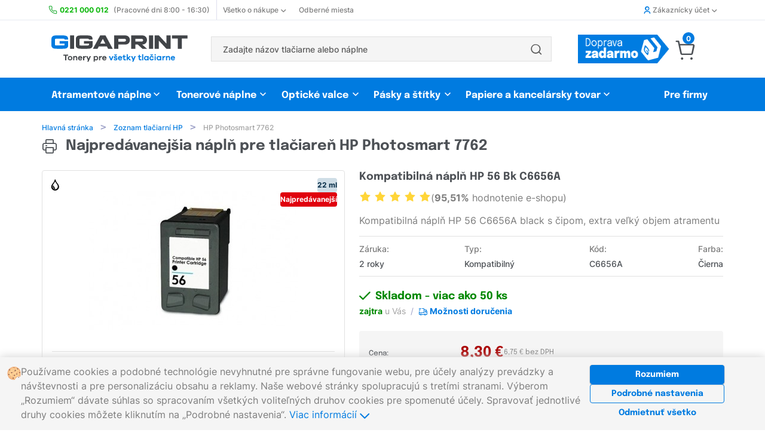

--- FILE ---
content_type: text/html; charset=UTF-8
request_url: https://www.gigaprint.sk/tlaciaren/hp-photosmart-7762.html
body_size: 16633
content:
<!doctype html><html lang="sk" itemtype="http://schema.org/LocalBusiness"> <head> <script async src="https://www.googletagmanager.com/gtag/js?id=UA-89352935-1"></script> <script> window.dataLayer = window.dataLayer || []; function gtag(){dataLayer.push(arguments);} gtag('js', new Date()); gtag('config', 'UA-89352935-1'); </script> <meta charset="utf-8"> <meta http-equiv="X-UA-Compatible" content="IE=8, IE=10, IE=11">  <meta name="viewport" content="width=device-width, initial-scale=1, maximum-scale=5">  <meta name="_token" content="dFURCKo9BqwsOOwHp3cBRB69jHsTxZgpmXA5ZFHM"> <meta name="description" content=" Gigaprint &reg; | Nejprodávanější  náplň  pre tlačiareň HP Photosmart 7762 🟢 Skladom | Doručenie do 24h | Garancia kvality."><meta name="msvalidate.01" content="A3A36CAB6EA746BA118A4B49F93CB79D" />   <meta name="keywords" content="toner pre tlačiareň HP Photosmart 7762, toner HP Photosmart 7762">  <link rel="canonical" href="https://www.gigaprint.sk/tlaciaren/hp-photosmart-7762.html" />  <link rel="alternate" hreflang="sk" href="https://www.gigaprint.sk/tlaciaren/hp-photosmart-7762.html" />  <link rel="alternate" hreflang="cs" href="https://www.gigaprint.cz/tiskarna/hp-photosmart-7762.html" />  <meta name="robots" content="index, follow, snippet, archive"> <meta name="googlebot" content="index, follow, snippet, archive">  <meta property="fb:app_id" content="" /> <meta name="application-name" content="Gigaprint.sk"/> <link rel="apple-touch-icon" sizes="180x180" href="/obr/l/apple-touch-icon.png"> <link rel="icon" type="image/png" sizes="32x32" href="/obr/l/favicon-32x32.png"> <link rel="icon" type="image/png" sizes="16x16" href="/obr/l/favicon-16x16.png"> <link rel="manifest" href="/manifest.json"> <link rel="mask-icon" href="/obr/l/safari-pinned-tab.svg" color="#0099ff"> <link rel="shortcut icon" href="/obr/l/favicon.ico"> <meta name="msapplication-TileColor" content="#ffffff"> <meta name="msapplication-TileImage" content="/obr/l/mstile-150x150.png"> <meta name="msapplication-config" content="/obr/l/browserconfig.xml"> <meta name="theme-color" content="#ffffff"> <meta property="og:image:width" content="279"> <meta property="og:image:height" content="279"> <meta property="og:title" content="Gigaprint.sk - Tonery pre všetky tlačiarne"> <meta property="og:description" content="Doručenie už do 24h. 100% kvalita tlače. Super ceny. Objednanie na 2 kliknutia."> <meta property="og:url" content="https://www.gigaprint.sk/tlaciaren/hp-photosmart-7762.html"> <meta name="google-site-verification" content="3zXd-kvyzGBUQNkFHLCgmj70_yg_JuvwcwmfMBl3sZw" /><meta name="google-site-verification" content="xN2b7IV7LGMLEv4P5Tt-fisnXHK09ongEiPEwdNOR3g" /> <meta property="og:image" content="/obr/l/gigaprintsk-og-image.jpg"> <link rel="image_src" href="/obr/l/gigaprintsk-og-image.jpg"> <meta name="referer" content="always"> <meta name="Content-Type" content="text/html; charset=utf-8"> <title>HP Photosmart 7762 | Náplne do tlačiarne  |  Gigaprint.sk </title> <link rel="preload" href="/loader.svg" as="image" type="image/svg+xml"> <noscript id="deferredStyles">  </noscript><link href="/css/general.css?id=ba02958f84827ecde478" rel="stylesheet"><script>var loadDeferredStyles = function() {	var addStylesNode = document.getElementById("deferredStyles");	var replacement = document.createElement("div");	replacement.innerHTML = addStylesNode.textContent;	document.body.appendChild(replacement);	addStylesNode.parentElement.removeChild(addStylesNode);
};
var raf = window.requestAnimationFrame || window.mozRequestAnimationFrame || window.webkitRequestAnimationFrame || window.msRequestAnimationFrame;
if(raf) raf(function() { window.setTimeout( loadDeferredStyles, 0); });
else window.addEventListener('load', loadDeferredStyles);</script>  <noscript> <style> .jsHidden{ display:inline-block !important; } .noJsVisible{ display:initial !important; } div.noJsVisible{ display:block !important; } .noJsVisibleBlock{ display:block !important; } .noJsHidden{ display: none !important; } .number-input::-webkit-outer-spin-button, .number-input::-webkit-inner-spin-button { -webkit-appearance: button !important; } .number-input { -moz-appearance: none !important; } </style> </noscript></head> <body name="top"> <div id="container">  <header>  <div class="hide-phone"> <div class="top-menu"> <nav class="unibody"> <ul class="top-menu__list"> <li class="top-menu__item"> <img src="/obr/icon/phone.svg" class="top-menu__item__icon" alt="telefon"> <a href="https://www.gigaprint.sk/obchod/zakaznicka-podpora.html"><strong class="color-positive-80 mr-8">0221 000 012</strong> <span class="top-menu__opening-hours">(Pracovné dni 8:00 - 16:30)</span></a> </li> <li class="top-menu__item top-menu__item--with-divider top-menu__item--with-chevron top-menu__item--modal"> <a class="top-menu__item__link-with-chevron" href="https://www.gigaprint.sk/obchod/o-nas.html">Všetko o nákupe <div class="top-menu__item__chevrons ml-4"> <span class="top-menu__item__chevron--down icon--chevron-down-small icon--bold size-8"></span> <span class="top-menu__item__chevron--up icon--chevron-up-small icon--bold size-8"></span> </div> </a> <div class="top-menu__modal-content"> <ul class="top-menu__modal-content__list"> <li class="top-menu__modal-content__item"><a href="https://www.gigaprint.sk/obchod/o-nas.html">O nás</a></li> <li class="top-menu__modal-content__item"><a href="https://www.gigaprint.sk/obchod/zakaznicka-podpora.html">Kontakt</a></li> <li class="top-menu__modal-content__item"><a href="https://www.gigaprint.sk/obchod/nejcastejsi-dotazy.html">Najčastejšie otázky</a></li> <li class="top-menu__modal-content__item"><a href="https://www.gigaprint.sk/obchod/nakupny-poradca.html">Nákupný poradca</a></li> <li class="top-menu__modal-content__item"><a href="https://www.gigaprint.sk/obchod/obchodne-podmienky.html">Obchodné podmienky</a></li> <li class="top-menu__modal-content__item"><a href="https://www.gigaprint.sk/obchod/ceny-dopravy.html">Ceny dopravy</a></li> </ul> </div> </li> <li class="top-menu__item"><a href="https://www.gigaprint.sk/obchod/kde-nas-najdete.html">Odberné miesta</a></li> <li class="top-menu__item top-menu__item--right top-menu__item--modal top-menu__item--with-chevron top-menu__item--user">  <a class="top-menu__item__link-with-chevron" href="https://www.gigaprint.sk/ucet/prihlasenie.html"> <span class="icon--user icon--bold color-primary-80 mr-4"></span> Zákaznícky účet <div class="top-menu__item__chevrons ml-4"> <span class="top-menu__item__chevron--down icon--chevron-down-small icon--bold size-8"></span> <span class="top-menu__item__chevron--up icon--chevron-up-small icon--bold size-8"></span> </div> </a>  <div class="top-menu__modal-content"> <ul class="top-menu__modal-content__list">  <li class="top-menu__modal-content__item"><a href="https://www.gigaprint.sk/ucet/prihlasenie.html"><span class="icon--user-circle top-menu__modal-content__icon"></span> Prihlásiť sa</a></li> <li class="top-menu__modal-content__item"><a href="https://www.gigaprint.sk/ucet/registracia.html"><span class="icon--user-registration top-menu__modal-content__icon"></span> Založiť nový účet</a></li> <li class="top-menu__modal-content__item"><a href="https://www.gigaprint.sk/ucet/odhlasenie.html"><span class="icon--file-doc top-menu__modal-content__icon"></span> Zrušiť Odber noviniek</a></li>  </ul> </div> </li> </ul> </nav></div><div class="unibody"> <div class="navs-divider"> <div itemscope itemtype="http://schema.org/Organization" class="mr-48"> <a href='https://www.gigaprint.sk' itemprop="url" ><img src="/obr/parts/gigaprint-logosk.svg" title="Gigaprint" alt="Gigaprint" class="logo pl-12" itemprop="logo"></a> </div> <div class="component component-FulltextSearch " id="component-FulltextSearch-1"> <div class="header-search"> <form class="component header-search__form" method="get" action="https://www.gigaprint.sk/ponuka/vyhladavania.html" ajaxparts="suggestions" ajaxtargets="suggestionsHeadSearch"> <div class="header-search__form__text-input"> <input type="text" class="ajax" name="search" placeholder="Zadajte názov tlačiarne alebo náplne" autocomplete="off"> </div>   <div class="header-search__button"> <button class="header-search__button__submit" type="submit" value=''> <span class="icon--search"></span> </button> </div>   </form> <div class="fulltextsearch__result-relative-wrapper"  style="position: relative;" > <div id="suggestionsHeadSearch" class="hidden evt-esc"> </div> </div></div> </div> <div class="top-menu__carousel">   <div class="top-menu__carousel__item top-menu__carousel__item--event"> <img src="https://www.gigaprint.sk/event/kurier_I_190x48_1-681b3ee74cc14.png" alt="carousel akce banner1" class="top-menu__carousel__item__event-image"> </div>   <div class="top-menu__carousel__item top-menu__carousel__item--event"> <img src="https://www.gigaprint.sk/event/kurier_I_190x48_2-681b3eed305db.png" alt="carousel akce banner2" class="top-menu__carousel__item__event-image"> </div>   </div> <div class="component component-Models-TaxDocuments-Basket " id="component-Models-TaxDocuments-Basket-1"> <div class="dropdown-menu__basket-icon-container"> <a href="https://www.gigaprint.sk/obchod/objednavka.html"> <span id="basket-js-spending" class="number-tag--small dropdown-menu__basket-number-tag">0</span> <span class="icon--cart size-32 mr-8"> </a> </div>  </div> </div></div><div class="products-categories-menu"> <nav class="products-categories-menu__navbar unibody"> <ul class="products-categories-menu__list"> <li class="products-categories-menu__product-category products-categories-menu__product-category--modal-enabler--nojs"> <a href="https://www.gigaprint.sk/hp">Atramentové náplne</a> <div class="product-categories-menu__product-category-modal"> <div class="component component-Modals-ProductModal " id="component-Modals-ProductModal-1"> <nav class="product-modal"> <div class="product-modal__brands"> <ul class="clean"> <li class="selected"> <a href="https://www.gigaprint.sk/hp" class=' brand-link product-modal__button-link' value="{'brand':'101','kind':23}"> HP <span class="icon--chevron-right-small icon--bold"></span> </a> </li> <li class=""> <a href="https://www.gigaprint.sk/canon" class='component-reload-hover brand-link product-modal__button-link' value="{'brand':'103','kind':23}"> Canon <span class="icon--chevron-right-small icon--bold"></span> </a> </li> <li class=""> <a href="https://www.gigaprint.sk/epson" class='component-reload-hover brand-link product-modal__button-link' value="{'brand':'102','kind':23}"> Epson <span class="icon--chevron-right-small icon--bold"></span> </a> </li> <li class=""> <a href="https://www.gigaprint.sk/brother" class='component-reload-hover brand-link product-modal__button-link' value="{'brand':'104','kind':23}"> Brother <span class="icon--chevron-right-small icon--bold"></span> </a> </li> <li class=""> <a href="https://www.gigaprint.sk/lexmark" class='component-reload-hover brand-link product-modal__button-link' value="{'brand':'113','kind':23}"> Lexmark <span class="icon--chevron-right-small icon--bold"></span> </a> </li> <li class=""> <a href="https://www.gigaprint.sk/ricoh" class='component-reload-hover brand-link product-modal__button-link' value="{'brand':'122','kind':23}"> Ricoh <span class="icon--chevron-right-small icon--bold"></span> </a> </li> <li class=""> <a href="https://www.gigaprint.sk/dell" class='component-reload-hover brand-link product-modal__button-link' value="{'brand':'111','kind':23}"> Dell <span class="icon--chevron-right-small icon--bold"></span> </a> </li> <li class=""> <a href="https://www.gigaprint.sk/philips" class='component-reload-hover brand-link product-modal__button-link' value="{'brand':'120','kind':23}"> Philips <span class="icon--chevron-right-small icon--bold"></span> </a> </li> <hr> <li class=""> <a href="https://www.gigaprint.sk/philips" class='component-reload-hover brand-link product-modal__button-link' value="{'brand':'0','kind':23}"> Zobraziť všetkých výrobcov <span class="icon--chevron-right-small icon--bold"></span> </a> </li> </ul> </div> <div class="product-modal__products"> <div class="product-modal__brand-logo"> <img src="https://www.gigaprint.sk/obr/brands/brand_hp.gif" alt="brand-logo"> </div> <div class="product-modal__products__links"> <a href='https://www.gigaprint.sk/hp/atramentove-tlaciarne?#category-filter' class="product-modal__button-link" > Zoznam tlačiarní HP <span class="icon--chevron-right-small icon--bold"></span> </a> <a href='https://www.gigaprint.sk/hp/atramentove-naplne/kompatibilne?#category-filter' class="product-modal__button-link" > Kompatibilné atramentové náplne <span class="icon--chevron-right-small icon--bold"></span> </a> <a href='https://www.gigaprint.sk/hp/atramentove-naplne/originalne?#category-filter' class="product-modal__button-link" > Originálne atramentové náplne <span class="icon--chevron-right-small icon--bold"></span> </a> </div> <div class="product-modal__top-products"> <p class="product-modal__top-sellers"> <span class="icon--heart color-primary-80 mr-8 medium-size"></span> Najpredávanejšie tovar </p> <a class="product-card-wide__product-link" title='Kompatibilný multipack HP 912XL Bk+CMY' href='https://www.gigaprint.sk/cartridge/kompatibilni-multipack-hp-912xl-bkcmy.html'> <div class="product-card-wide__container"> <div class="product-card-wide__grid-wrapper"> <div class="product-card-wide__product-description-wrapper"> <div class="product-card-wide__product-name"> Kompatibilný multipack HP 912XL Bk+CMY </div> <div class="product-card-wide__product-attributes__wrapper"> <div class="product-card-wide__product-attributes__preview"> <div class="component component-Image product small" id="component-Image-4"> <img src="https://products.gigaprint.sk/preview_s/hp-912xl-bkcmy-kompatibilny-multipack.jpg?v=20230123101120" alt="" class=" " itemprop="image" > </div> </div> <div class="product-card-wide__product-attributes__description"> Atramentové náplne, <strong>čierna + farebné</strong> </div> </div> </div> <div class='product-card-wide__product-warehouse-info'> <div class="product-card-wide__product-warehouse-info__availability color-positive-80"> <div class="component component-Products-Availability-Small " id="component-Products-Availability-Small-1"> <div class="products-availability__stock-info products-availability__stock-info--small"> <link itemprop="availability" href="http://schema.org/InStock" /> <span class="color-positive-100 nowrap"> <span class='icon--check icon--bold mr-4'></span> Skladem </span> </div> </div> </div> <div class="product-card-wide__product-warehouse-info__price"> 33,70 € </div> </div> </div> </div></a> <a class="product-card-wide__product-link" title='Kompatibilný multipack HP 655 – Bk+CMY' href='https://www.gigaprint.sk/cartridge/kompatibilny-multipack-hp-655-bkcmy.html'> <div class="product-card-wide__container"> <div class="product-card-wide__grid-wrapper"> <div class="product-card-wide__product-description-wrapper"> <div class="product-card-wide__product-name"> Kompatibilný multipack HP 655 – Bk+CMY </div> <div class="product-card-wide__product-attributes__wrapper"> <div class="product-card-wide__product-attributes__preview"> <div class="component component-Image product small" id="component-Image-5"> <img src="https://products.gigaprint.sk/preview_s/hp-655-bkcmy-kompatibilny-multipack.jpg?v=20190211054338" alt="" class=" " itemprop="image" > </div> </div> <div class="product-card-wide__product-attributes__description"> Atramentové náplne, <strong>čierna + farebné</strong> </div> </div> </div> <div class='product-card-wide__product-warehouse-info'> <div class="product-card-wide__product-warehouse-info__availability color-positive-80"> <div class="component component-Products-Availability-Small " id="component-Products-Availability-Small-2"> <div class="products-availability__stock-info products-availability__stock-info--small"> <link itemprop="availability" href="http://schema.org/InStock" /> <span class="color-positive-100 nowrap"> <span class='icon--check icon--bold mr-4'></span> Skladem </span> </div> </div> </div> <div class="product-card-wide__product-warehouse-info__price"> 17,10 € </div> </div> </div> </div></a> <a class="product-card-wide__product-link" title='Kompatibilná kazeta HP 903XL Black T6M15AE' href='https://www.gigaprint.sk/cartridge/kompatibilna-kazeta-hp-903xl-black-t6m15ae.html'> <div class="product-card-wide__container"> <div class="product-card-wide__grid-wrapper"> <div class="product-card-wide__product-description-wrapper"> <div class="product-card-wide__product-name"> Kompatibilná kazeta HP 903XL Black T6M15AE </div> <div class="product-card-wide__product-attributes__wrapper"> <div class="product-card-wide__product-attributes__preview"> <div class="component component-Image product small" id="component-Image-6"> <img src="https://products.gigaprint.sk/preview_s/kompatibilna-kazeta-hp-903xl-black-t6m15ae.jpg?v=20220530093212" alt="" class=" " itemprop="image" > </div> </div> <div class="product-card-wide__product-attributes__description"> Atramentové náplne, <strong>Čierna</strong> </div> </div> </div> <div class='product-card-wide__product-warehouse-info'> <div class="product-card-wide__product-warehouse-info__availability color-positive-80"> <div class="component component-Products-Availability-Small " id="component-Products-Availability-Small-3"> <div class="products-availability__stock-info products-availability__stock-info--small"> <link itemprop="availability" href="http://schema.org/InStock" /> <span class="color-positive-100 nowrap"> <span class='icon--check icon--bold mr-4'></span> Skladem </span> </div> </div> </div> <div class="product-card-wide__product-warehouse-info__price"> 11,30 € </div> </div> </div> </div></a> <a class="product-card-wide__product-link" title='Kompatibilný multipack HP 953XL Bk+CMY' href='https://www.gigaprint.sk/cartridge/kompatibilny-multipack-hp-953xl-bkcmy.html'> <div class="product-card-wide__container"> <div class="product-card-wide__grid-wrapper"> <div class="product-card-wide__product-description-wrapper"> <div class="product-card-wide__product-name"> Kompatibilný multipack HP 953XL Bk+CMY </div> <div class="product-card-wide__product-attributes__wrapper"> <div class="product-card-wide__product-attributes__preview"> <div class="component component-Image product small" id="component-Image-7"> <img src="https://products.gigaprint.sk/preview_s/hp-953xl-bkcmy-kompatibilny-multipack-2.jpg?v=20190213011825" alt="" class=" " itemprop="image" > </div> </div> <div class="product-card-wide__product-attributes__description"> Atramentové náplne, <strong>čierna + farebné</strong> </div> </div> </div> <div class='product-card-wide__product-warehouse-info'> <div class="product-card-wide__product-warehouse-info__availability color-positive-80"> <div class="component component-Products-Availability-Small " id="component-Products-Availability-Small-4"> <div class="products-availability__stock-info products-availability__stock-info--small"> <link itemprop="availability" href="http://schema.org/InStock" /> <span class="color-positive-100 nowrap"> <span class='icon--check icon--bold mr-4'></span> Skladem </span> </div> </div> </div> <div class="product-card-wide__product-warehouse-info__price"> 51,90 € </div> </div> </div> </div></a> </div> </div></nav> </div> </div> </li> <li class="products-categories-menu__product-category products-categories-menu__product-category--modal-enabler--nojs"> <a href="https://www.gigaprint.sk/hp">Tonerové náplne</a> <div class="product-categories-menu__product-category-modal unibody__align-right"> <div class="component component-Modals-ProductModal " id="component-Modals-ProductModal-2"> <nav class="product-modal"> <div class="product-modal__brands"> <ul class="clean"> <li class="selected"> <a href="https://www.gigaprint.sk/hp" class=' brand-link product-modal__button-link' value="{'brand':'101','kind':22}"> HP <span class="icon--chevron-right-small icon--bold"></span> </a> </li> <li class=""> <a href="https://www.gigaprint.sk/canon" class='component-reload-hover brand-link product-modal__button-link' value="{'brand':'103','kind':22}"> Canon <span class="icon--chevron-right-small icon--bold"></span> </a> </li> <li class=""> <a href="https://www.gigaprint.sk/samsung" class='component-reload-hover brand-link product-modal__button-link' value="{'brand':'105','kind':22}"> Samsung <span class="icon--chevron-right-small icon--bold"></span> </a> </li> <li class=""> <a href="https://www.gigaprint.sk/epson" class='component-reload-hover brand-link product-modal__button-link' value="{'brand':'102','kind':22}"> Epson <span class="icon--chevron-right-small icon--bold"></span> </a> </li> <li class=""> <a href="https://www.gigaprint.sk/brother" class='component-reload-hover brand-link product-modal__button-link' value="{'brand':'104','kind':22}"> Brother <span class="icon--chevron-right-small icon--bold"></span> </a> </li> <li class=""> <a href="https://www.gigaprint.sk/xerox" class='component-reload-hover brand-link product-modal__button-link' value="{'brand':'106','kind':22}"> Xerox <span class="icon--chevron-right-small icon--bold"></span> </a> </li> <li class=""> <a href="https://www.gigaprint.sk/oki" class='component-reload-hover brand-link product-modal__button-link' value="{'brand':'108','kind':22}"> OKI <span class="icon--chevron-right-small icon--bold"></span> </a> </li> <li class=""> <a href="https://www.gigaprint.sk/konica-minolta" class='component-reload-hover brand-link product-modal__button-link' value="{'brand':'110','kind':22}"> Konica Minolta <span class="icon--chevron-right-small icon--bold"></span> </a> </li> <li class=""> <a href="https://www.gigaprint.sk/lexmark" class='component-reload-hover brand-link product-modal__button-link' value="{'brand':'113','kind':22}"> Lexmark <span class="icon--chevron-right-small icon--bold"></span> </a> </li> <li class=""> <a href="https://www.gigaprint.sk/ricoh" class='component-reload-hover brand-link product-modal__button-link' value="{'brand':'122','kind':22}"> Ricoh <span class="icon--chevron-right-small icon--bold"></span> </a> </li> <li class=""> <a href="https://www.gigaprint.sk/kyocera" class='component-reload-hover brand-link product-modal__button-link' value="{'brand':'112','kind':22}"> Kyocera <span class="icon--chevron-right-small icon--bold"></span> </a> </li> <hr> <li class=""> <a href="https://www.gigaprint.sk/kyocera" class='component-reload-hover brand-link product-modal__button-link' value="{'brand':'0','kind':22}"> Zobraziť všetkých výrobcov <span class="icon--chevron-right-small icon--bold"></span> </a> </li> </ul> </div> <div class="product-modal__products"> <div class="product-modal__brand-logo"> <img src="https://www.gigaprint.sk/obr/brands/brand_hp.gif" alt="brand-logo"> </div> <div class="product-modal__products__links"> <a href='https://www.gigaprint.sk/hp/laserove-tlaciarne?#category-filter' class="product-modal__button-link" > Zoznam tlačiarní HP <span class="icon--chevron-right-small icon--bold"></span> </a> <a href='https://www.gigaprint.sk/hp/tonerove-naplne/kompatibilne?#category-filter' class="product-modal__button-link" > Kompatibilné tonerové náplne <span class="icon--chevron-right-small icon--bold"></span> </a> <a href='https://www.gigaprint.sk/hp/tonerove-naplne/originalne?#category-filter' class="product-modal__button-link" > Originálne tonerové náplne <span class="icon--chevron-right-small icon--bold"></span> </a> </div> <div class="product-modal__top-products"> <p class="product-modal__top-sellers"> <span class="icon--heart color-primary-80 mr-8 medium-size"></span> Najpredávanejšie tovar </p> <a class="product-card-wide__product-link" title='Kompatibilný toner HP CE285A - 85A' href='https://www.gigaprint.sk/toner/kompatibilny-toner-hp-ce285a-85a.html'> <div class="product-card-wide__container"> <div class="product-card-wide__grid-wrapper"> <div class="product-card-wide__product-description-wrapper"> <div class="product-card-wide__product-name"> Kompatibilný toner HP CE285A - 85A </div> <div class="product-card-wide__product-attributes__wrapper"> <div class="product-card-wide__product-attributes__preview"> <div class="component component-Image product small" id="component-Image-8"> <img src="https://products.gigaprint.sk/preview_s/hp-ce285a-85a-kompatibilny-toner.jpg?v=20240305020136" alt="" class=" " itemprop="image" > </div> </div> <div class="product-card-wide__product-attributes__description"> Tonerové náplne, <strong>Čierna</strong> </div> </div> </div> <div class='product-card-wide__product-warehouse-info'> <div class="product-card-wide__product-warehouse-info__availability color-positive-80"> <div class="component component-Products-Availability-Small " id="component-Products-Availability-Small-5"> <div class="products-availability__stock-info products-availability__stock-info--small"> <link itemprop="availability" href="http://schema.org/InStock" /> <span class="color-positive-100 nowrap"> <span class='icon--check icon--bold mr-4'></span> Skladem </span> </div> </div> </div> <div class="product-card-wide__product-warehouse-info__price"> 13,00 € </div> </div> </div> </div></a> <a class="product-card-wide__product-link" title='Kompatibilný toner HP W1106A - 106A + nový SMART čip' href='https://www.gigaprint.sk/toner/kompatibilny-toner-hp-w1106a-106a-novy-smart-cip.html'> <div class="product-card-wide__container"> <div class="product-card-wide__grid-wrapper"> <div class="product-card-wide__product-description-wrapper"> <div class="product-card-wide__product-name"> Kompatibilný toner HP W1106A - 106A + nový SMART čip </div> <div class="product-card-wide__product-attributes__wrapper"> <div class="product-card-wide__product-attributes__preview"> <div class="component component-Image product small" id="component-Image-9"> <img src="https://products.gigaprint.sk/preview_s/hp-w1106a-106a-novy-smart-cip-kompatibilny-toner.jpg?v=20210125025054" alt="" class=" " itemprop="image" > </div> </div> <div class="product-card-wide__product-attributes__description"> Tonerové náplne, <strong>Čierna</strong> </div> </div> </div> <div class='product-card-wide__product-warehouse-info'> <div class="product-card-wide__product-warehouse-info__availability color-positive-80"> <div class="component component-Products-Availability-Small " id="component-Products-Availability-Small-6"> <div class="products-availability__stock-info products-availability__stock-info--small"> <link itemprop="availability" href="http://schema.org/InStock" /> <span class="color-positive-100 nowrap"> <span class='icon--check icon--bold mr-4'></span> Skladem </span> </div> </div> </div> <div class="product-card-wide__product-warehouse-info__price"> 19,50 € </div> </div> </div> </div></a> <a class="product-card-wide__product-link" title='Kompatibilný toner HP W1420A - 142A + SMART ČIP' href='https://www.gigaprint.sk/toner/kompatibilny-toner-hp-w1420a-142a-smart-cip.html'> <div class="product-card-wide__container"> <div class="product-card-wide__grid-wrapper"> <div class="product-card-wide__product-description-wrapper"> <div class="product-card-wide__product-name"> Kompatibilný toner HP W1420A - 142A + SMART ČIP </div> <div class="product-card-wide__product-attributes__wrapper"> <div class="product-card-wide__product-attributes__preview"> <div class="component component-Image product small" id="component-Image-10"> <img src="https://products.gigaprint.sk/preview_s/hp-w1420a-142a-smart-cip-kompatibilny-toner-2.jpg?v=20240731090249" alt="" class=" " itemprop="image" > </div> </div> <div class="product-card-wide__product-attributes__description"> Tonerové náplne, <strong>Čierna</strong> </div> </div> </div> <div class='product-card-wide__product-warehouse-info'> <div class="product-card-wide__product-warehouse-info__availability color-positive-80"> <div class="component component-Products-Availability-Small " id="component-Products-Availability-Small-7"> <div class="products-availability__stock-info products-availability__stock-info--small"> <link itemprop="availability" href="http://schema.org/InStock" /> <span class="color-positive-100 nowrap"> <span class='icon--check icon--bold mr-4'></span> Skladem </span> </div> </div> </div> <div class="product-card-wide__product-warehouse-info__price"> 25,00 € </div> </div> </div> </div></a> <a class="product-card-wide__product-link" title='Kompatibilný toner HP CF244A - 44A' href='https://www.gigaprint.sk/toner/kompatibilny-toner-hp-cf244a-44a.html'> <div class="product-card-wide__container"> <div class="product-card-wide__grid-wrapper"> <div class="product-card-wide__product-description-wrapper"> <div class="product-card-wide__product-name"> Kompatibilný toner HP CF244A - 44A </div> <div class="product-card-wide__product-attributes__wrapper"> <div class="product-card-wide__product-attributes__preview"> <div class="component component-Image product small" id="component-Image-11"> <img src="https://products.gigaprint.sk/preview_s/hp-cf244a-44a-kompatibilny-toner-2.jpg?v=20190213011907" alt="" class=" " itemprop="image" > </div> </div> <div class="product-card-wide__product-attributes__description"> Tonerové náplne, <strong>Čierna</strong> </div> </div> </div> <div class='product-card-wide__product-warehouse-info'> <div class="product-card-wide__product-warehouse-info__availability color-positive-80"> <div class="component component-Products-Availability-Small " id="component-Products-Availability-Small-8"> <div class="products-availability__stock-info products-availability__stock-info--small"> <link itemprop="availability" href="http://schema.org/InStock" /> <span class="color-positive-100 nowrap"> <span class='icon--check icon--bold mr-4'></span> Skladem </span> </div> </div> </div> <div class="product-card-wide__product-warehouse-info__price"> 13,80 € </div> </div> </div> </div></a> </div> </div></nav> </div> </div> </li> <li class="products-categories-menu__product-category products-categories-menu__product-category--modal-enabler--nojs"> <a href="https://www.gigaprint.sk/hp">Optické valce</a> <div class="product-categories-menu__product-category-modal unibody__align-right"> <div class="component component-Modals-ProductModal " id="component-Modals-ProductModal-3"> <nav class="product-modal"> <div class="product-modal__brands"> <ul class="clean"> <li class="selected"> <a href="https://www.gigaprint.sk/hp" class=' brand-link product-modal__button-link' value="{'brand':'101','kind':24}"> HP <span class="icon--chevron-right-small icon--bold"></span> </a> </li> <li class=""> <a href="https://www.gigaprint.sk/canon" class='component-reload-hover brand-link product-modal__button-link' value="{'brand':'103','kind':24}"> Canon <span class="icon--chevron-right-small icon--bold"></span> </a> </li> <li class=""> <a href="https://www.gigaprint.sk/samsung" class='component-reload-hover brand-link product-modal__button-link' value="{'brand':'105','kind':24}"> Samsung <span class="icon--chevron-right-small icon--bold"></span> </a> </li> <li class=""> <a href="https://www.gigaprint.sk/epson" class='component-reload-hover brand-link product-modal__button-link' value="{'brand':'102','kind':24}"> Epson <span class="icon--chevron-right-small icon--bold"></span> </a> </li> <li class=""> <a href="https://www.gigaprint.sk/brother" class='component-reload-hover brand-link product-modal__button-link' value="{'brand':'104','kind':24}"> Brother <span class="icon--chevron-right-small icon--bold"></span> </a> </li> <li class=""> <a href="https://www.gigaprint.sk/xerox" class='component-reload-hover brand-link product-modal__button-link' value="{'brand':'106','kind':24}"> Xerox <span class="icon--chevron-right-small icon--bold"></span> </a> </li> <li class=""> <a href="https://www.gigaprint.sk/oki" class='component-reload-hover brand-link product-modal__button-link' value="{'brand':'108','kind':24}"> OKI <span class="icon--chevron-right-small icon--bold"></span> </a> </li> <li class=""> <a href="https://www.gigaprint.sk/konica-minolta" class='component-reload-hover brand-link product-modal__button-link' value="{'brand':'110','kind':24}"> Konica Minolta <span class="icon--chevron-right-small icon--bold"></span> </a> </li> <li class=""> <a href="https://www.gigaprint.sk/lexmark" class='component-reload-hover brand-link product-modal__button-link' value="{'brand':'113','kind':24}"> Lexmark <span class="icon--chevron-right-small icon--bold"></span> </a> </li> <li class=""> <a href="https://www.gigaprint.sk/ricoh" class='component-reload-hover brand-link product-modal__button-link' value="{'brand':'122','kind':24}"> Ricoh <span class="icon--chevron-right-small icon--bold"></span> </a> </li> <li class=""> <a href="https://www.gigaprint.sk/kyocera" class='component-reload-hover brand-link product-modal__button-link' value="{'brand':'112','kind':24}"> Kyocera <span class="icon--chevron-right-small icon--bold"></span> </a> </li> <hr> <li class=""> <a href="https://www.gigaprint.sk/kyocera" class='component-reload-hover brand-link product-modal__button-link' value="{'brand':'0','kind':24}"> Zobraziť všetkých výrobcov <span class="icon--chevron-right-small icon--bold"></span> </a> </li> </ul> </div> <div class="product-modal__products"> <div class="product-modal__brand-logo"> <img src="https://www.gigaprint.sk/obr/brands/brand_hp.gif" alt="brand-logo"> </div> <div class="product-modal__products__links"> <a href='https://www.gigaprint.sk/hp/laserove-tlaciarne?#category-filter' class="product-modal__button-link" > Zoznam tlačiarní HP <span class="icon--chevron-right-small icon--bold"></span> </a> <a href='https://www.gigaprint.sk/hp/opticke-valce/kompatibilne?#category-filter' class="product-modal__button-link" > Kompatibilné optické válce <span class="icon--chevron-right-small icon--bold"></span> </a> <a href='https://www.gigaprint.sk/hp/opticke-valce/originalne?#category-filter' class="product-modal__button-link" > Originálne optické válce <span class="icon--chevron-right-small icon--bold"></span> </a> </div> <div class="product-modal__top-products"> <p class="product-modal__top-sellers"> <span class="icon--heart color-primary-80 mr-8 medium-size"></span> Najpredávanejšie tovar </p> <a class="product-card-wide__product-link" title='Kompatibilný optický válec HP CF232A - 32A' href='https://www.gigaprint.sk/tovar/kompatibilny-opticky-valec-hp-cf232a-32a.html'> <div class="product-card-wide__container"> <div class="product-card-wide__grid-wrapper"> <div class="product-card-wide__product-description-wrapper"> <div class="product-card-wide__product-name"> Kompatibilný optický válec HP CF232A - 32A </div> <div class="product-card-wide__product-attributes__wrapper"> <div class="product-card-wide__product-attributes__preview"> <div class="component component-Image product small" id="component-Image-12"> <img src="https://products.gigaprint.sk/preview_s/hp-cf232a-32a-kompatibilny-opticky-valec-2.jpg?v=20190213011901" alt="" class=" " itemprop="image" > </div> </div> <div class="product-card-wide__product-attributes__description"> Optické valce, <strong>Čierna</strong> </div> </div> </div> <div class='product-card-wide__product-warehouse-info'> <div class="product-card-wide__product-warehouse-info__availability color-positive-80"> <div class="component component-Products-Availability-Small " id="component-Products-Availability-Small-9"> <div class="products-availability__stock-info products-availability__stock-info--small"> <link itemprop="availability" href="http://schema.org/InStock" /> <span class="color-positive-100 nowrap"> <span class='icon--check icon--bold mr-4'></span> Skladem </span> </div> </div> </div> <div class="product-card-wide__product-warehouse-info__price"> 23,30 € </div> </div> </div> </div></a> <a class="product-card-wide__product-link" title='Kompatibilný optický valec HP CE314A - 126A' href='https://www.gigaprint.sk/tovar/kompatibilny-opticky-valec-hp-ce314a-126a.html'> <div class="product-card-wide__container"> <div class="product-card-wide__grid-wrapper"> <div class="product-card-wide__product-description-wrapper"> <div class="product-card-wide__product-name"> Kompatibilný optický valec HP CE314A - 126A </div> <div class="product-card-wide__product-attributes__wrapper"> <div class="product-card-wide__product-attributes__preview"> <div class="component component-Image product small" id="component-Image-13"> <img src="https://products.gigaprint.sk/preview_s/opticky-valec-hp-ce314a-126a-kompatibilny.jpg?v=20190211054337" alt="" class=" " itemprop="image" > </div> </div> <div class="product-card-wide__product-attributes__description"> Optické valce, <strong>čierna + farebné</strong> </div> </div> </div> <div class='product-card-wide__product-warehouse-info'> <div class="product-card-wide__product-warehouse-info__availability color-positive-80"> <div class="component component-Products-Availability-Small " id="component-Products-Availability-Small-10"> <div class="products-availability__stock-info products-availability__stock-info--small"> <link itemprop="availability" href="http://schema.org/InStock" /> <span class="color-positive-100 nowrap"> <span class='icon--check icon--bold mr-4'></span> Skladem </span> </div> </div> </div> <div class="product-card-wide__product-warehouse-info__price"> 17,60 € </div> </div> </div> </div></a> <a class="product-card-wide__product-link" title='Kompatibilný optický valec HP CF219A - 19A' href='https://www.gigaprint.sk/tovar/kompatibilny-opticky-valec-hp-cf219a-19a.html'> <div class="product-card-wide__container"> <div class="product-card-wide__grid-wrapper"> <div class="product-card-wide__product-description-wrapper"> <div class="product-card-wide__product-name"> Kompatibilný optický valec HP CF219A - 19A </div> <div class="product-card-wide__product-attributes__wrapper"> <div class="product-card-wide__product-attributes__preview"> <div class="component component-Image product small" id="component-Image-14"> <img src="https://products.gigaprint.sk/preview_s/opticky-valec-hp-cf219a-19a-kompatibilny-2.jpg?v=20190213011707" alt="" class=" " itemprop="image" > </div> </div> <div class="product-card-wide__product-attributes__description"> Optické valce, <strong>Čierna</strong> </div> </div> </div> <div class='product-card-wide__product-warehouse-info'> <div class="product-card-wide__product-warehouse-info__availability color-positive-80"> <div class="component component-Products-Availability-Small " id="component-Products-Availability-Small-11"> <div class="products-availability__stock-info products-availability__stock-info--small"> <link itemprop="availability" href="http://schema.org/InStock" /> <span class="color-positive-100 nowrap"> <span class='icon--check icon--bold mr-4'></span> Skladem </span> </div> </div> </div> <div class="product-card-wide__product-warehouse-info__price"> 19,20 € </div> </div> </div> </div></a> <a class="product-card-wide__product-link" title='Kompatibilný optický válec HP W1120A - 120A' href='https://www.gigaprint.sk/tovar/kompatibilny-opticky-valec-hp-w1120a-120a.html'> <div class="product-card-wide__container"> <div class="product-card-wide__grid-wrapper"> <div class="product-card-wide__product-description-wrapper"> <div class="product-card-wide__product-name"> Kompatibilný optický válec HP W1120A - 120A </div> <div class="product-card-wide__product-attributes__wrapper"> <div class="product-card-wide__product-attributes__preview"> <div class="component component-Image product small" id="component-Image-15"> <img src="https://products.gigaprint.sk/preview_s/hp-w1120a-120a-kompatibilny-opticky-valec.jpg?v=20230411103952" alt="" class=" " itemprop="image" > </div> </div> <div class="product-card-wide__product-attributes__description"> Optické valce, <strong>Čierna + Farebná</strong> </div> </div> </div> <div class='product-card-wide__product-warehouse-info'> <div class="product-card-wide__product-warehouse-info__availability color-positive-80"> <div class="component component-Products-Availability-Small " id="component-Products-Availability-Small-12"> <div class="products-availability__stock-info products-availability__stock-info--small"> <link itemprop="availability" href="http://schema.org/InStock" /> <span class="color-positive-100 nowrap"> <span class='icon--check icon--bold mr-4'></span> Skladem </span> </div> </div> </div> <div class="product-card-wide__product-warehouse-info__price"> 69,80 € </div> </div> </div> </div></a> </div> </div></nav> </div> </div> </li> <li class="products-categories-menu__product-category products-categories-menu__product-category--modal-enabler--nojs"> <a href="https://www.gigaprint.sk/konfigurator/brother">Pásky a štítky</a> <div class="product-categories-menu__product-category-modal unibody__align-right"> <div class="component component-Modals-ProductModal " id="component-Modals-ProductModal-4"> <nav class="product-modal"> <div class="product-modal__brands"> <ul class="clean"> <li class=""> <a href="https://www.gigaprint.sk/brady" class='component-reload-hover brand-link product-modal__button-link' value="{'brand':'10000572','kind':[26,27]}"> Brady <span class="icon--chevron-right-small icon--bold"></span> </a> </li> <li class="selected"> <a href="https://www.gigaprint.sk/brother" class=' brand-link product-modal__button-link' value="{'brand':'104','kind':[26,27]}"> Brother <span class="icon--chevron-right-small icon--bold"></span> </a> </li> <li class=""> <a href="https://www.gigaprint.sk/casio" class='component-reload-hover brand-link product-modal__button-link' value="{'brand':'143','kind':[26,27]}"> Casio <span class="icon--chevron-right-small icon--bold"></span> </a> </li> <li class=""> <a href="https://www.gigaprint.sk/dymo" class='component-reload-hover brand-link product-modal__button-link' value="{'brand':'138','kind':[26,27]}"> Dymo <span class="icon--chevron-right-small icon--bold"></span> </a> </li> <li class=""> <a href="https://www.gigaprint.sk/epson" class='component-reload-hover brand-link product-modal__button-link' value="{'brand':'102','kind':[26,27]}"> Epson <span class="icon--chevron-right-small icon--bold"></span> </a> </li> <li class=""> <a href="https://www.gigaprint.sk/fullmark" class='component-reload-hover brand-link product-modal__button-link' value="{'brand':'136','kind':[26,27]}"> Fullmark <span class="icon--chevron-right-small icon--bold"></span> </a> </li> <li class=""> <a href="https://www.gigaprint.sk/star-micronics" class='component-reload-hover brand-link product-modal__button-link' value="{'brand':'144','kind':[26,27]}"> Star Micronics <span class="icon--chevron-right-small icon--bold"></span> </a> </li> <li class=""> <a href="https://www.gigaprint.sk/zebra" class='component-reload-hover brand-link product-modal__button-link' value="{'brand':'10000547','kind':[26,27]}"> Zebra <span class="icon--chevron-right-small icon--bold"></span> </a> </li> <hr> <li class=""> <a href="https://www.gigaprint.sk/zebra" class='component-reload-hover brand-link product-modal__button-link' value="{'brand':'0','kind':[26,27]}"> Zobraziť všetkých výrobcov <span class="icon--chevron-right-small icon--bold"></span> </a> </li> </ul> </div> <div class="product-modal__products"> <div class="product-modal__brand-logo"> <img src="https://www.gigaprint.sk/obr/brands/brand_brother.gif" alt="brand-logo"> </div> <div class="product-modal__products__links"> <a href='https://www.gigaprint.sk/konfigurator/brother' class="product-modal__button-link"> Konfigurátor pásek a štítkov Brother <span class="icon--chevron-right-small icon--bold"></span> </a> <a href='https://www.gigaprint.sk/konfigurator/brother?type=10000377' class="product-modal__button-link"> Kompatibilné pásky Tze <span class="icon--chevron-right-small icon--bold"></span> </a> <a href='https://www.gigaprint.sk/konfigurator/brother?type=10000007' class="product-modal__button-link"> Kompatibilné pásky DK <span class="icon--chevron-right-small icon--bold"></span> </a> <a href='https://www.gigaprint.sk/konfigurator/brother?#printer-list' class="product-modal__button-link"> Zoznam tlačiarní Brother <span class="icon--chevron-right-small icon--bold"></span> </a> </div> <div class="product-modal__top-products"> <p class="product-modal__top-sellers"> <span class="icon--heart color-primary-80 mr-8 medium-size"></span> Najpredávanejšie tovar </p> <a class="product-card-wide__product-link" title='BROTHER TZe-231 12mm, kompatibilná páska čierna tlač/biely podklad, laminovaná' href='https://www.gigaprint.sk/tovar/brother-tze-231-12mm-kompatibilna-paska-cierna-tlacbiely-podklad-laminovana.html'> <div class="product-card-wide__container"> <div class="product-card-wide__grid-wrapper"> <div class="product-card-wide__product-description-wrapper"> <div class="product-card-wide__product-name"> BROTHER TZe-231 12mm, kompatibilná páska čierna tlač/biely podklad, laminovaná </div> <div class="product-card-wide__product-attributes__wrapper"> <div class="product-card-wide__product-attributes__preview"> <div class="component component-Image product small" id="component-Image-21"> <img src="https://products.gigaprint.sk/preview_s/brother-tze-231-12mm-kompatibilna-paska-cierna-tlacbiely-podklad-laminovana.jpg?v=20210309093604" alt="" class=" " itemprop="image" > </div> </div> <div class="product-card-wide__product-attributes__description"> Pásky, <strong>Čierna</strong> </div> </div> </div> <div class='product-card-wide__product-warehouse-info'> <div class="product-card-wide__product-warehouse-info__availability color-positive-80"> <div class="component component-Products-Availability-Small " id="component-Products-Availability-Small-15"> <div class="products-availability__stock-info products-availability__stock-info--small"> <link itemprop="availability" href="http://schema.org/InStock" /> <span class="color-positive-100 nowrap"> <span class='icon--check icon--bold mr-4'></span> Skladem </span> </div> </div> </div> <div class="product-card-wide__product-warehouse-info__price"> 7,90 € </div> </div> </div> </div></a> <a class="product-card-wide__product-link" title='BROTHER HSe-631 11,7mm, kompatibilná páska čierna tlač/žltý podklad, teplom zataviteľná' href='https://www.gigaprint.sk/tovar/brother-hse-631-117mm-kompatibilna-paska-cierna-tlaczlty-podklad-teplom-zatavitelna.html'> <div class="product-card-wide__container"> <div class="product-card-wide__grid-wrapper"> <div class="product-card-wide__product-description-wrapper"> <div class="product-card-wide__product-name"> BROTHER HSe-631 11,7mm, kompatibilná páska čierna tlač/žltý podklad, teplom zataviteľná </div> <div class="product-card-wide__product-attributes__wrapper"> <div class="product-card-wide__product-attributes__preview"> <div class="component component-Image product small" id="component-Image-22"> <img src="https://products.gigaprint.sk/preview_s/brother-hse-631-117mm-kompatibilna-paska-cierna-tlaczlty-podklad-teplom-zatavitelna.jpg?v=20210316093322" alt="" class=" " itemprop="image" > </div> </div> <div class="product-card-wide__product-attributes__description"> Pásky, <strong>Čierna</strong> </div> </div> </div> <div class='product-card-wide__product-warehouse-info'> <div class="product-card-wide__product-warehouse-info__availability color-positive-80"> <div class="component component-Products-Availability-Small " id="component-Products-Availability-Small-16"> <div class="products-availability__stock-info products-availability__stock-info--small"> <link itemprop="availability" href="http://schema.org/InStock" /> <span class="color-positive-100 nowrap"> <span class='icon--check icon--bold mr-4'></span> Skladem </span> </div> </div> </div> <div class="product-card-wide__product-warehouse-info__price"> 11,60 € </div> </div> </div> </div></a> <a class="product-card-wide__product-link" title='BROTHER DK-22205 62mm, kompatibilné papierové samolepiace rolky, biele' href='https://www.gigaprint.sk/tovar/brother-dk-22205-62mm-kompatibilne-papierove-samolepiace-rolky-biele.html'> <div class="product-card-wide__container"> <div class="product-card-wide__grid-wrapper"> <div class="product-card-wide__product-description-wrapper"> <div class="product-card-wide__product-name"> BROTHER DK-22205 62mm, kompatibilné papierové samolepiace rolky, biele </div> <div class="product-card-wide__product-attributes__wrapper"> <div class="product-card-wide__product-attributes__preview"> <div class="component component-Image product small" id="component-Image-23"> <img src="https://products.gigaprint.sk/preview_s/brother-dk-22205-62mm-kompatibilne-papierove-samolepiace-rolky-biele.jpg?v=20210831033515" alt="" class=" " itemprop="image" > </div> </div> <div class="product-card-wide__product-attributes__description"> Pásky, <strong>Biela</strong> </div> </div> </div> <div class='product-card-wide__product-warehouse-info'> <div class="product-card-wide__product-warehouse-info__availability color-positive-80"> <div class="component component-Products-Availability-Small " id="component-Products-Availability-Small-17"> <div class="products-availability__stock-info products-availability__stock-info--small"> <link itemprop="availability" href="http://schema.org/InStock" /> <span class="color-positive-100 nowrap"> <span class='icon--check icon--bold mr-4'></span> Skladem </span> </div> </div> </div> <div class="product-card-wide__product-warehouse-info__price"> 8,10 € </div> </div> </div> </div></a> <a class="product-card-wide__product-link" title='BROTHER DK-11209 29mm x 62mm, kompatibilné papierové samolepiace štítky, biele' href='https://www.gigaprint.sk/tovar/brother-dk-11209-29mm-x-62mm-kompatibilne-papierove-samolepiace-stitky-biele.html'> <div class="product-card-wide__container"> <div class="product-card-wide__grid-wrapper"> <div class="product-card-wide__product-description-wrapper"> <div class="product-card-wide__product-name"> BROTHER DK-11209 29mm x 62mm, kompatibilné papierové samolepiace štítky, biele </div> <div class="product-card-wide__product-attributes__wrapper"> <div class="product-card-wide__product-attributes__preview"> <div class="component component-Image product small" id="component-Image-24"> <img src="https://products.gigaprint.sk/preview_s/brother-dk-11209-62mm-x-29mm-kompatibilne-papierove-samolepiace-stitky-biele.jpg?v=20210830022546" alt="" class=" " itemprop="image" > </div> </div> <div class="product-card-wide__product-attributes__description"> Pásky, <strong>Biela</strong> </div> </div> </div> <div class='product-card-wide__product-warehouse-info'> <div class="product-card-wide__product-warehouse-info__availability color-positive-80"> <div class="component component-Products-Availability-Small " id="component-Products-Availability-Small-18"> <div class="products-availability__stock-info products-availability__stock-info--small"> <link itemprop="availability" href="http://schema.org/InStock" /> <span class="color-positive-100 nowrap"> <span class='icon--check icon--bold mr-4'></span> Skladem </span> </div> </div> </div> <div class="product-card-wide__product-warehouse-info__price"> 8,10 € </div> </div> </div> </div></a> </div> </div></nav> </div> </div> </li> <li class="products-categories-menu__product-category products-categories-menu__product-category--modal-enabler--nojs"> <a href="https://www.gigaprint.sk/kancelarsky-tovar">Papiere a kancelársky tovar&nbsp;</a> <div class="product-categories-menu__product-category-modal unibody__align-right"> <div class="component component-Modals-SmeroModal " id="component-Modals-SmeroModal-1"> <nav class="product-modal"> <div class="product-modal__brands"> <p class="product-modal__brands__group-title">Papíry do tiskáren</p> <ul class="clean"> <li class="selected"> <a href="https://www.gigaprint.sk/papier-do-tlaciarne.html?type=201" class="product-modal__button-link " value="{'PaperType':201}"> Kancelárský <span class="icon--chevron-right-small icon--bold"></span> </a> </li> <li class=""> <a href="https://www.gigaprint.sk/papier-do-tlaciarne.html?type=202" class="product-modal__button-link component-reload-hover" value="{'PaperType':202}"> Foto papier <span class="icon--chevron-right-small icon--bold"></span> </a> </li> <li class=""> <a href="https://www.gigaprint.sk/papier-do-tlaciarne.html?type=203" class="product-modal__button-link component-reload-hover" value="{'PaperType':203}"> Kotúčiky <span class="icon--chevron-right-small icon--bold"></span> </a> </li> <li class=""> <a href="https://www.gigaprint.sk/papier-do-tlaciarne.html?type=204" class="product-modal__button-link component-reload-hover" value="{'PaperType':204}"> Tabelačný papier (traktorový papier) <span class="icon--chevron-right-small icon--bold"></span> </a> </li> </ul> <hr> <p class="product-modal__brands__group-title">Kancelářské zboží</p> <ul class="clean"> <li class=""> <a href="https://www.gigaprint.sk/kancelarsky-tovar/archivacia" class="product-modal__button-link component-reload-hover" value="{'activeCategory':1000}"> Archivácia, organizácia <span class="icon--chevron-right-small icon--bold"></span> </a> </li> <li class=""> <a href="https://www.gigaprint.sk/kancelarsky-tovar/kancelarska-technika" class="product-modal__button-link component-reload-hover" value="{'activeCategory':1300}"> Kancelárska technika <span class="icon--chevron-right-small icon--bold"></span> </a> </li> <li class=""> <a href="https://www.gigaprint.sk/kancelarsky-tovar/kancelarske-skolske-potreby" class="product-modal__button-link component-reload-hover" value="{'activeCategory':1400}"> Kancelárske, školské potreby <span class="icon--chevron-right-small icon--bold"></span> </a> </li> <li class=""> <a href="https://www.gigaprint.sk/kancelarsky-tovar/balici-material-sklad" class="product-modal__button-link component-reload-hover" value="{'activeCategory':1200}"> Balicí materiál, sklad <span class="icon--chevron-right-small icon--bold"></span> </a> </li> <li class=""> <a href="https://www.gigaprint.sk/kancelarsky-tovar/papiernictvo" class="product-modal__button-link " value="{'activeCategory':1500}"> Papiernictvo <span class="icon--chevron-right-small icon--bold"></span> </a> </li> <li class=""> <a href="https://www.gigaprint.sk/kancelarsky-tovar/prezentacne-tabule" class="product-modal__button-link component-reload-hover" value="{'activeCategory':1740}"> Prezentácia, tabule <span class="icon--chevron-right-small icon--bold"></span> </a> </li> <li class=""> <a href="https://www.gigaprint.sk/kancelarsky-tovar/pisacie-a-vytvarne-potreby" class="product-modal__button-link component-reload-hover" value="{'activeCategory':1780}"> Písacie, výtvarné potreby <span class="icon--chevron-right-small icon--bold"></span> </a> </li> </ul> </div> <div class="product-modal__products"> <div class="product-modal__brand-logo"> <span class="icon--file-doc"></span> </div> <div class='product-modal__products__links'> <a href='https://www.gigaprint.sk/papier-do-tlaciarne.html?type=201' class="product-modal__button-link"> Konfigurátor papírů <span class="icon--chevron-right-small icon--bold"></span> </a> </div> <div class="product-modal__top-products"> <p class="product-modal__top-sellers"> <span class="icon--heart color-primary-80 mr-8 medium-size"></span> Nejprodávanější zboží </p> <a class="product-card-wide__product-link" title='Kancelársky papier formát A4, 500 listov, kvalita - C' href='https://www.gigaprint.sk/tovar/kancelarsky-papier-format-a4-500-listov-kvalita-c.html'> <div class="product-card-wide__container"> <div class="product-card-wide__grid-wrapper"> <div class="product-card-wide__product-description-wrapper"> <div class="product-card-wide__product-name"> Kancelársky papier formát A4, 500 listov, kvalita - C </div> <div class="product-card-wide__product-attributes__wrapper"> <div class="product-card-wide__product-attributes__preview"> <div class="component component-Image product small" id="component-Image-20"> <img src="https://products.gigaprint.sk/preview_s/kancelarsky-papier-a4-80-g-500-listov-kvalita-c.jpg?v=20220505095655" alt="" class=" " itemprop="image" > </div> </div> <div class="product-card-wide__product-attributes__description"> Papiere, <strong>Biela</strong> </div> </div> </div> <div class='product-card-wide__product-warehouse-info'> <div class="product-card-wide__product-warehouse-info__availability color-positive-80"> <div class="component component-Products-Availability-Small " id="component-Products-Availability-Small-17"> <div class="products-availability__stock-info products-availability__stock-info--small"> <link itemprop="availability" href="http://schema.org/InStock" /> <span class="color-positive-100 nowrap"> <span class='icon--check icon--bold mr-4'></span> Skladem </span> </div> </div> </div> <div class="product-card-wide__product-warehouse-info__price"> 4,90 € </div> </div> </div> </div></a> <a class="product-card-wide__product-link" title='Papier formát A5, 500 listov' href='https://www.gigaprint.sk/tovar/kancelarsky-papier-a5-80g-500-listov.html'> <div class="product-card-wide__container"> <div class="product-card-wide__grid-wrapper"> <div class="product-card-wide__product-description-wrapper"> <div class="product-card-wide__product-name"> Papier formát A5, 500 listov </div> <div class="product-card-wide__product-attributes__wrapper"> <div class="product-card-wide__product-attributes__preview"> <div class="component component-Image product small" id="component-Image-21"> <img src="https://products.gigaprint.sk/preview_s/kancelarsky-papier-a5-80g-500-listov.jpg?v=20220505100336" alt="" class=" " itemprop="image" > </div> </div> <div class="product-card-wide__product-attributes__description"> Papiere, <strong>Biela</strong> </div> </div> </div> <div class='product-card-wide__product-warehouse-info'> <div class="product-card-wide__product-warehouse-info__availability color-positive-80"> <div class="component component-Products-Availability-Small " id="component-Products-Availability-Small-18"> <div class="products-availability__stock-info products-availability__stock-info--small"> <link itemprop="availability" href="http://schema.org/InStock" /> <span class="color-positive-100 nowrap"> <span class='icon--check icon--bold mr-4'></span> Skladem </span> </div> </div> </div> <div class="product-card-wide__product-warehouse-info__price"> 2,90 € </div> </div> </div> </div></a> <a class="product-card-wide__product-link" title='A6 - papier Image Volume, 500 listov, biely (e-recept)' href='https://www.gigaprint.sk/tovar/kancelarsky-papier-a6-image-volume-500-listov-biely-e-recept.html'> <div class="product-card-wide__container"> <div class="product-card-wide__grid-wrapper"> <div class="product-card-wide__product-description-wrapper"> <div class="product-card-wide__product-name"> A6 - papier Image Volume, 500 listov, biely (e-recept) </div> <div class="product-card-wide__product-attributes__wrapper"> <div class="product-card-wide__product-attributes__preview"> <div class="component component-Image product small" id="component-Image-22"> <img src="https://products.gigaprint.sk/preview_s/a6-papier-image-volume-500-listov-biely-e-recept.jpg?v=20250811030317" alt="" class=" " itemprop="image" > </div> </div> <div class="product-card-wide__product-attributes__description"> Papiere, <strong>Biela</strong> </div> </div> </div> <div class='product-card-wide__product-warehouse-info'> <div class="product-card-wide__product-warehouse-info__availability color-positive-80"> <div class="component component-Products-Availability-Small " id="component-Products-Availability-Small-19"> <div class="products-availability__stock-info products-availability__stock-info--small"> <link itemprop="availability" href="http://schema.org/InStock" /> <span class="color-positive-100 nowrap"> <span class='icon--check icon--bold mr-4'></span> Skladem </span> </div> </div> </div> <div class="product-card-wide__product-warehouse-info__price"> 2,30 € </div> </div> </div> </div></a> </div> </div></nav> </div> </div> </li> <li class="products-categories-menu__for-businesses products-categories-menu__product-category--modal-enabler--nojs"> <a href="https://www.gigaprint.sk/obchod/pre-firmy.html">Pre firmy</a> <div class="product-categories-menu__product-category-modal product-modal__for-companies"> <div class="tabbed-nojs"> <input type="radio" id="tab1" name="css-tabs" checked> <input type="radio" id="tab2" name="css-tabs"> <input type="radio" id="tab3" name="css-tabs"> <ul class="tabbed-nojs__tabs"> <li class="tabbed-nojs__tabs__tab"><label for="tab1">Pre firmy</label></li> <li class="tabbed-nojs__tabs__tab"><label for="tab2">Recyklácia</label></li> </ul> <div class="tabbed-nojs__tab-content"> <h4 class="mt-18">Výhody pre firmy</h4><p> Pri vzájomnej spolupráci ponúkame spoločnostiam, korporáciám, zdravotníckym zariadeniam, organizáciám štátnej správy, školám, univerzitám atď., zvýhodnené obchodné podmienky pre odber nami dodávaného tovaru.</p><div class="product-modal__for-companies__grid"> <div> <p class="mb-8 mt-0"> <strong>Nasledujúce výhody, ktoré získate:</strong> </p> <ul class="product-modal__for-companies__list"> <li>Osobný prístup</li> <li>Individuálne cenové ponuky</li> <li>Fakturácia so splatnosťou 30+ dní</li> <li>Zberná faktúra pre časté odbery</li> <li>Možnosť nákupu s náhradným plnením</li> <li>Zvoz a ekologický zber použitého spotrebného materiálu</li> </ul> <p class="mb-8"> <strong>Kontaktujte naše obchodné oddelenie</strong> </p> <p> <a href="malito:dopyt@gigaprint.sk" class="link--primary"><span class="icon--send"></span> dopyt@gigaprint.sk<br></a> <a href="tel:+420 773 317 965" class="link--primary"><span class="icon--phone"></span> +420 773 317 965</a> </p> </div> <div class="component component-ContactUsForCompanies " id="component-ContactUsForCompanies-1"> <div class="contact-us-container"> <form method="POST" action="/component/ContactUsForCompanies/send" class="ajax" ajaxparts="component-ContactUsForCompanies-1 component-HeaderNotification-1" ajaxtargets="component-ContactUsForCompanies-1 component-HeaderNotification-1" > <input type="hidden" name="_token" value="dFURCKo9BqwsOOwHp3cBRB69jHsTxZgpmXA5ZFHM">  <div class="contact-branch__header contact-branch__header--for-companies"> <img src="/obr/icon/chevron-circle.svg"> <span class="contact-branch__header__title">Kontaktný formulár</span> </div> <div  class='contact-us__body '  > <div class="contact-us__body__user-input"> <ul class="contact-us__body__user-input__user-info-row"> <li> <div class=" form__group  "> <label for="">Meno/spoločnosť: *</label><input  type="text"  name="F9MS1GXI"  value="" > </div> </li> <li> <div class=" form__group  "> <label for="">Kontakt: *</label><input  type="text"  name="XIF34OYC"  value="" > </div> </li> <li> <div class=" form__group  "> <label for="">Koľko je šesť plus tri?: *</label><input  type="text"  name="WCRHAZ7Z"  value=""  placeholder="slovom alebo číslom" > </div> </li> </ul> <br> <div class="form__group "> <label>Vaša požiadavka: *</label> <textarea rows="7" name="6JQ0YM7E"></textarea>  </div> <div> <div class="contact-us__body__user-input__GDPR__wrapper"> <label class="checkbox mb-16"> <input type='checkbox' name='W5WCNNPB'> Súhlasím so <a href="https://www.gigaprint.sk/obchod/obchodne-podmienky.html" alt="obchodni podminky" class="link--primary size-14 pl-4" target="_blank"> <strong>spracovaním osobných údajov.</strong> </a> <span class="checkmark"></span> </label>  </div> <button class="btn-default--primary right"> <span class="icon--send"></span>Odoslať </button> </div> </div> </div> </form></div> </div></div> </div> <div class="tabbed-nojs__tab-content"> <h4 class="mt-18"> Recyklácia prázdných kaziet </h4> <p> Bezplatný program recyklácie tonerov a atramentových kaziet ponúkame firemným zákazníkom aj domácnostiam. Pokiaľ u nás nakúpite tonery a atramentové cartridge v celkovej hodnote nad 220&nbsp;€ vrátane DPH, môžete si vo Vašom zákazníckom účte objednať zadarmo zber prázdných tonerov. </p> <p> Zber tonerov je zabezpečený kuriérnou službou, ktorá na Vami zvolenej adrese vyzdvihne zásielku použitých kaziet určených k recyklácií. </p> <p> Pokiaľ Vaša celková útrata za spotrebovaný materiáľ nedosiahne hodnoty 220&nbsp;€, môžete zaslať prázdné tonery k ekologickej recyklácií na adresu: </p> <div class="recycle-toners__address__wrapper"> <div class="recycle-toners__address__info-block"> <strong class="color-primary-80"> <span class="icon--mail icon--bold mr-8"></span> GIGAPRINT.SK - recyklácia </strong> <div class="recycle-toners__address__info-block__gray-text"> Kuzmányho 30 <br> 911 01 Trenčín <br> Slovenská republika </div> </div> <div class="recycle-toners__address__recycle-box-img"> <img src="/obr/parts/recycle-box.jpg" class="" alt="Recyklácia tonerov"> </div></div> <p> Pre <a class="link--primary" href='https://www.gigaprint.sk/obchod/recyklacia-toneru.html'>viac informácií</a> kontaktujte náš <a class="link--primary" href='https://www.gigaprint.sk/obchod/zakaznicka-podpora.html'> zákaznícky servis. </a> </p> </div></div> </div> </li> </ul> </nav></div> </div>  </header>   <nav class="hide-desktop header-nav-mobile"> <ul class="header-nav-mobile__menu"> <li class="header-nav-mobile__menu__logo__list-item"> <a href="/"> <img class="header-nav-mobile__menu__logo" src="/obr/parts/gigaprint-nove-logo-mobil.svg" alt="GIGAPRINT"> </a> </li> <li class=" jsToggle jsToggle-instant noshadowToggle searchbar-menu"> <a href="" class="header-nav-mobile__menu__icon jsToggle jsToggle-instant noshadowToggle" jsTarget="searchbar-menu"> <span class="icon--search"></span> </a> </li> <li class="jsToggle jsToggle-instant noshadowToggle searchbar-menu" style="display: none;"> <a href="" class="header-nav-mobile__menu__icon jsToggle jsToggle-instant noshadowToggle" jsTarget="searchbar-menu"> <span class="icon--search"></span> </a> </li> <li class="circle" id="cart"> <a href="https://www.gigaprint.sk/obchod/objednavka.html" class="header-nav-mobile__menu__icon header-nav-mobile__menu__cart-icon__wrapper"> <span class="icon--cart"></span> <span class="number-tag--small header-nav-mobile__cart-counter" id="mobBasAmount"> 0 </span> </a> </li> <li class="header-nav-mobile__menu__left-border jsToggle noshadowToggle phone-menu"> <a href="" class="header-nav-mobile__menu__icon jsToggle jsToggle-instant noshadowToggle" jsTarget="phone-menu"> <span class="icon--hamburger-menu header-nav-mobile__menu__hamburger-icon"></span> </a> </li> <li class="header-nav-mobile__menu__left-border jsToggle noshadowToggle phone-menu" style="display: none;"> <a href="" class="header-nav-mobile__menu__icon jsToggle jsToggle-instant noshadowToggle" jsTarget="phone-menu"> <span class="icon--close-medium header-nav-mobile__menu__hamburger-icon"></span> </a> </li> </ul> <div class="phone-menu" style="display: none;"> <ul class="header-nav-mobile__inner-menu"> <li> <a href="" class="jsToggle" jsTarget="laser"> Laserové tonery <span class="header-nav-mobile__inner-menu__icon-chevron icon--chevron-down-small laser"></span> <span class="header-nav-mobile__inner-menu__icon-chevron icon--chevron-up-small laser" style="display:none"></span> </a>  <ul class="laser" style="display: none;">  <li> <a href="https://www.gigaprint.sk/HP/tonerove-naplne">HP</a> </li>  <li> <a href="https://www.gigaprint.sk/Canon/tonerove-naplne">Canon</a> </li>  <li> <a href="https://www.gigaprint.sk/Samsung/tonerove-naplne">Samsung</a> </li>  <li> <a href="https://www.gigaprint.sk/Epson/tonerove-naplne">Epson</a> </li>  <li> <a href="https://www.gigaprint.sk/Brother/tonerove-naplne">Brother</a> </li>  <li> <a href="https://www.gigaprint.sk/Xerox/tonerove-naplne">Xerox</a> </li>  <li> <a href="https://www.gigaprint.sk/OKI/tonerove-naplne">OKI</a> </li>  <li> <a href="https://www.gigaprint.sk/Konica-minolta/tonerove-naplne">Konica minolta</a> </li>  <li> <a href="https://www.gigaprint.sk/Lexmark/tonerove-naplne">Lexmark</a> </li>  </ul> </li> <li> <a href="" class="jsToggle" jsTarget="ink"> Atramentové náplne <span class="header-nav-mobile__inner-menu__icon-chevron icon--chevron-down-small ink"></span> <span class="header-nav-mobile__inner-menu__icon-chevron icon--chevron-up-small ink" style="display:none"></span> </a>  <ul class="ink" style="display: none;">  <li> <a href="https://www.gigaprint.sk/HP/atramentove-naplne">HP</a> </li>  <li> <a href="https://www.gigaprint.sk/Canon/atramentove-naplne">Canon</a> </li>  <li> <a href="https://www.gigaprint.sk/Epson/atramentove-naplne">Epson</a> </li>  <li> <a href="https://www.gigaprint.sk/Brother/atramentove-naplne">Brother</a> </li>  <li> <a href="https://www.gigaprint.sk/Xerox/atramentove-naplne">Xerox</a> </li>  <li> <a href="https://www.gigaprint.sk/Lexmark/atramentove-naplne">Lexmark</a> </li>  <li> <a href="https://www.gigaprint.sk/Ricoh/atramentove-naplne">Ricoh</a> </li>  <li> <a href="https://www.gigaprint.sk/Dell/atramentove-naplne">Dell</a> </li>  <li> <a href="https://www.gigaprint.sk/Philips/atramentove-naplne">Philips</a> </li>  </ul> </li> <li> <a href="" class="jsToggle" jsTarget="tapes"> Pásky <span class="header-nav-mobile__inner-menu__icon-chevron icon--chevron-down-small tapes"></span> <span class="header-nav-mobile__inner-menu__icon-chevron icon--chevron-up-small tapes" style="display:none"></span> </a>  <ul class="tapes" style="display: none;">  <li><a href="https://www.gigaprint.sk/konfigurator/Brother">Brother</a></li>  <li><a href="https://www.gigaprint.sk/konfigurator/Dymo">Dymo</a></li>  <li><a href="https://www.gigaprint.sk/konfigurator/Casio">Casio</a></li>  </ul> </li> <li> <a href="" class="jsToggle" jsTarget="labels"> Pásky pre ihličkové tlačiarne <span class="header-nav-mobile__inner-menu__icon-chevron icon--chevron-down-small labels"></span> <span class="header-nav-mobile__inner-menu__icon-chevron icon--chevron-up-small labels" style="display:none"></span> </a>  <ul class="labels" style="display: none;">  <li> <a href="https://www.gigaprint.sk/Epson/ihlickove-tlaciarne">Epson</a> </li>  <li> <a href="https://www.gigaprint.sk/OKI/ihlickove-tlaciarne">OKI</a> </li>  <li> <a href="https://www.gigaprint.sk/Panasonic/ihlickove-tlaciarne">Panasonic</a> </li>  <li> <a href="https://www.gigaprint.sk/Star-Micronics/ihlickove-tlaciarne">Star Micronics</a> </li>  </ul> </li> <li> <a href="https://www.gigaprint.sk/papier-do-tlaciarne.html">Papiere do tlačiarní</a> </li> <li> <a href="" class="jsToggle" jsTarget="office-goods"> Kancelársky tovar <span class="header-nav-mobile__inner-menu__icon-chevron icon--chevron-down-small office-goods"></span> <span class="header-nav-mobile__inner-menu__icon-chevron icon--chevron-up-small office-goods" style="display:none"></span> </a>  <ul class="office-goods" style="display: none;"> <li> <a href="https://www.gigaprint.sk/kancelarsky-tovar/archivacia"> Archivácia, organizácia </a> </li> <li> <a href="https://www.gigaprint.sk/kancelarsky-tovar/kancelarska-technika"> Kancelárska technika </a> </li> <li> <a href="https://www.gigaprint.sk/kancelarsky-tovar/kancelarske-skolske-potreby"> Kancelárske, školské potreby </a> </li> <li> <a href="https://www.gigaprint.sk/kancelarsky-tovar/balici-material-sklad"> Balicí materiál, sklad </a> </li> <li> <a href="https://www.gigaprint.sk/kancelarsky-tovar/papiernictvo"> Papiernictvo </a> </li> <li> <a href="https://www.gigaprint.sk/kancelarsky-tovar/prezentacne-tabule"> Prezentácia, tabule </a> </li> <li> <a href="https://www.gigaprint.sk/kancelarsky-tovar/pisacie-a-vytvarne-potreby"> Písacie, výtvarné potreby </a> </li> </ul>  </li> <li> <a href="https://www.gigaprint.sk/obchod/zakaznicka-podpora.html">Kontakt</a> </li> <li> <a href="" class="jsToggle" jsTarget="customer-account"> <div><span class="icon--user-circle mr-4"></span>Zákaznícky účet</div> <span class="header-nav-mobile__inner-menu__icon-chevron icon--chevron-down-small customer-account"></span> <span class="header-nav-mobile__inner-menu__icon-chevron icon--chevron-up-small customer-account" style="display:none"></span> </a> <ul class="customer-account" style="display: none;">  <li><a href="https://www.gigaprint.sk/ucet/prihlasenie.html"><span class="icon--user-circle mr-4"></span> Prihlásiť sa</a></li> <li><a href="https://www.gigaprint.sk/ucet/prihlasenie.html"><span class="icon--user-registration mr-4"></span> Založiť nový účet</a></li> <li><a href="https://www.gigaprint.sk/ucet/odhlasenie.html"><span class="icon--file-doc mr-4"></span> Zrušiť odber noviniek</a></li>  </ul> </li> <li> <a href="" class="jsToggle" jsTarget="about-us"> Všetko o nákupe <span class="header-nav-mobile__inner-menu__icon-chevron icon--chevron-down-small about-us"></span> <span class="header-nav-mobile__inner-menu__icon-chevron icon--chevron-up-small about-us" style="display:none"></span> </a> <ul class="about-us" style="display: none;"> <li><a href="https://www.gigaprint.sk/obchod/o-nas.html">O nás</a></li> <li><a href="https://www.gigaprint.sk/obchod/zakaznicka-podpora.html">Zákaznícka podpora</a></li> <li><a href="https://www.gigaprint.sk/obchod/nejcastejsi-dotazy.html">Najčastejšie otázky</a></li> <li><a href="https://www.gigaprint.sk/obchod/nakupny-poradca.html">Nákupný poradca</a></li> <li><a href="https://www.gigaprint.sk/obchod/ceny-dopravy.html">Ceny dopravy</a></li> <li><a href="https://www.gigaprint.sk/obchod/obchodne-podmienky.html">Obchodné podmienky</a></li> <li><a href="https://www.gigaprint.sk/obchod/kde-nas-najdete.html">Odberné miesta</a></li> </ul> </li> </ul> </div> <div class="header-nav-mobile__search-bar jsToggle jsToggle-instant noshadowToggle searchbar-menu" style="display: none;" jsTarget="searchbar-menu"> <div class="component component-FulltextSearch " id="component-FulltextSearch-2"> <div class="header-search-phone"> <form class="component header-search-phone__form" method="get" action="https://www.gigaprint.sk/ponuka/vyhladavania.html" ajaxparts="suggestions" ajaxtargets="suggestionsHeadPhoneSearch"> <div class="header-search-phone__form__text-input"> <input type="text" class="ajax" name="search" placeholder="Vyhledávejte produkty..." autocomplete="off"> </div>   <div class="header-search__button"> <button class="header-search__button__submit" type="submit" value=''> <span class="icon--search"></span> </button> </div>   </form> <div class="fulltextsearch__result-relative-wrapper" > <div id="suggestionsHeadPhoneSearch" class="hidden evt-esc"> </div> </div></div> </div> <div class="header-nav-mobile__search-bar__close-button__wrapper"> <a href="" class="jsToggle jsToggle-instant noshadowToggle searchbar-menu" style="display: none;" jsTarget="searchbar-menu"> <span class="icon--close-medium header-nav-mobile__search-bar__close-button__icon"></span> zatvoriť </a> </div> </div></nav><div class="component component-Products-PhoneProductBuyModal " id="component-Products-PhoneProductBuyModal-1">  </div>    <section class="unibody">  <div class="component component-HeaderNotification " id="component-HeaderNotification-1">  </div>    <div class="component component-Breadcrumbs " id="component-Breadcrumbs-1"> <ol itemscope itemtype="http://schema.org/BreadcrumbList"> <li itemprop="itemListElement" itemscope itemtype="http://schema.org/ListItem"> <div class="breadcrumbs__breadcrumb-wrapper"> <a href='/' itemprop="item" >  <div class="breadcrumbs__breadcrumb-text-wrapper"> <span itemprop="name" > Hlavná stránka </span> </div> </a> <meta itemprop="position" content="1" /> </div> </li>  <li itemprop="itemListElement" itemscope itemtype="http://schema.org/ListItem"> <div class="breadcrumbs__breadcrumb-wrapper">  <a href='https://www.gigaprint.sk/hp#printer-list' itemprop="item" >   <div class="breadcrumbs__mobile-return-button__wrapper"> <span class="breadcrumbs__mobile-return-button__symbol"><</span> </div>  <div class="breadcrumbs__breadcrumb-text-wrapper"> <span itemprop="name" > Zoznam tlačiarní HP </span> </div> </a> <meta itemprop="position" content="2" /> </div> </li>  <li itemprop="itemListElement" itemscope itemtype="http://schema.org/ListItem"> <div class="breadcrumbs__breadcrumb-wrapper">  <a href='#' itemprop="item" class="breadcrumbs__link--disabled">   <div class="breadcrumbs__breadcrumb-text-wrapper"> <span itemprop="name" > HP Photosmart 7762 </span> </div> </a> <meta itemprop="position" content="3" /> </div> </li> </ol> </div> <section id="content" class=" ">   <div class="component component-Exports-Remarketing " id="component-Exports-Remarketing-1"> <div class="component component-Exports-SklikPixel " id="component-Exports-SklikPixel-1">  </div> <div class="component component-Exports-GA4 " id="component-Exports-GA4-1">  </div> <div class="component component-Exports-MicrosoftAdw " id="component-Exports-MicrosoftAdw-1">  </div>   </div>  <div class="printer-show__title__wrapper"> <div> <h1 class="mt-0 mb-0 size-24"><span class="icon--printer mr-8"></span> Najpredávanejšia náplň pre tlačiareň HP Photosmart 7762</h1> </div>  </div> <div class="printer-show__top-product">  <div class="component component-Products-ProductCard " id="component-Products-ProductCard-1"> <div class="product-card "> <div class="product-card__image card" id="image-box"> <div class="product-card__image__labels__absolute-container"> <div class="product-card__image__labels__wrapper">  <div class="component component-Products-ColorDrop size-18" id="component-Products-ColorDrop-1"> <div class='drops'>  <span class="icon--drop-outline icon--bold "  style="color:#000000";  aria-hidden="true" > </span> </div> </div>  </div> <div class="product-card__image__labels__wrapper">  <div class="tag--sm--tertiary max-width-250" title="22 ml"> 22 ml </div>      <div class="product-card__image__labels__label--red"> <strong>Najpredávanejší</strong> </div>   </div> </div> <div class="product-card__image__product product-card__image__product__mobile-label-padding--3"> <div class="product-card__slideshow__container">  <div class="component component-Image product large" id="component-Image-1"> <img  src="https://products.gigaprint.sk/preview_l/kompatibilna-napln-hp-56-bk-c6656a.jpg?v=20190211054332" alt="" class=" " itemprop="image" > </div>  </div> </div> <div class="product-card__image__gifts"> <hr> <p class="mb-8"> <img src="/obr/icon/present.svg" class="product-card__icon mr-4"> Získajte <strong>darček</strong> a poštovné <strong>ZADARMO</strong> pri nákupe tovaru nad: </p> <ul>   <li> <div class="mr-8">  <div class="component component-Image gift" id="component-Image-2"> <img  src="https://www.gigaprint.sk/obr/3rd/gifts/sweet.svg" alt="" class=" " itemprop="image" > </div>  </div> <div> 20,00 € - <strong>Sladkú čokoládovú tyčinku!</strong> </div> </li>  <li> <div class="mr-8">  <div class="component component-Image gift" id="component-Image-3"> <img  src="https://www.gigaprint.sk/obr/3rd/gifts/chocolate.svg" alt="" class=" " itemprop="image" > </div>  </div> <div> 40,00 € - <strong>Čokoládu Milka!</strong> </div> </li>  <li> <div class="mr-8">  <img src="/obr/3rd/gifts/package.svg">   </div> <div> 75,00 € - <strong>DOPRAVU ZADARMO + čokoládu Milka!</strong> </div> </li>  </ul> </div> </div> <div> <h1 class="product-title">  Kompatibilná náplň HP 56 Bk C6656A  </h1> <div class="component component-Reviews-ProductInline " id="component-Reviews-ProductInline-1"> <div class="component component-Reviews-ShopInline " id="component-Reviews-ShopInline-1"> <a href="#product-tabs" class="review-inline review-inline--eshop" data-js-tooltip="Zobraziť hodnotenie e-shopu"> <div class="component component-Reviews-Rating " id="component-Reviews-Rating-1"> <span itemprop="reviewRating" itemscope itemtype="http://schema.org/Rating">   <img src="/obr/icon/rating/star.svg" alt="*">    <img src="/obr/icon/rating/star.svg" alt="*">    <img src="/obr/icon/rating/star.svg" alt="*">    <img src="/obr/icon/rating/star.svg" alt="*">    <img src="/obr/icon/rating/star.svg" alt="*">   <meta itemprop="ratingValue" content = "5"></span> </div> <p class="review-inline__text"> (<strong>95,51%</strong> hodnotenie e-shopu) </p></a> </div> </div> </div> <div class="product-card__info"> <div class="product-card__info__extended-name"> <span class="color-gray-100"> Kompatibilná náplň HP 56 C6656A black s čipom, extra veľký objem atramentu </span> </div> <div class="mt-12 mb-12 product-card__info__properties-wrapper"> <hr class="mt-0 mb-0"> <ul class="product-card__info__properties"> <li> <span class="product-card__info__properties__label">Záruka:</span> <span class="product-card__info__properties__text">2 roky</span> </li> <li> <span class="product-card__info__properties__label">Typ:</span> <span class="product-card__info__properties__text"> Kompatibilný  </span> </li> <li> <span class="product-card__info__properties__label">Kód:</span> <span class="product-card__info__properties__text">C6656A</span> </li>  <li> <span class="product-card__info__properties__label">Farba:</span> <span class="product-card__info__properties__text">Čierna</span> </li>  </ul> <hr class="mt-0 mb-0"> </div> <div itemprop="offers" itemscope itemtype="http://schema.org/Offer" class="product-card__availability-wrapper"> <div class="component component-Products-Availability-Large " id="component-Products-Availability-Large-1"> <div class="products-availability products-availability--large"> <link itemprop="availability" href="http://schema.org/InStock"> <div class="products-availability-info"> <div class="products-availability__stock-info products-availability__stock-info--large"> <link itemprop="availability" href="http://schema.org/InStock" /> <span class="color-positive-100 nowrap"> <span class='icon--check icon--bold mr-4'></span> Skladom - viac ako 50&nbsp;ks </span> </div>  <div class="products-availability__arrival-wrapper">  <div class="products-availability__arrival" content="2025-11-11"> <strong class="color-positive-100">zajtra</strong> u Vás </div>     <div class="products-availability__delivery-info"> <span> <span class="icon--delivery color-primary-80 mr-4"></span>Možnosti doručenia </span> <div class="partials-product-availability-modal">  <div class="partials-product-availability-modal__quickest-delivery"> <strong>Najrýchlejšie doručenie</strong> </div> <hr> <div class="partials-product-availability-modal__information-block"> <p class="partials-product-availability-modal__information-block__title"> Centrálný sklad </p> <div class="partials-product-availability-modal__information-block__details__wrapper"> <div> <p>  <strong>Zajtra</strong> na Vašej adrese  </p> </div> <div class="partials-product-availability-modal__information-block__details__images">   <img src="https://www.gigaprint.sk/obr/3rd/deliv/deliveryLogo-40-gls-logo.svg.svg" alt="GLS" class="partials-product-availability-modal__delivery-image" >    <img src="https://www.gigaprint.sk/obr/3rd/deliv/deliveryLogo-12-sk-pv40.png" alt="Slovenská pošta" class="partials-product-availability-modal__delivery-image" >    <img src="https://www.gigaprint.sk/obr/3rd/deliv/deliveryLogo-41-logo-sps.png" alt="SPS" class="partials-product-availability-modal__delivery-image" >   </div> </div> <hr> </div> <div class="partials-product-availability-modal__information-block"> <p class="partials-product-availability-modal__information-block__title"> Odberné miesta po celom Slovensku </p> <div class="partials-product-availability-modal__information-block__details__wrapper"> <div> <p>  V <strong> stredu</strong> na vyzdvihnutie  </p> </div> <div class="partials-product-availability-modal__information-block__details__branches-icons-wrapper">  <img src="https://www.gigaprint.sk/obr/3rd/deliv/deliveryIcon-15-icon-gigaprint.png.png" class="partials-product-availability-modal__information-block__details__branch-icon" alt="logo Gigaprint.sk" >  <img src="https://www.gigaprint.sk/obr/3rd/deliv/deliveryIcon-13-icon-packeta.png.png" class="partials-product-availability-modal__information-block__details__branch-icon" alt="logo Packeta - odberné miesto" >  <img src="https://www.gigaprint.sk/obr/3rd/deliv/deliveryIcon-38-icon-gls-invert.png.png" class="partials-product-availability-modal__information-block__details__branch-icon" alt="logo GLS ParcelShop" >  </div> </div> </div> </div> </div> </div>  </div></div> </div> </div> <div class="product-card__prices"> <div class="product-card__buy-form"> <div class="product-card__row"> <div class="product-card__prices__label"><strong>Cena:</strong></div> <div class="product-card__prices__text"> <strong class="color-darkred size-24"><span  itemprop="price" content="8.3">8,30</span> <span itemprop="priceCurrency" content="EUR">€</span> </strong> <span class="product-card__prices__text__without-dph">6,75 € bez DPH </span> </div> </div> <div class="component component-Products-BuyForm " id="component-Products-BuyForm-1"> <form method="POST" action="/component/Products-BuyForm/buy" class="ajax" ajaxparts="component-Models-TaxDocuments-Basket-1 component-Products-PhoneProductBuyModal-1" ajaxtargets="component-Models-TaxDocuments-Basket-1 component-Products-PhoneProductBuyModal-1"> <input type="hidden" name="_token" value="dFURCKo9BqwsOOwHp3cBRB69jHsTxZgpmXA5ZFHM"> <input type='hidden' name='id' value="1232"> <input type='hidden' name='name' value="Kompatibilná náplň HP 56 Bk C6656A"> <input type='hidden' name='price' value="3.67"> <input type='hidden' name='currency' value="EUR">  <div class="buy-form__buttons-container"> <div class="buy-form__amount-container"> <button class="number-input__button number-input__button--minus noJsHidden"></button><input  name="amount"  type="number"  class="number-input "  value="1"  min="1" > <button class="number-input__button number-input__button--plus noJsHidden"></button> </div>   <div class="buy-form__button-container">  <button type="submit" value="Kúpiť tovar" class="btn-default--positive buy-form__button-container__button">  <span class="icon--cart"></span> <span>Kúpiť <span class="hide-phone">tovar</span></span>  </button> </div>  </div> </form> </div> </div> <div itemprop="shippingDetails" itemtype="http://schema.org/OfferShippingDetails" itemscope> <div itemprop="shippingRate" itemtype="http://schema.org/MonetaryAmount" itemscope> <meta itemprop="value" content="1.5" /> <meta itemprop="currency" content="EUR" /> </div> <div itemprop="shippingDestination" itemtype="http://schema.org/DefinedRegion" itemscope> <meta itemprop="addressCountry" content="SK" /> </div> <div itemprop="deliveryTime" itemtype="http://schema.org/ShippingDeliveryTime" itemscope> <div itemprop="handlingTime" itemtype="http://schema.org/QuantitativeValue" itemscope> <meta itemprop="value" content="0" /> <meta itemprop="unitCode" content="DAY" /> </div> <div itemprop="transitTime" itemtype="https://schema.org/QuantitativeValue" itemscope> <meta itemprop="value" content="1" /> <meta itemprop="unitCode" content="DAY" /> </div> </div></div>  <hr> <ul class="product-card__payments-logos clean"> <li><img src="/obr/icon/payments/visa-tiny-color.svg"></li> <li><img src="/obr/icon/payments/mastercard-tiny-color.svg"></li> <li><img src="/obr/icon/payments/money-on-delivery.svg" alt="Platba při převzetí"></li> <li class="hide-xs"><img src="/obr/icon/payments/gopay-tiny-color.svg"></li> </ul> </div>  </div></div> </div>  </div> <a href="https://www.gigaprint.sk/tovar/kompatibilna-napln-hp-56-bk-c6656a.html" class="btn-outline--primary btn--sm">Ďalšie informácie o produkte</a> <h2 class="mt-24 mb-4 size-18"><span class="icon--printer mr-4"></span> Ďalšie náplne pre tlačiareň HP Photosmart 7762</h2> <div class="hide-phone" > <p>  Kompletná ponuka všetkých atramentových náplní určených pre tlačiareň <strong>HP Photosmart 7762</strong>. Výberom kompatibilnej cartridge <strong>GIGAPRINT</strong> ponúkanou našou spoločnosťou získavate náplň do tlačiarne splňujúcu maximálné požiadavky na kvalitu tlače. Spoľahlivosť týchto náplní s najlepšín pomerom kvalita a cena je dlhodobo overená kladným hodnotením našich zákazníkov. Originálne atramentové cartridge  od výrobcov <strong>HP</strong> pochádzajú z oficiálnej slovenskej distribúcie s garanciou pôvodu. Potrebujete poradiť s výberom náplní do Vašej tlačiarne, kontaktujte náš zákaznícky servis, kde Vám radi pomôžeme. </p>  <img src="https://www.gigaprint.sk/event/Kurier_I_1140x130_2-681b3edd3a992.png" alt="akce" class="event-banner">  </div>    <div class="related-products"> <ul class="product-card-small__container">   <li itemprop="isRelatedTo" itemscope itemtype="http://schema.org/Product" class="product-card-small__container__product product-outline">  <a itemprop="url" href="https://www.gigaprint.sk/tovar/kompatibilny-dvojbalenie-hp-56-bk-c9502ae.html" title="Dvojbalenie kompatibilných náplní HP 56 Bk C9502AE"> <div class="component component-Image product small" id="component-Image-7"> <img  src="https://products.gigaprint.sk/preview_s/dvojbalenie-hp-56-bk-c9502ae-kompatibilny-2.jpg?v=20190213011942" alt="" class=" " itemprop="image" > </div> </a> <div class="product-card-small__container__product-name" itemprop="name" > <h5 class="mt-12 mt-0"> <a class="text-decoration-none text-color" href="https://www.gigaprint.sk/tovar/kompatibilny-dvojbalenie-hp-56-bk-c9502ae.html"> Dvojbalenie kompatibilných náplní HP 56 Bk C9502AE </a> </h5> </div> <div class="component component-Products-Availability-Small " id="component-Products-Availability-Small-1"> <div class="products-availability__stock-info products-availability__stock-info--small"> <link itemprop="availability" href="http://schema.org/InStock" /> <span class="color-positive-100 nowrap"> <span class='icon--check icon--bold mr-4'></span> Skladem </span> </div> </div> <div class="product-card-small__container__product__price" itemprop="offers" itemscope itemtype="http://schema.org/Offer"> <span  itemprop="price" content="15.9">15,90</span> <span itemprop="priceCurrency" content="EUR">€</span> </div>  <div class="product-card-small__container__product__buy-button"> <div class="component component-Products-BuyForm " id="component-Products-BuyForm-2"> <form method="POST" action="/component/Products-BuyForm/buy" class="ajax" ajaxparts="component-Models-TaxDocuments-Basket-1 component-Products-PhoneProductBuyModal-1" ajaxtargets="component-Models-TaxDocuments-Basket-1 component-Products-PhoneProductBuyModal-1"> <input type="hidden" name="_token" value="dFURCKo9BqwsOOwHp3cBRB69jHsTxZgpmXA5ZFHM"> <input type='hidden' name='id' value="66263"> <input type='hidden' name='name' value="Dvojbalenie kompatibilných náplní HP 56 Bk C9502AE"> <input type='hidden' name='price' value="6.80"> <input type='hidden' name='currency' value="EUR">   <div class="buy-form__button-container--only-buy-button"> <input type="hidden" name="amount" value="1">  <button type="submit" value="Kúpiť tovar" class="btn-default--positive buy-form__button-container__button">  <span class="icon--cart"></span> <span>Kúpiť <span class="hide-phone">tovar</span></span>  </button> </div> </form> </div> </div>  <div class="product-card-small__container__product__description-box">   <p> farba: <strong>Čierna</strong> </p>   <p> 2x 22 ml </p>   </div> </li>  <li itemprop="isRelatedTo" itemscope itemtype="http://schema.org/Product" class="product-card-small__container__product product-outline">  <a itemprop="url" href="https://www.gigaprint.sk/tovar/kompatibilni-sada-hp-57-hp-56-sa342ae.html" title="Kompatibilní sada HP 57 + HP 56 SA342AE"> <div class="component component-Image product small" id="component-Image-8"> <img  src="https://products.gigaprint.sk/preview_s/hp-57-hp-56-sa342ae-kompatibilni-sada-2.jpg?v=20190213011743" alt="" class=" " itemprop="image" > </div> </a> <div class="product-card-small__container__product-name" itemprop="name" > <h5 class="mt-12 mt-0"> <a class="text-decoration-none text-color" href="https://www.gigaprint.sk/tovar/kompatibilni-sada-hp-57-hp-56-sa342ae.html"> Kompatibilní sada HP 57 + HP 56 SA342AE </a> </h5> </div> <div class="component component-Products-Availability-Small " id="component-Products-Availability-Small-2"> <div class="products-availability__stock-info products-availability__stock-info--small"> <link itemprop="availability" href="http://schema.org/InStock" /> <span class="color-positive-100 nowrap"> <span class='icon--check icon--bold mr-4'></span> Skladem </span> </div> </div> <div class="product-card-small__container__product__price" itemprop="offers" itemscope itemtype="http://schema.org/Offer"> <span  itemprop="price" content="20.7">20,70</span> <span itemprop="priceCurrency" content="EUR">€</span> </div>  <div class="product-card-small__container__product__buy-button"> <div class="component component-Products-BuyForm " id="component-Products-BuyForm-3"> <form method="POST" action="/component/Products-BuyForm/buy" class="ajax" ajaxparts="component-Models-TaxDocuments-Basket-1 component-Products-PhoneProductBuyModal-1" ajaxtargets="component-Models-TaxDocuments-Basket-1 component-Products-PhoneProductBuyModal-1"> <input type="hidden" name="_token" value="dFURCKo9BqwsOOwHp3cBRB69jHsTxZgpmXA5ZFHM"> <input type='hidden' name='id' value="36839"> <input type='hidden' name='name' value="Kompatibilní sada HP 57 + HP 56 SA342AE"> <input type='hidden' name='price' value="8.02"> <input type='hidden' name='currency' value="EUR">   <div class="buy-form__button-container--only-buy-button"> <input type="hidden" name="amount" value="1">  <button type="submit" value="Kúpiť tovar" class="btn-default--positive buy-form__button-container__button">  <span class="icon--cart"></span> <span>Kúpiť <span class="hide-phone">tovar</span></span>  </button> </div> </form> </div> </div>  <div class="product-card-small__container__product__description-box">   <p> farba: <strong>Čierna + Farebná</strong> </p>   <p> 22 ml čierna + 17.3 ml farebná </p>   </div> </li>  <li itemprop="isRelatedTo" itemscope itemtype="http://schema.org/Product" class="product-card-small__container__product product-outline">  <a itemprop="url" href="https://www.gigaprint.sk/tovar/kompatibilna-napln-hp-57-color-c6657a.html" title="Kompatibilná náplň HP 57 Color C6657A"> <div class="component component-Image product small" id="component-Image-9"> <img  src="https://products.gigaprint.sk/preview_s/kompatibilna-napln-hp-57-color-c6657a.jpg?v=20190211054332" alt="" class=" " itemprop="image" > </div> </a> <div class="product-card-small__container__product-name" itemprop="name" > <h5 class="mt-12 mt-0"> <a class="text-decoration-none text-color" href="https://www.gigaprint.sk/tovar/kompatibilna-napln-hp-57-color-c6657a.html"> Kompatibilná náplň HP 57 Color C6657A </a> </h5> </div> <div class="component component-Products-Availability-Small " id="component-Products-Availability-Small-3"> <div class="products-availability__stock-info products-availability__stock-info--small"> <link itemprop="availability" href="http://schema.org/InStock" /> <span class="color-positive-100 nowrap"> <span class='icon--check icon--bold mr-4'></span> Skladem </span> </div> </div> <div class="product-card-small__container__product__price" itemprop="offers" itemscope itemtype="http://schema.org/Offer"> <span  itemprop="price" content="13.2">13,20</span> <span itemprop="priceCurrency" content="EUR">€</span> </div>  <div class="product-card-small__container__product__buy-button"> <div class="component component-Products-BuyForm " id="component-Products-BuyForm-4"> <form method="POST" action="/component/Products-BuyForm/buy" class="ajax" ajaxparts="component-Models-TaxDocuments-Basket-1 component-Products-PhoneProductBuyModal-1" ajaxtargets="component-Models-TaxDocuments-Basket-1 component-Products-PhoneProductBuyModal-1"> <input type="hidden" name="_token" value="dFURCKo9BqwsOOwHp3cBRB69jHsTxZgpmXA5ZFHM"> <input type='hidden' name='id' value="1233"> <input type='hidden' name='name' value="Kompatibilná náplň HP 57 Color C6657A"> <input type='hidden' name='price' value="4.97"> <input type='hidden' name='currency' value="EUR">   <div class="buy-form__button-container--only-buy-button"> <input type="hidden" name="amount" value="1">  <button type="submit" value="Kúpiť tovar" class="btn-default--positive buy-form__button-container__button">  <span class="icon--cart"></span> <span>Kúpiť <span class="hide-phone">tovar</span></span>  </button> </div> </form> </div> </div>  <div class="product-card-small__container__product__description-box">   <p> farba: <strong>Farebná</strong> </p>   <p> 17.3 ml </p>   </div> </li>  <li itemprop="isRelatedTo" itemscope itemtype="http://schema.org/Product" class="product-card-small__container__product product-outline">  <a itemprop="url" href="https://www.gigaprint.sk/tovar/kompatibilny-multipack-hp-57-color-c9503ae-dvojbalenie.html" title="Kompatibilný multipack HP 57 Color C9503AE - Dvojbalenie"> <div class="component component-Image product small" id="component-Image-10"> <img  src="https://products.gigaprint.sk/preview_s/hp-57-color-c9503ae-dvojbalenie-kompatibilny-multipack-2.jpg?v=20190213011942" alt="" class=" " itemprop="image" > </div> </a> <div class="product-card-small__container__product-name" itemprop="name" > <h5 class="mt-12 mt-0"> <a class="text-decoration-none text-color" href="https://www.gigaprint.sk/tovar/kompatibilny-multipack-hp-57-color-c9503ae-dvojbalenie.html"> Kompatibilný multipack HP 57 Color C9503AE - Dvojbalenie </a> </h5> </div> <div class="component component-Products-Availability-Small " id="component-Products-Availability-Small-4"> <div class="products-availability__stock-info products-availability__stock-info--small"> <link itemprop="availability" href="http://schema.org/InStock" /> <span class="color-positive-100 nowrap"> <span class='icon--check icon--bold mr-4'></span> Skladem </span> </div> </div> <div class="product-card-small__container__product__price" itemprop="offers" itemscope itemtype="http://schema.org/Offer"> <span  itemprop="price" content="24.9">24,90</span> <span itemprop="priceCurrency" content="EUR">€</span> </div>  <div class="product-card-small__container__product__buy-button"> <div class="component component-Products-BuyForm " id="component-Products-BuyForm-5"> <form method="POST" action="/component/Products-BuyForm/buy" class="ajax" ajaxparts="component-Models-TaxDocuments-Basket-1 component-Products-PhoneProductBuyModal-1" ajaxtargets="component-Models-TaxDocuments-Basket-1 component-Products-PhoneProductBuyModal-1"> <input type="hidden" name="_token" value="dFURCKo9BqwsOOwHp3cBRB69jHsTxZgpmXA5ZFHM"> <input type='hidden' name='id' value="66264"> <input type='hidden' name='name' value="Kompatibilný multipack HP 57 Color C9503AE - Dvojbalenie"> <input type='hidden' name='price' value="8.78"> <input type='hidden' name='currency' value="EUR">   <div class="buy-form__button-container--only-buy-button"> <input type="hidden" name="amount" value="1">  <button type="submit" value="Kúpiť tovar" class="btn-default--positive buy-form__button-container__button">  <span class="icon--cart"></span> <span>Kúpiť <span class="hide-phone">tovar</span></span>  </button> </div> </form> </div> </div>  <div class="product-card-small__container__product__description-box">   <p> farba: <strong>Farebná</strong> </p>   <p> 2x 17.3 ml </p>   </div> </li>  <li itemprop="isRelatedTo" itemscope itemtype="http://schema.org/Product" class="product-card-small__container__product product-outline">  <a itemprop="url" href="https://www.gigaprint.sk/cartridge/originalny-ink-hp-c6656ae-no56.html" title="Originálny ink HP C6656AE, No.56, čierna"> <div class="component component-Image product small" id="component-Image-11"> <img  src="https://products.gigaprint.sk/preview_s/originalny-ink-hp-c6656ae-no56.jpg?v=20190211054429" alt="" class=" " itemprop="image" > </div> </a> <div class="product-card-small__container__product-name" itemprop="name" > <h5 class="mt-12 mt-0"> <a class="text-decoration-none text-color" href="https://www.gigaprint.sk/cartridge/originalny-ink-hp-c6656ae-no56.html"> Originálny ink HP C6656AE, No.56, čierna </a> </h5> </div> <div class="component component-Products-Availability-Small " id="component-Products-Availability-Small-5"> <div class="products-availability__stock-info products-availability__stock-info--small"> <link itemprop="availability" href="http://schema.org/InStock" /> <span class="color-positive-100 nowrap"> <span class='icon--check icon--bold mr-4'></span> Skladem </span> </div> </div> <div class="product-card-small__container__product__price" itemprop="offers" itemscope itemtype="http://schema.org/Offer"> <span  itemprop="price" content="44.3">44,30</span> <span itemprop="priceCurrency" content="EUR">€</span> </div>  <div class="product-card-small__container__product__buy-button"> <div class="component component-Products-BuyForm " id="component-Products-BuyForm-6"> <form method="POST" action="/component/Products-BuyForm/buy" class="ajax" ajaxparts="component-Models-TaxDocuments-Basket-1 component-Products-PhoneProductBuyModal-1" ajaxtargets="component-Models-TaxDocuments-Basket-1 component-Products-PhoneProductBuyModal-1"> <input type="hidden" name="_token" value="dFURCKo9BqwsOOwHp3cBRB69jHsTxZgpmXA5ZFHM"> <input type='hidden' name='id' value="2688"> <input type='hidden' name='name' value="Originálny ink HP C6656AE, No.56, čierna"> <input type='hidden' name='price' value="6.16"> <input type='hidden' name='currency' value="EUR">   <div class="buy-form__button-container--only-buy-button"> <input type="hidden" name="amount" value="1">  <button type="submit" value="Kúpiť tovar" class="btn-default--positive buy-form__button-container__button">  <span class="icon--cart"></span> <span>Kúpiť <span class="hide-phone">tovar</span></span>  </button> </div> </form> </div> </div>  <div class="product-card-small__container__product__description-box">   <p> farba: <strong>Čierna</strong> </p>   <p> 520 strán A4 pri 5% pokrytí </p>   </div> </li>  <li itemprop="isRelatedTo" itemscope itemtype="http://schema.org/Product" class="product-card-small__container__product product-outline">  <a itemprop="url" href="https://www.gigaprint.sk/cartridge/originalny-ink-hp-c6657ae-no57.html" title="Originálny ink HP C6657AE, No.57, farebná"> <div class="component component-Image product small" id="component-Image-12"> <img  src="https://products.gigaprint.sk/preview_s/originalny-ink-hp-c6657ae-no57.jpg?v=20190211054429" alt="" class=" " itemprop="image" > </div> </a> <div class="product-card-small__container__product-name" itemprop="name" > <h5 class="mt-12 mt-0"> <a class="text-decoration-none text-color" href="https://www.gigaprint.sk/cartridge/originalny-ink-hp-c6657ae-no57.html"> Originálny ink HP C6657AE, No.57, farebná </a> </h5> </div> <div class="component component-Products-Availability-Small " id="component-Products-Availability-Small-6"> <div class="products-availability__stock-info products-availability__stock-info--small"> <div class="products-availability__on-call-modal"> <div class="partials-product-availability-modal__information-block bold-weight"> <p class="partials-product-availability-modal__information-block__row">Pre viac informácií o dostupnosti volajte</p> <p class="partials-product-availability-modal__information-block__row"> <strong class="color-positive-80"> <span class="icon--phone icon--bold"></span> 0221 000 012 </strong> <span class="color-primary-80 ml-18"> Pracovné dni 8:00 - 16:30 </span> </p> <hr> <p class="partials-product-availability-modal__information-block__row">Napíšte nám dotaz</p> <p class="partials-product-availability-modal__information-block__row"> <a href="mailto:info@gigaprint.sk" class="link--primary">info@gigaprint.sk</a> </p>  </div> <div class="partials-product-availability-modal__arrow"></div> </div> <link itemprop="availability" href="http://schema.org/LimitedAvailability" /> <span class="color-warning-80 nowrap"> <span class='icon--help mr-4'></span> Na dotaz </span></div> </div> <div class="product-card-small__container__product__price" itemprop="offers" itemscope itemtype="http://schema.org/Offer"> <span  itemprop="price" content="73.9">73,90</span> <span itemprop="priceCurrency" content="EUR">€</span> </div>  <div class="product-card-small__container__product__buy-button"> <div class="component component-Products-BuyForm " id="component-Products-BuyForm-7"> <form method="POST" action="/component/Products-BuyForm/buy" class="ajax" ajaxparts="component-Models-TaxDocuments-Basket-1 component-Products-PhoneProductBuyModal-1" ajaxtargets="component-Models-TaxDocuments-Basket-1 component-Products-PhoneProductBuyModal-1"> <input type="hidden" name="_token" value="dFURCKo9BqwsOOwHp3cBRB69jHsTxZgpmXA5ZFHM"> <input type='hidden' name='id' value="2691"> <input type='hidden' name='name' value="Originálny ink HP C6657AE, No.57, farebná"> <input type='hidden' name='price' value="9.87"> <input type='hidden' name='currency' value="EUR">   <div class="buy-form__button-container--only-buy-button"> <input type="hidden" name="amount" value="1">  <button type="submit" value="Kúpiť tovar" class="btn-default--positive buy-form__button-container__button">  <span class="icon--cart"></span> <span>Kúpiť <span class="hide-phone">tovar</span></span>  </button> </div> </form> </div> </div>  <div class="product-card-small__container__product__description-box">   <p> farba: <strong>Farebné CMY</strong> </p>   <p> 500 strán A4 pri 5% pokrytí </p>   </div> </li>   </ul> </div>  <div class="hide-desktop"> <p>  Kompletná ponuka všetkých atramentových náplní určených pre tlačiareň <strong>HP Photosmart 7762</strong>. Výberom kompatibilnej cartridge <strong>GIGAPRINT</strong> ponúkanou našou spoločnosťou získavate náplň do tlačiarne splňujúcu maximálné požiadavky na kvalitu tlače. Spoľahlivosť týchto náplní s najlepšín pomerom kvalita a cena je dlhodobo overená kladným hodnotením našich zákazníkov. Originálne atramentové cartridge  od výrobcov <strong>HP</strong> pochádzajú z oficiálnej slovenskej distribúcie s garanciou pôvodu. Potrebujete poradiť s výberom náplní do Vašej tlačiarne, kontaktujte náš zákaznícky servis, kde Vám radi pomôžeme. </p>  <img src="https://www.gigaprint.sk/event/Kurier_I_1140x130_2-681b3edd3a992.png" alt="akce" class="event-banner">  </div> </section> </section> <footer class="unibody">  <div class="footer"> <hr> <ul class="footer__contact-text"> <li> Zavolajte nám: <a href="tel:0221 000 012" class="link--primary">0221 000 012</a> <span class="nowrap">Pracovné dni 8:00 - 16:30</span> </li> <li> Napíšte nám: <a href="mailto:info@gigaprint.sk" class="link--primary">info@gigaprint.sk</a> </li> <li> ©2025 gigaprint.sk </li> <li class="footer__contact__item footer__contact__social-icons"> <a class="footer__contact__social-icons__icon" href="https://www.facebook.com/Gigaprint.sk" target="_blank" rel="noopener"><span class="icon--facebook" alt="Facebook"></span></a> <a class="footer__contact__social-icons__icon" href="https://www.instagram.com/gigaprint.sk/" target="_blank" rel="noopener"><span class="icon--instagram" alt="Instagram"></span></a> </li> </ul></div>  <div class="footer__toggle-display-version__wrapper">  <form method="POST" action="/setBasicVersion" class="phone"> <input type="hidden" name="_token" value="dFURCKo9BqwsOOwHp3cBRB69jHsTxZgpmXA5ZFHM"> <button type="submit" class="link--primary mt-8"> <span class="icon--resize"></span>Zobraziť klasickú verziu </button> </form>  </div> </footer>  </div> <script src="/js/jquery-3.3.1.min.js" type="text/javascript"></script> <script src="/js/general.js?id=1701bda98f34025a21c5" type="text/javascript"></script>  <!-- Google tag (gtag.js)--> <script async src="https://www.googletagmanager.com/gtag/js?id=G-H0J8BJ8855"></script>  <script type="text/javascript" src="https://c.seznam.cz/js/rc.js"></script> <script> var consent = null; var retargetingConf = { rtgId: 26444,  itemId: "1232", pageType: "offerdetail",  consent: consent && consent.marketing ? 1 : 0 }; if (window.rc && window.rc.retargetingHit) { window.rc.retargetingHit(retargetingConf); } </script>  <script> window.dataLayer = window.dataLayer || []; function gtag() { dataLayer.push(arguments); } gtag('js', new Date()); gtag('config', 'G-H0J8BJ8855'); gtag('config', 'AW-960045872');  gtag('consent', 'default', { 'ad_storage': 'denied', 'analytics_storage': 'denied', 'ad_user_data': 'denied', 'ad_personalization': 'denied', });   </script> <script> (function(w,d,t,r,u) { var f,n,i; w[u]=w[u]||[],f=function() { var o={ti:"27035963"}; o.q=w[u],w[u]=new UET(o),w[u].push("pageLoad") }, n=d.createElement(t),n.src=r,n.async=1,n.onload=n.onreadystatechange=function() { var s=this.readyState; s&&s!=="loaded"&&s!=="complete"||(f(),n.onload=n.onreadystatechange=null) }, i=d.getElementsByTagName(t)[0],i.parentNode.insertBefore(n,i) }) (window,document,"script","//bat.bing.com/bat.js","uetq"); </script>  <script> gtag("event", "view_item", { currency: "EUR", value: 8.30, items: [{ item_id: "1232", item_name: "Kompatibilná náplň HP 56 Bk C6656A", item_category: "Tlačové hlavy" }] }); </script>  <div class="component component-Exports-CookiesBar " id="component-Exports-CookiesBar-1"> <div class="cookies-bar__message__wrapper cookies-toggle"> <div class="cookies-bar__message__header__wrapper"> <img src="/obr/icon/cookie.svg" class="cookies-bar__icon"> <p> Používame cookies a podobné technológie nevyhnutné pre správne fungovanie webu, pre účely analýzy prevádzky a návštevnosti a pre personalizáciu obsahu a reklamy. Naše webové stránky spolupracujú s tretími stranami. Výberom „Rozumiem“ dávate súhlas so spracovaním všetkých voliteľných druhov cookies pre spomenuté účely. Spravovať jednotlivé druhy cookies môžete kliknutím na „Podrobné nastavenia“. <a href="?toggleelements=a%3A1%3A%7Bi%3A0%3Bs%3A14%3A%22cookies-toggle%22%3B%7D#cookies-toggle" class="jsToggle link--primary nowrap" jstarget="cookies-toggle">Viac informácií <span class="icon--chevron-down-small"></span></a> </p> </div> <div class="cookies-bar__message__buttons-wrapper"> <form action="/component/Exports-CookiesBar/saveSettings" class="ajax full-width" ajaxparts="component-Exports-CookiesBar-1 component-Exports-Remarketing-1" ajaxtargets="component-Exports-CookiesBar-1 component-Exports-Remarketing-1" > <input type="hidden" name="functional" value="1"> <input type="hidden" name="analytics" value="1"> <input type="hidden" name="marketing" value="1"> <input type="hidden" name="user" value="1"> <button type="submit" class="btn-default--primary btn--sm full-width" name="submit" value="accept">Rozumiem</button> </form> <a href="?toggleelements=a%3A1%3A%7Bi%3A0%3Bs%3A14%3A%22cookies-toggle%22%3B%7D#cookies-toggle" class="jsToggle btn-outline--primary btn--sm full-width" jstarget="cookies-toggle">Podrobné nastavenia</a> <form action="/component/Exports-CookiesBar/saveSettings" class="ajax" ajaxparts="component-Exports-CookiesBar-1 component-Exports-Remarketing-1" ajaxtargets="component-Exports-CookiesBar-1 component-Exports-Remarketing-1" > <button type="submit" class="btn-text--primary btn--sm" name="submit" value="refuse"> Odmietnuť všetko </button> </form> </div></div><div class="cookies-bar__settings__wrapper cookies-toggle" style="display: none;"> <div class="cookies-bar__settings__header__wrapper"> <img src="/obr/icon/cookie.svg" class="cookies-bar__icon"> <h3 class="cookies-bar__settings__header__header-font">Vaše nastavenia COOKIES</h3> </div> <p class="mt-12 mb-18 align-center"> Súbory cookies si môžete prispôsobiť podľa vlastných preferencií. </p> <div class="cookies-bar__settings__form"> <form action="/component/Exports-CookiesBar/saveSettings" class="ajax" ajaxparts="component-Exports-CookiesBar-1 component-Exports-Remarketing-1" ajaxtargets="component-Exports-CookiesBar-1 component-Exports-Remarketing-1" > <div class="cookies-bar__settings__form__checkboxes-wrapper"> <span class="cookies-bar__settings__form__checkbox-placeholder"></span> <strong class="size-14">Nevyhnutné</strong> <p> Zabezpečujú správne fungovanie webu a všetkých jeho základných funkcií. Nie je možné ich zakázať. </p> <label class="checkbox mb-0"> <input type="checkbox" name="functional" value="1" checked> <span>Funkčné</span> <span class="checkmark"></span> </label> <p> Umožňujú rozšírené funkcie webu pre vyšší komfort pri nakupovaní ako napríklad zobrazenie naposledy prehliadaného tovaru a pod. </p> <label class="checkbox mb-0"> <input type="checkbox" name="analytics" value="1" checked> <span>Štatistické</span> <span class="checkmark"></span> </label> <p> Slúžia na meranie výkonu webu a zlepšovanie zážitku z nakupovania u nás. </p> <label class="checkbox mb-0"> <input type="checkbox" name="marketing" value="1" checked> <span>Reklamné</span> <span class="checkmark"></span> </label> <p> Sú využívané reklamnými a sociálnymi sieťami pre zobrazovanie relevantnej reklamy, ktorá by Vás mohla zaujímať. </p> <label class="checkbox mb-0"> <input type="checkbox" name="user" value="1" checked> <span>Personalizácia reklamy</span> <span class="checkmark"></span> </label> <p> Tieto cookies slúžia na zhromažďovanie informácií o užívateľskom správaní a preferenciách na stránkach, ktoré patria alebo sú prevádzkované tretími stranami za účelom personalizácie reklamných kampaní. </p> </div> <p class="mt-16"> Naše webové stránky používajú cookies a podobné technológie nevyhnutné k správnemu fungovaniu, analýze návštevnosti a personalizácii obsahu a reklamy. Tieto súbory nám pomáhajú zlepšovať služby a poskytnúť Vám relevantnejší zážitok z nakupovania. </p> <p> Niektoré cookies využívajú aj naši partneri: Google – <a class="cookies-bar__settings__form__hidden-link" href="https://business.safety.google/privacy/" alt="google privacy policy">zodpovednosť spoločnosti Google</a>, <a class="cookies-bar__settings__form__hidden-link" href="https://www.microsoft.com/en-us/privacy/privacystatement" alt="Microsoft privacy statement">Microsoft – Privacy Statement</a> a <a class="cookies-bar__settings__form__hidden-link" href="https://www.facebook.com/privacy/policy/" alt="Meta privacy policy">Meta (Facebook, Instagram)</a>. Tieto údaje pomáhajú merať výkon reklám, zlepšovať obsah a poskytovať relevantné ponuky. </p> <p> Udelením súhlasu umožňujete spracovávanie voliteľných cookies pre tieto účely. Nastavenie môžete kedykoľvek zmeniť v časti „Podrobné nastavenia“ alebo v pätičke webu. Odmietnutie voliteľných cookies nemá vplyv na základné funkcie webu. </p> <div class="mt-12 cookies-bar__settings__form__buttons"> <button type="submit" class="cookies-bar__btn-normal btn--sm btn-default--primary" name="submit" value="save"> Uložiť nastavenia </button> <button type="submit" class="cookies-bar__btn-normal2 btn--sm btn-outline--primary" name="submit" value="refuse"> Odmietnuť všetko </button> <a href="?#cookies-toggle" class="jsToggle cookies-bar__btn-close btn-text--primary btn-text--sm" jstarget="cookies-toggle"> <span class="icon--close"></span>Zatvoriť nastavenia </a> </div> </form> </div></div> </div> </body></html>

--- FILE ---
content_type: text/css
request_url: https://www.gigaprint.sk/css/general.css?id=ba02958f84827ecde478
body_size: 39968
content:
@font-face{font-family:Epilogue;font-style:normal;font-weight:400;src:url(/fonts/epilogue-v11-latin-ext_latin-regular.eot);src:local(""),url(/fonts/epilogue-v11-latin-ext_latin-regular.eot?#iefix) format("embedded-opentype"),url(/fonts/epilogue-v11-latin-ext_latin-regular.woff2) format("woff2"),url(/fonts/epilogue-v11-latin-ext_latin-regular.woff) format("woff"),url(/fonts/epilogue-v11-latin-ext_latin-regular.ttf) format("truetype"),url(/fonts/epilogue-v11-latin-ext_latin-regular.svg#Epilogue) format("svg")}@font-face{font-family:Epilogue;font-style:normal;font-weight:500;src:url(/fonts/epilogue-v11-latin-ext_latin-500.eot);src:local(""),url(/fonts/epilogue-v11-latin-ext_latin-500.eot?#iefix) format("embedded-opentype"),url(/fonts/epilogue-v11-latin-ext_latin-500.woff2) format("woff2"),url(/fonts/epilogue-v11-latin-ext_latin-500.woff) format("woff"),url(/fonts/epilogue-v11-latin-ext_latin-500.ttf) format("truetype"),url(/fonts/epilogue-v11-latin-ext_latin-500.svg#Epilogue) format("svg")}@font-face{font-family:Epilogue;font-style:normal;font-weight:700;src:url(/fonts/epilogue-v11-latin-ext_latin-700.eot);src:local(""),url(/fonts/epilogue-v11-latin-ext_latin-700.eot?#iefix) format("embedded-opentype"),url(/fonts/epilogue-v11-latin-ext_latin-700.woff2) format("woff2"),url(/fonts/epilogue-v11-latin-ext_latin-700.woff) format("woff"),url(/fonts/epilogue-v11-latin-ext_latin-700.ttf) format("truetype"),url(/fonts/epilogue-v11-latin-ext_latin-700.svg#Epilogue) format("svg")}@font-face{font-family:Inter;font-style:normal;font-weight:400;src:url(/fonts/inter-v8-latin-ext_latin-regular.eot);src:local(""),url(/fonts/inter-v8-latin-ext_latin-regular.eot?#iefix) format("embedded-opentype"),url(/fonts/inter-v8-latin-ext_latin-regular.woff2) format("woff2"),url(/fonts/inter-v8-latin-ext_latin-regular.woff) format("woff"),url(/fonts/inter-v8-latin-ext_latin-regular.ttf) format("truetype"),url(/fonts/inter-v8-latin-ext_latin-regular.svg#Inter) format("svg")}@font-face{font-family:Inter;font-style:normal;font-weight:500;src:url(/fonts/inter-v8-latin-ext_latin-500.eot);src:local(""),url(/fonts/inter-v8-latin-ext_latin-500.eot?#iefix) format("embedded-opentype"),url(/fonts/inter-v8-latin-ext_latin-500.woff2) format("woff2"),url(/fonts/inter-v8-latin-ext_latin-500.woff) format("woff"),url(/fonts/inter-v8-latin-ext_latin-500.ttf) format("truetype"),url(/fonts/inter-v8-latin-ext_latin-500.svg#Inter) format("svg")}@font-face{font-family:Inter;font-style:normal;font-weight:700;src:url(/fonts/inter-v8-latin-ext_latin-700.eot);src:local(""),url(/fonts/inter-v8-latin-ext_latin-700.eot?#iefix) format("embedded-opentype"),url(/fonts/inter-v8-latin-ext_latin-700.woff2) format("woff2"),url(/fonts/inter-v8-latin-ext_latin-700.woff) format("woff"),url(/fonts/inter-v8-latin-ext_latin-700.ttf) format("truetype"),url(/fonts/inter-v8-latin-ext_latin-700.svg#Inter) format("svg")}@font-face{font-family:gicons;src:url(/fonts/gicons.eot);src:url(/fonts/gicons.eot?#iefix) format("embedded-opentype"),url(/fonts/gicons.woff) format("woff"),url(/fonts/gicons.ttf) format("truetype"),url(/fonts/gicons.svg#gicons) format("svg");font-weight:400;font-style:normal;line-height:150%}[class*=icon--]:before{display:inline-block;vertical-align:middle;font-family:gicons;font-style:normal;font-weight:400;-webkit-font-smoothing:antialiased;-moz-osx-font-smoothing:grayscale}.icon--bold:before{font-weight:700}.icon--arrow-left:before{content:"A"}.icon--arrow-right:before{content:"B"}.icon--calendar:before{content:"C"}.icon--cart:before{content:"D"}.icon--close:before{content:"E"}.icon--close-circle:before{content:"F"}.icon--close-large:before{content:"G"}.icon--close-medium:before{content:"H"}.icon--dashboard:before{content:"I"}.icon--delivery:before{content:"J"}.icon--delivery-ok:before{content:"K"}.icon--direction:before{content:"L"}.icon--drop-outline:before{content:"M"}.icon--edit:before{content:"N"}.icon--eye-show:before{content:"O"}.icon--facebook:before{content:"P"}.icon--file-doc:before{content:"Q"}.icon--hamburger-menu:before{content:"R"}.icon--heart:before{content:"S"}.icon--help:before{content:"T"}.icon--chart:before{content:"U"}.branches-leaflet__selected-branch-tag__checkmark:before,.delivery-configurator__city-button:hover .branches-leaflet__selected-branch-tag__checkmark:before,.delivery-configurator__city-button:hover .finish__radio-button__button-circle--active:before,.delivery-configurator__city-button:hover .finish__radio-button__button-circle:before,.finish__radio-button:hover .branches-leaflet__selected-branch-tag__checkmark:before,.finish__radio-button:hover .finish__radio-button__button-circle--active:before,.finish__radio-button:hover .finish__radio-button__button-circle:before,.finish__radio-button__button-circle--active:before,.finish__radio-button__button-circle--small-active:before,.icon--check:before,.payment-methods__radio-button:hover .branches-leaflet__selected-branch-tag__checkmark:before,.payment-methods__radio-button:hover .finish__radio-button__button-circle--active:before,.payment-methods__radio-button:hover .finish__radio-button__button-circle:before,.progress-info__breadcrumb__link--complete:before,.SelectInput.checkboxes input[type=checkbox]:checked:after,button.branches-leaflet__modal__content__menu__checkbox.sel:before,button.branches-leaflet__modal__content__menu__checkbox:hover:before,button.checkbox--small.sel:before,button.checkbox.sel:before{content:"V"}.icon--check-circle:before{content:"W"}.icon--check-circle-fill:before{content:"X"}.icon--chevron-down-small:before,.SelectInput .selected:after{content:"Y"}.icon--chevron-left-small:before{content:"Z"}.icon--chevron-right-small:before{content:"a"}.icon--chevron-up-small:before,.SelectInput .selected.open:after{content:"b"}.icon--info-circle:before{content:"c"}.icon--instagram:before{content:"d"}.icon--lock-password:before{content:"e"}.icon--logout:before{content:"f"}.icon--mail:before{content:"g"}.icon--map-pin:before{content:"h"}.icon--messages:before{content:"i"}.icon--money-on-delivery:before{content:"j"}.icon--password-edit:before{content:"k"}.icon--phone:before{content:"l"}.icon--plus:before{content:"m"}.icon--printer:before{content:"n"}.icon--quality:before{content:"o"}.icon--refresh-2a:before{content:"p"}.icon--refresh-3a:before{content:"q"}.icon--resize:before{content:"r"}.icon--search:before{content:"s"}.icon--send:before{content:"t"}.icon--settings:before{content:"u"}.icon--shield:before{content:"v"}.icon--star:before{content:"w"}.icon--support:before{content:"x"}.icon--user:before{content:"y"}.icon--user-circle:before{content:"z"}.icon--user-message:before{content:"0"}.icon--user-registration:before{content:"1"}.icon--user-remove:before{content:"2"}.icon--users:before{content:"3"}.brands-index,.clearfix,.product-card__buy-form,.product-card__row,.row,.unibody{zoom:1}.brands-index:after,.brands-index:before,.clearfix:after,.clearfix:before,.product-card__buy-form:after,.product-card__buy-form:before,.product-card__row:after,.product-card__row:before,.row:after,.row:before,.unibody:after,.unibody:before{content:" ";display:block;height:0;overflow:hidden}.brands-index:after,.clearfix:after,.product-card__buy-form:after,.product-card__row:after,.row:after,.unibody:after{clear:both}h1,h2,h3,h4,h5,h6{font-family:Epilogue,sans-serif;font-style:normal;font-weight:700;line-height:125%;color:#4d5156;margin-top:32px;margin-bottom:16px}h1{font-size:38px}h1.product-title{font-size:28px;margin:0;word-break:break-word}h2{font-size:32px}h3{font-size:28px}h4{font-size:24px;line-height:150%}h5{font-size:18px}h6,p{font-size:16px}p{line-height:150%;font-weight:400;font-family:Inter,sans-serif;margin:16px 0}.title-block{text-align:center}.title-block h1,.title-block h2,.title-block h3,.title-block h4,.title-block h5,.title-block h6{margin-bottom:8px;text-align:center}.title-block p{color:#7d7d7d;margin-top:0}.large-size{font-size:24px}.medium-size,.order-basket__total-price__label,.order-basket__total-price__price--spending,.order-basket__total-price__price--total-price--small,.order-basket__total-price__voucher-label{font-size:18px}.order-basket__order-table__header-text,.order-basket__total-price__label--small,.order-basket__total-price__price--spending--small,.order-basket__total-price__voucher-discount-value--small,.order-basket__total-price__voucher-label--small,.order-print-basket-contain-table__basket-row__amount,.small-size{font-size:14px}.tiny-size{font-size:12px}.micro-size{font-size:10px}.normal-weight{font-weight:400}.bold-weight{font-weight:700}.medium-weight{font-weight:500}.headline-font{font-family:Epilogue,sans-serif}.text-font{font-family:Inter,sans-serif}@media only screen and (max-width:768px){h1{font-size:32px}h1.product-title{font-size:20px}h2{font-size:28px}h3{font-size:24px}h4{font-size:18px}h5{font-size:14px}h6{font-size:12px}p{font-size:14px}.large-size{font-size:20px}.medium-size,.order-basket__total-price__label,.order-basket__total-price__price--spending,.order-basket__total-price__price--total-price--small,.order-basket__total-price__voucher-label{font-size:16px}.order-basket__order-table__header-text,.order-basket__total-price__label--small,.order-basket__total-price__price--spending--small,.order-basket__total-price__voucher-discount-value--small,.order-basket__total-price__voucher-label--small,.order-print-basket-contain-table__basket-row__amount,.small-size{font-size:12px}.tiny-size{font-size:10px}.micro-size{font-size:8px}}@media only screen and (max-width:420px){h1.product-title{text-align:center}}ul.input-group{display:grid;grid-template-columns:repeat(auto-fill,minmax(160px,1fr));align-items:center;list-style-type:none;row-gap:8px;-moz-column-gap:16px;column-gap:16px;padding:8px 0 0;margin:0}ul.input-group a{text-decoration:none}@media screen and (min-width:576px){ul.input-group{row-gap:10px}}button.checkbox{display:flex;align-items:center;border:none;font-size:16px;cursor:pointer;padding:0;background-color:initial;text-align:left;color:#4d5156}button.checkbox:before{content:"";background-color:transparent;border:1px solid #bdbdbd;display:flex;align-items:center;justify-content:center;min-height:22px;min-width:22px;height:22px;width:22px;border-radius:2px;margin-right:8px;font-size:14px}button.checkbox:before:focus-visible{outline-offset:4px;outline:2px solid #6db7f4}button.checkbox:hover:before{border-color:#007be0}button.sel.checkbox:before{display:flex;align-items:center;justify-content:center;min-height:20px;min-width:20px;height:20px;width:20px;font-family:gicons;border:2px solid #007be0;font-weight:700;color:#007be0;margin-right:8px;font-size:14px}button.disabled.checkbox{opacity:.5}button.checkbox--small,button.radio{display:flex;align-items:center;border:none;font-size:14px;cursor:pointer;padding:0;background-color:initial;text-align:left}button.checkbox--small:before,button.radio:before{content:"";background-color:transparent;border:1px solid #bdbdbd;display:flex;align-items:center;justify-content:center;min-height:18px;min-width:18px;height:18px;width:18px;border-radius:2px;margin-right:8px;font-size:14px}button.checkbox--small:before:focus-visible,button.radio:before:focus-visible{outline-offset:4px;outline:2px solid #6db7f4}button.checkbox--small:hover:before,button.radio:hover:before{border-color:#007be0}button.sel.checkbox--small:before,button.sel.radio:before{display:flex;align-items:center;justify-content:center;min-height:16px;min-width:16px;height:16px;width:16px;font-family:gicons;border:2px solid #007be0;font-weight:700;color:#007be0;margin-right:8px;font-size:10px;line-height:100%}button.disabled.checkbox--small,button.disabled.radio{opacity:.5}button.radio:before{border-radius:50%}button.radio.sel{position:relative;padding-left:26px}button.radio.sel:before{position:absolute;left:0;font-family:initial}button.radio.sel:after{content:" ";position:absolute;left:0;margin-left:5px;width:10px;height:10px;background:#007be0;border-radius:50%}@supports (-webkit-touch-callout:none) and (not (translate:none)){button.radio.sel:after{margin-top:-14px}}.card{border:1px solid #e1e1e1;border-radius:4px;padding:16px;box-sizing:border-box}.card.card-elevated{box-shadow:0 54px 22px rgba(0,0,0,.01),0 30px 18px rgba(0,0,0,.05),0 13px 13px rgba(0,0,0,.09),0 3px 7px rgba(0,0,0,.1),0 0 0 rgba(0,0,0,.1)}.card__inline-block{width:100%;display:flex;flex-direction:row;justify-content:space-between;gap:12px}label{font-size:14px;font-weight:700;line-height:130%;text-align:left}fieldset{border:1px solid #e1e1e1;background-color:#f5f5f5;border-radius:4px}fieldset legend{padding:8px;font-size:16px;font-weight:700;margin-bottom:8px}.form,.form__group,.form__group__hint-group{display:flex;flex-direction:column;align-items:flex-start;width:100%}.form{gap:16px}.form__row{display:flex;flex-direction:column;align-items:center;width:100%;gap:16px}.form__row--align-start{align-items:flex-start}.radio-group{background-color:#e1e1e1;border-radius:4px;min-height:42px;gap:8px}.radio-group .form__group{padding-left:16px}.radio-group .form__group:first-child{padding-top:8px}.radio-group .form__group:last-child{padding-bottom:8px}.radio-group__radio{width:100%;padding:8px;cursor:pointer;display:flex;align-items:center;gap:5px}.radio-group__radio input[type=radio]{margin:0}.form__group,.form__group__hint-group{gap:8px}.form__group__hint-group{flex-direction:row;color:#7d7d7d;padding-left:4px}.form__group__hint-group__hint{font-size:12px;display:flex;gap:4px}.form__group__hint-group__hint [class*=icon--]{line-height:130%;color:#007be0}.form__group__hint-group__link{color:#007be0;font-size:12px;margin-left:auto}.form__group--disabled label{color:#bdbdbd}.form__group--disabled input[type=date],.form__group--disabled input[type=email],.form__group--disabled input[type=number],.form__group--disabled input[type=password],.form__group--disabled input[type=tel],.form__group--disabled input[type=text]{border-color:#e1e1e1;background:#e1e1e1;color:#bdbdbd}.form__group--disabled input[type=date]::-moz-placeholder,.form__group--disabled input[type=email]::-moz-placeholder,.form__group--disabled input[type=number]::-moz-placeholder,.form__group--disabled input[type=password]::-moz-placeholder,.form__group--disabled input[type=tel]::-moz-placeholder,.form__group--disabled input[type=text]::-moz-placeholder{color:#bdbdbd}.form__group--disabled input[type=date]:-ms-input-placeholder,.form__group--disabled input[type=email]:-ms-input-placeholder,.form__group--disabled input[type=number]:-ms-input-placeholder,.form__group--disabled input[type=password]:-ms-input-placeholder,.form__group--disabled input[type=tel]:-ms-input-placeholder,.form__group--disabled input[type=text]:-ms-input-placeholder{color:#bdbdbd}.form__group--disabled input[type=date]::placeholder,.form__group--disabled input[type=email]::placeholder,.form__group--disabled input[type=number]::placeholder,.form__group--disabled input[type=password]::placeholder,.form__group--disabled input[type=tel]::placeholder,.form__group--disabled input[type=text]::placeholder{color:#bdbdbd}.form__group--disabled input[type=date]:hover,.form__group--disabled input[type=email]:hover,.form__group--disabled input[type=number]:hover,.form__group--disabled input[type=password]:hover,.form__group--disabled input[type=tel]:hover,.form__group--disabled input[type=text]:hover{cursor:not-allowed;border:1px solid transparent}.form__group--disabled .form__group__hint-group,.form__group--disabled .form__group__hint-group__hint [class*=icon--],.form__group--disabled .form__group__hint-group__link{color:#bdbdbd}input[type=date],input[type=email],input[type=number],input[type=password],input[type=tel],input[type=text],select{width:100%;padding:8px;border:1px solid #e1e1e1;border-radius:4px;background:#fff;box-sizing:border-box;font-family:Inter;font-size:14px;font-weight:500;color:#4d5156;-webkit-appearance:none;height:42px}input[type=date]:active,input[type=date]:hover,input[type=email]:active,input[type=email]:hover,input[type=number]:active,input[type=number]:hover,input[type=password]:active,input[type=password]:hover,input[type=tel]:active,input[type=tel]:hover,input[type=text]:active,input[type=text]:hover,select:active,select:hover{border:1px solid #007be0}input[type=date]:focus-visible,input[type=email]:focus-visible,input[type=number]:focus-visible,input[type=password]:focus-visible,input[type=tel]:focus-visible,input[type=text]:focus-visible,select:focus-visible{outline-offset:4px;outline:2px solid #6db7f4}input[type=date]:disabled,input[type=email]:disabled,input[type=number]:disabled,input[type=password]:disabled,input[type=tel]:disabled,input[type=text]:disabled,select:disabled{background:#e1e1e1}input[type=date]:disabled::-moz-placeholder,input[type=email]:disabled::-moz-placeholder,input[type=number]:disabled::-moz-placeholder,input[type=password]:disabled::-moz-placeholder,input[type=tel]:disabled::-moz-placeholder,input[type=text]:disabled::-moz-placeholder,select:disabled::-moz-placeholder{color:#bdbdbd}input[type=date]:disabled:-ms-input-placeholder,input[type=email]:disabled:-ms-input-placeholder,input[type=number]:disabled:-ms-input-placeholder,input[type=password]:disabled:-ms-input-placeholder,input[type=tel]:disabled:-ms-input-placeholder,input[type=text]:disabled:-ms-input-placeholder,select:disabled:-ms-input-placeholder{color:#bdbdbd}input[type=date]:disabled::placeholder,input[type=email]:disabled::placeholder,input[type=number]:disabled::placeholder,input[type=password]:disabled::placeholder,input[type=tel]:disabled::placeholder,input[type=text]:disabled::placeholder,select:disabled::placeholder{color:#bdbdbd}input[type=date]:disabled:hover,input[type=email]:disabled:hover,input[type=number]:disabled:hover,input[type=password]:disabled:hover,input[type=tel]:disabled:hover,input[type=text]:disabled:hover,select:disabled:hover{cursor:not-allowed;border:1px solid transparent}input[type=submit]{-webkit-appearance:none}select{cursor:pointer}textarea{width:100%;padding:8px;border:1px solid #e1e1e1;border-radius:4px;background:#fff;box-sizing:border-box;font-family:Inter;font-size:14px;font-weight:500;color:#4d5156;-webkit-appearance:none}textarea:active,textarea:hover{border:1px solid #007be0}textarea:focus-visible{outline-offset:4px;outline:2px solid #6db7f4}textarea:disabled{background:#e1e1e1}textarea:disabled::-moz-placeholder{color:#bdbdbd}textarea:disabled:-ms-input-placeholder{color:#bdbdbd}textarea:disabled::placeholder{color:#bdbdbd}textarea:disabled:hover{cursor:not-allowed;border:1px solid transparent}::-moz-placeholder{font-size:14px;font-weight:500;line-height:150%;color:#9ea2c8}:-ms-input-placeholder{font-size:14px;font-weight:500;line-height:150%;color:#9ea2c8}::placeholder{font-size:14px;font-weight:500;line-height:150%;color:#9ea2c8}input.input--disabled,textarea.input--disabled{background:#e1e1e1}input.input--disabled::-moz-placeholder,textarea.input--disabled::-moz-placeholder{color:#bdbdbd}input.input--disabled:-ms-input-placeholder,textarea.input--disabled:-ms-input-placeholder{color:#bdbdbd}input.input--disabled::placeholder,textarea.input--disabled::placeholder{color:#bdbdbd}.form__group.error .form__group__hint-group,.form__group.error .form__group__hint-group__hint [class*=icon--],.form__group.error label{color:#e0000d}.form__group.error input[type=date],.form__group.error input[type=email],.form__group.error input[type=number],.form__group.error input[type=password],.form__group.error input[type=tel],.form__group.error input[type=text],.form__group.error textarea{border-color:#e0000d}label.checkbox{display:inline-flex;flex-direction:row;align-items:center;position:relative;padding-left:30px;margin-bottom:16px;cursor:pointer;font-size:14px;-webkit-user-select:none;-moz-user-select:none;-ms-user-select:none;user-select:none}label.checkbox input{position:absolute;opacity:0;cursor:pointer;height:0;width:0}.checkmark{position:absolute;top:0;left:0;height:16px;width:16px;background-color:#fff;border:1px solid #e1e1e1;border-radius:2px}label.checkbox:hover input~.checkmark{border:1px solid #007be0}label.checkbox input:checked~.checkmark{border:2px solid #007be0}.checkmark:after{content:"";position:absolute;display:none}label.checkbox input:checked~.checkmark:after{display:block}label.checkbox .checkmark:after{left:4px;width:5px;height:10px;border:solid #007be0;border-width:0 2px 2px 0;transform:rotate(45deg)}label.radio{display:block;position:relative;padding-left:30px;cursor:pointer;font-size:14px;-webkit-user-select:none;-moz-user-select:none;-ms-user-select:none;user-select:none}label.radio input{position:absolute;opacity:0;cursor:pointer;height:0;width:0}.radiomark{position:absolute;top:0;left:0;height:16px;width:16px;background-color:#fff;border:1px solid #e1e1e1;border-radius:50%}label.radio:hover input~.radiomark{border-color:#007be0}label.radio input:checked~.radiomark{border:2px solid #007be0}.radiomark:after{content:"";position:absolute;display:none}label.radio input:checked~.radiomark:after{display:block}label.radio .radiomark:after{top:3px;left:3px;width:10px;height:10px;border-radius:50%;background:#007be0}@media screen and (min-width:576px){.form__row{flex-direction:row}.radio-group .form__group:first-child{padding-left:16px;padding-top:0}.radio-group .form__group:last-child{padding-bottom:0}}@supports (-webkit-touch-callout:none) and (not (translate:none)){.form__group{margin-top:8px}.form__row .form__group:not(:last-child){margin-right:8px}}.btn-default--primary,.printer-note__comment-content__submit-button{font-family:Epilogue,sans-serif;font-style:normal;font-weight:700;font-size:16px;display:flex;flex-direction:row;justify-content:center;align-items:center;gap:10px;width:100%;text-decoration:none;box-sizing:border-box;border-radius:4px;cursor:pointer;padding:0 24px;height:42px;box-shadow:0 1px 4px rgba(0,0,0,.01),0 1px 4px rgba(0,0,0,.03),0 1px 3px rgba(0,0,0,.08),0 1px 2px rgba(0,0,0,.13),0 0 1px rgba(0,0,0,.21),0 0 0 rgba(0,0,0,.3);color:#fff;background-color:#007be0;border:1px solid #007be0}.btn-default--primary:focus-visible,.printer-note__comment-content__submit-button:focus-visible{outline-offset:4px;outline:2px solid #6db7f4}.btn-default--primary img,.printer-note__comment-content__submit-button img{height:18px}@media screen and (min-width:576px){.btn-default--primary,.printer-note__comment-content__submit-button{width:-webkit-fit-content;width:-moz-fit-content;width:fit-content}}@supports (-webkit-touch-callout:none) and (not (translate:none)){.btn-default--primary [class*=icon--],.printer-note__comment-content__submit-button [class*=icon--]{margin-right:10px}}.btn-default--primary img,.printer-note__comment-content__submit-button img{filter:invert(99%) sepia(67%) saturate(0) hue-rotate(334deg) brightness(118%) contrast(100%)}.btn-default--primary:active,.btn-default--primary:focus,.btn-default--primary:hover,.printer-note__comment-content__submit-button:active,.printer-note__comment-content__submit-button:focus,.printer-note__comment-content__submit-button:hover{box-shadow:none}.btn-default--primary:hover,.printer-note__comment-content__submit-button:hover{background-color:#0064b6;border-color:#0064b6}.btn-default--primary:active,.printer-note__comment-content__submit-button:active{background-color:#004b8a;border-color:#004b8a}.btn-default--primary:focus,.printer-note__comment-content__submit-button:focus{box-shadow:none;box-shadow:0 0 0 1px #007be0}.branch__card__link-button,.branches-leaflet__modal__checkboxes__filters-toggle-button,.btn-text--primary,.printer-note__comment-content__link,.printer-note__comment-content__link--close-button,.printer-search__search-result-suggestions__result{font-family:Epilogue,sans-serif;font-style:normal;font-weight:700;font-size:16px;display:flex;flex-direction:row;justify-content:center;align-items:center;gap:10px;width:100%;text-decoration:none;box-sizing:border-box;border-radius:4px;cursor:pointer;height:24px;border:none;background:none}.branch__card__link-button:focus-visible,.branches-leaflet__modal__checkboxes__filters-toggle-button:focus-visible,.btn-text--primary:focus-visible,.printer-note__comment-content__link--close-button:focus-visible,.printer-note__comment-content__link:focus-visible,.printer-search__search-result-suggestions__result:focus-visible{outline-offset:4px;outline:2px solid #6db7f4}.branch__card__link-button img,.branches-leaflet__modal__checkboxes__filters-toggle-button img,.btn-text--primary img,.printer-note__comment-content__link--close-button img,.printer-note__comment-content__link img,.printer-search__search-result-suggestions__result img{height:18px}@media screen and (min-width:576px){.branch__card__link-button,.branches-leaflet__modal__checkboxes__filters-toggle-button,.btn-text--primary,.printer-note__comment-content__link,.printer-note__comment-content__link--close-button,.printer-search__search-result-suggestions__result{width:-webkit-fit-content;width:-moz-fit-content;width:fit-content}}@supports (-webkit-touch-callout:none) and (not (translate:none)){.branch__card__link-button [class*=icon--],.branches-leaflet__modal__checkboxes__filters-toggle-button [class*=icon--],.btn-text--primary [class*=icon--],.printer-note__comment-content__link--close-button [class*=icon--],.printer-note__comment-content__link [class*=icon--],.printer-search__search-result-suggestions__result [class*=icon--]{margin-right:10px}}.body--with-menu__menu__list a,.brands-index__show-more-button-container a,.link--primary,.office-configurator__toggle-wrapper a{text-decoration:none}.body--with-menu__menu__list a [class*=icon--],.brands-index__show-more-button-container a [class*=icon--],.link--primary [class*=icon--],.office-configurator__toggle-wrapper a [class*=icon--]{margin-right:10px}button.link--primary{border:none;background:none;padding:0;cursor:pointer}button.link--primary [class*=icon--]{margin-right:10px}.body--with-menu__menu__list a,.branch__card__link-button,.branches-leaflet__modal__checkboxes__filters-toggle-button,.brands-index__show-more-button-container a,.btn-text--primary,.office-configurator__toggle-wrapper a,.printer-note__comment-content__link,.printer-note__comment-content__link--close-button,.printer-search__search-result-suggestions__result,a.link--primary,button.link--primary{color:#007be0}.body--with-menu__menu__list a:hover,.branch__card__link-button:hover,.branches-leaflet__modal__checkboxes__filters-toggle-button:hover,.brands-index__show-more-button-container a:hover,.btn-text--primary:hover,.office-configurator__toggle-wrapper a:hover,.printer-note__comment-content__link--close-button:hover,.printer-note__comment-content__link:hover,.printer-search__search-result-suggestions__result:hover,a.link--primary:hover,button.link--primary:hover{text-decoration:underline;color:#0064b6}.body--with-menu__menu__list a:active,.branch__card__link-button:active,.branches-leaflet__modal__checkboxes__filters-toggle-button:active,.brands-index__show-more-button-container a:active,.btn-text--primary:active,.office-configurator__toggle-wrapper a:active,.printer-note__comment-content__link--close-button:active,.printer-note__comment-content__link:active,.printer-search__search-result-suggestions__result:active,a.link--primary:active,button.link--primary:active{color:#004b8a}.btn-outline--primary,.order-voucher__submit-button{font-family:Epilogue,sans-serif;font-style:normal;font-weight:700;font-size:16px;display:flex;flex-direction:row;justify-content:center;align-items:center;gap:10px;width:100%;text-decoration:none;box-sizing:border-box;border-radius:4px;cursor:pointer;padding:0 24px;height:40px;border:1px solid #007be0;color:#007be0;background-color:transparent}.btn-outline--primary:focus-visible,.order-voucher__submit-button:focus-visible{outline-offset:4px;outline:2px solid #6db7f4}.btn-outline--primary img,.order-voucher__submit-button img{height:18px}@media screen and (min-width:576px){.btn-outline--primary,.order-voucher__submit-button{width:-webkit-fit-content;width:-moz-fit-content;width:fit-content}}@supports (-webkit-touch-callout:none) and (not (translate:none)){.btn-outline--primary [class*=icon--],.order-voucher__submit-button [class*=icon--]{margin-right:10px}}.btn-outline--primary:hover,.order-voucher__submit-button:hover{background-color:#e8f0fb;border-color:#007be0}.btn-outline--primary:active,.order-voucher__submit-button:active{background-color:#6db7f4;border-color:#004b8a}.btn-default--positive,.payment-methods__submit-button{background-color:#0cb80c;border:1px solid #0cb80c}.btn-default--positive:hover,.payment-methods__submit-button:hover{background-color:#080;border-color:#080}.btn-default--positive:focus,.payment-methods__submit-button:focus{box-shadow:0 0 0 1px #0cb80c}.btn-text--positive{font-family:Epilogue,sans-serif;font-style:normal;font-weight:700;font-size:16px;display:flex;flex-direction:row;justify-content:center;align-items:center;gap:10px;width:100%;text-decoration:none;box-sizing:border-box;border-radius:4px;cursor:pointer;height:24px;border:none;background:none}.btn-text--positive:focus-visible{outline-offset:4px;outline:2px solid #6db7f4}.btn-text--positive img{height:18px}@media screen and (min-width:576px){.btn-text--positive{width:-webkit-fit-content;width:-moz-fit-content;width:fit-content}}@supports (-webkit-touch-callout:none) and (not (translate:none)){.btn-text--positive [class*=icon--]{margin-right:10px}}.link--positive{text-decoration:none}.link--positive [class*=icon--]{margin-right:10px}button.link--positive{border:none;background:none;padding:0;cursor:pointer}button.link--positive [class*=icon--]{margin-right:10px}.btn-text--positive,a.link--positive,button.link--positive{color:#0cb80c}.btn-text--positive:hover,a.link--positive:hover,button.link--positive:hover{text-decoration:underline;color:#080}.btn-text--positive:active,a.link--positive:active,button.link--positive:active{color:#1d5e25}.btn-outline--positive,.product-card__compatible-alternative__footer .buy-form__button-container__button{font-family:Epilogue,sans-serif;font-style:normal;font-weight:700;font-size:16px;display:flex;flex-direction:row;justify-content:center;align-items:center;gap:10px;width:100%;text-decoration:none;box-sizing:border-box;border-radius:4px;cursor:pointer;padding:0 24px;height:40px;border:1px solid #0cb80c;color:#0cb80c;background-color:transparent}.btn-outline--positive:focus-visible,.product-card__compatible-alternative__footer .buy-form__button-container__button:focus-visible{outline-offset:4px;outline:2px solid #6db7f4}.btn-outline--positive img,.product-card__compatible-alternative__footer .buy-form__button-container__button img{height:18px}@media screen and (min-width:576px){.btn-outline--positive,.product-card__compatible-alternative__footer .buy-form__button-container__button{width:-webkit-fit-content;width:-moz-fit-content;width:fit-content}}@supports (-webkit-touch-callout:none) and (not (translate:none)){.btn-outline--positive [class*=icon--],.product-card__compatible-alternative__footer .buy-form__button-container__button [class*=icon--]{margin-right:10px}}.btn-outline--positive:hover,.product-card__compatible-alternative__footer .buy-form__button-container__button:hover{background-color:#e5f5e8;border-color:#0cb80c}.btn-outline--positive:active,.product-card__compatible-alternative__footer .buy-form__button-container__button:active{background-color:#b9e5bf;border-color:#1d5e25}.btn-default--negative{font-family:Epilogue,sans-serif;font-style:normal;font-weight:700;font-size:16px;display:flex;flex-direction:row;justify-content:center;align-items:center;gap:10px;width:100%;text-decoration:none;box-sizing:border-box;border-radius:4px;cursor:pointer;padding:0 24px;height:42px;box-shadow:0 1px 4px rgba(0,0,0,.01),0 1px 4px rgba(0,0,0,.03),0 1px 3px rgba(0,0,0,.08),0 1px 2px rgba(0,0,0,.13),0 0 1px rgba(0,0,0,.21),0 0 0 rgba(0,0,0,.3);color:#fff;background-color:#e0000d;border:1px solid #e0000d}.btn-default--negative:focus-visible{outline-offset:4px;outline:2px solid #6db7f4}.btn-default--negative img{height:18px}@media screen and (min-width:576px){.btn-default--negative{width:-webkit-fit-content;width:-moz-fit-content;width:fit-content}}@supports (-webkit-touch-callout:none) and (not (translate:none)){.btn-default--negative [class*=icon--]{margin-right:10px}}.btn-default--negative img{filter:invert(99%) sepia(67%) saturate(0) hue-rotate(334deg) brightness(118%) contrast(100%)}.btn-default--negative:active,.btn-default--negative:focus,.btn-default--negative:hover{box-shadow:none}.btn-default--negative:hover{background-color:#b60007;border-color:#b60007}.btn-default--negative:active{background-color:#8a0000;border-color:#8a0000}.btn-default--negative:focus{box-shadow:none;box-shadow:0 0 0 1px #e0000d}.btn-text--negative{font-family:Epilogue,sans-serif;font-style:normal;font-weight:700;font-size:16px;display:flex;flex-direction:row;justify-content:center;align-items:center;gap:10px;width:100%;text-decoration:none;box-sizing:border-box;border-radius:4px;cursor:pointer;height:24px;border:none;background:none}.btn-text--negative:focus-visible{outline-offset:4px;outline:2px solid #6db7f4}.btn-text--negative img{height:18px}@media screen and (min-width:576px){.btn-text--negative{width:-webkit-fit-content;width:-moz-fit-content;width:fit-content}}@supports (-webkit-touch-callout:none) and (not (translate:none)){.btn-text--negative [class*=icon--]{margin-right:10px}}.link--negative{text-decoration:none}.link--negative [class*=icon--]{margin-right:10px}button.link--negative{border:none;background:none;padding:0;cursor:pointer}button.link--negative [class*=icon--]{margin-right:10px}.btn-text--negative,a.link--negative,button.link--negative{color:#e0000d}.btn-text--negative:hover,a.link--negative:hover,button.link--negative:hover{text-decoration:underline;color:#b60007}.btn-text--negative:active,a.link--negative:active,button.link--negative:active{color:#8a0000}.btn-outline--negative{font-family:Epilogue,sans-serif;font-style:normal;font-weight:700;font-size:16px;display:flex;flex-direction:row;justify-content:center;align-items:center;gap:10px;width:100%;text-decoration:none;box-sizing:border-box;border-radius:4px;cursor:pointer;padding:0 24px;height:40px;border:1px solid #e0000d;color:#e0000d;background-color:transparent}.btn-outline--negative:focus-visible{outline-offset:4px;outline:2px solid #6db7f4}.btn-outline--negative img{height:18px}@media screen and (min-width:576px){.btn-outline--negative{width:-webkit-fit-content;width:-moz-fit-content;width:fit-content}}@supports (-webkit-touch-callout:none) and (not (translate:none)){.btn-outline--negative [class*=icon--]{margin-right:10px}}.btn-outline--negative:hover{background-color:#fbeaec;border-color:#e0000d}.btn-outline--negative:active{background-color:#f4a5aa;border-color:#8a0000}.btn-default--warning{font-family:Epilogue,sans-serif;font-style:normal;font-weight:700;font-size:16px;display:flex;flex-direction:row;justify-content:center;align-items:center;gap:10px;width:100%;text-decoration:none;box-sizing:border-box;border-radius:4px;cursor:pointer;padding:0 24px;height:42px;box-shadow:0 1px 4px rgba(0,0,0,.01),0 1px 4px rgba(0,0,0,.03),0 1px 3px rgba(0,0,0,.08),0 1px 2px rgba(0,0,0,.13),0 0 1px rgba(0,0,0,.21),0 0 0 rgba(0,0,0,.3);color:#fff;background-color:#ec9e08;border:1px solid #ec9e08}.btn-default--warning:focus-visible{outline-offset:4px;outline:2px solid #6db7f4}.btn-default--warning img{height:18px}@media screen and (min-width:576px){.btn-default--warning{width:-webkit-fit-content;width:-moz-fit-content;width:fit-content}}@supports (-webkit-touch-callout:none) and (not (translate:none)){.btn-default--warning [class*=icon--]{margin-right:10px}}.btn-default--warning img{filter:invert(99%) sepia(67%) saturate(0) hue-rotate(334deg) brightness(118%) contrast(100%)}.btn-default--warning:active,.btn-default--warning:focus,.btn-default--warning:hover{box-shadow:none}.btn-default--warning:hover{background-color:#bd7e06;border-color:#bd7e06}.btn-default--warning:active{background-color:#916004;border-color:#916004}.btn-default--warning:focus{box-shadow:none;box-shadow:0 0 0 1px #ec9e08}.btn-text--warning{font-family:Epilogue,sans-serif;font-style:normal;font-weight:700;font-size:16px;display:flex;flex-direction:row;justify-content:center;align-items:center;gap:10px;width:100%;text-decoration:none;box-sizing:border-box;border-radius:4px;cursor:pointer;height:24px;border:none;background:none}.btn-text--warning:focus-visible{outline-offset:4px;outline:2px solid #6db7f4}.btn-text--warning img{height:18px}@media screen and (min-width:576px){.btn-text--warning{width:-webkit-fit-content;width:-moz-fit-content;width:fit-content}}@supports (-webkit-touch-callout:none) and (not (translate:none)){.btn-text--warning [class*=icon--]{margin-right:10px}}.link--warning{text-decoration:none}.link--warning [class*=icon--]{margin-right:10px}button.link--warning{border:none;background:none;padding:0;cursor:pointer}button.link--warning [class*=icon--]{margin-right:10px}.btn-text--warning,a.link--warning,button.link--warning{color:#ec9e08}.btn-text--warning:hover,a.link--warning:hover,button.link--warning:hover{text-decoration:underline;color:#bd7e06}.btn-text--warning:active,a.link--warning:active,button.link--warning:active{color:#916004}.btn-outline--warning{font-family:Epilogue,sans-serif;font-style:normal;font-weight:700;font-size:16px;display:flex;flex-direction:row;justify-content:center;align-items:center;gap:10px;width:100%;text-decoration:none;box-sizing:border-box;border-radius:4px;cursor:pointer;padding:0 24px;height:40px;border:1px solid #ec9e08;color:#ec9e08;background-color:transparent}.btn-outline--warning:focus-visible{outline-offset:4px;outline:2px solid #6db7f4}.btn-outline--warning img{height:18px}@media screen and (min-width:576px){.btn-outline--warning{width:-webkit-fit-content;width:-moz-fit-content;width:fit-content}}@supports (-webkit-touch-callout:none) and (not (translate:none)){.btn-outline--warning [class*=icon--]{margin-right:10px}}.btn-outline--warning:hover{background-color:#fcf2df;border-color:#ec9e08}.btn-outline--warning:active{background-color:#f7daa3;border-color:#916004}.btn-default--positive,.payment-methods__submit-button{font-family:Epilogue,sans-serif;font-style:normal;font-weight:700;font-size:16px;display:flex;flex-direction:row;justify-content:center;align-items:center;gap:10px;width:100%;text-decoration:none;box-sizing:border-box;border-radius:4px;cursor:pointer;padding:0 24px;height:42px;box-shadow:0 1px 4px rgba(0,0,0,.01),0 1px 4px rgba(0,0,0,.03),0 1px 3px rgba(0,0,0,.08),0 1px 2px rgba(0,0,0,.13),0 0 1px rgba(0,0,0,.21),0 0 0 rgba(0,0,0,.3);color:#fff;background-color:#080;border:1px solid #080}.btn-default--positive:focus-visible,.payment-methods__submit-button:focus-visible{outline-offset:4px;outline:2px solid #6db7f4}.btn-default--positive img,.payment-methods__submit-button img{height:18px}@media screen and (min-width:576px){.btn-default--positive,.payment-methods__submit-button{width:-webkit-fit-content;width:-moz-fit-content;width:fit-content}}@supports (-webkit-touch-callout:none) and (not (translate:none)){.btn-default--positive [class*=icon--],.payment-methods__submit-button [class*=icon--]{margin-right:10px}}.btn-default--positive img,.payment-methods__submit-button img{filter:invert(99%) sepia(67%) saturate(0) hue-rotate(334deg) brightness(118%) contrast(100%)}.btn-default--positive:active,.btn-default--positive:focus,.btn-default--positive:hover,.payment-methods__submit-button:active,.payment-methods__submit-button:focus,.payment-methods__submit-button:hover{box-shadow:none}.btn-default--positive:hover,.payment-methods__submit-button:hover{background-color:#0cb80c;border-color:#0cb80c}.btn-default--positive:active,.payment-methods__submit-button:active{background-color:#1d5e25;border-color:#1d5e25}.btn-default--positive:focus,.payment-methods__submit-button:focus{box-shadow:none;box-shadow:0 0 0 1px #080}.btn-text--lg{font-size:24px;height:36px}.branches-leaflet__modal__checkboxes__filters-toggle-button,.btn-text--sm{font-size:14px;height:21px}.btn--lg,.payment-methods__submit-button{height:48px}.btn--sm{height:32px;font-size:14px}.btn--sm img{height:12px}.btn--light{font-weight:400}.btn--center{margin:0 auto}.btn--disabled{cursor:not-allowed}.btn--disabled,.btn--disabled:hover{background-color:#e1e1e1;color:#a2a2a2;border:none;box-shadow:none}label.checkbox [class*=link--]{line-height:100%}.row{margin:32px 0}#ajaxOverlay{position:fixed;top:50%;left:50%;z-index:1000000}#ajaxOverlay .ao-bar{width:100%;height:3px;background:#ddd;position:fixed;top:0;left:0}#ajaxOverlay .ao-bar .ao-active{width:0;height:2px;background:#007be0;position:fixed;top:0;left:0}.ajaxloading,.clicked{position:relative}.ajaxloading>*,.clicked>*{opacity:.7}.divsvg{display:none;visibility:hidden;-webkit-animation:fadeIn .6s;animation:fadeIn .6s;-webkit-animation-fill-mode:forwards;animation-fill-mode:forwards}.ajaxloading object,.clicked object{position:absolute;top:50%;margin-top:-15px;left:50%;margin-left:-52px;opacity:1!important}.ajaxloading .divsvg,.clicked .divsvg{text-align:center;background-color:hsla(0,0%,100%,.5);position:absolute;width:100%;height:100%;top:0;left:0;opacity:1!important;line-height:100%;z-index:1000;display:block}button.clicked .divsvg{border-radius:4px}.review{border:1px solid #e1e1e1;border-radius:4px;flex-direction:column;padding:16px;align-items:center;width:225px;overflow:hidden}.review,.review__header{display:flex;justify-content:space-between}.review__header{padding-bottom:10px;width:100%;border-bottom:1px solid #e1e1e1}.review__stars{display:flex;align-items:center;width:35%;justify-content:right}.review__stars img{width:12px}.review__stars--on-page{display:flex;align-items:center;flex-direction:row;width:auto;max-width:300px;min-width:212px}.review__stars--on-page__percents{margin-top:-5px;padding-left:12px}.review__user-name{font-family:Epilogue;font-style:normal;font-weight:700;font-size:12px;padding-left:4px;margin:0;align-self:center}.review__user{display:flex}.review__user img{padding:0;width:36px;height:36px}.review-source__review-date{display:flex;white-space:nowrap;font-family:Inter;font-style:normal;font-weight:400;font-size:10px;color:#a2a2a2;margin:0}.review-source__review-date img{padding:2px 5px}.review__content__wrapper{display:flex;height:-webkit-fill-available;height:-moz-available;height:stretch;align-items:center}.review__content__text{font-family:Inter;font-style:normal;font-weight:400;font-size:14px;color:#a2a2a2;overflow:hidden;max-height:120px;max-width:-webkit-fill-available;max-width:-moz-available;max-width:stretch;text-align:center}.review__content__text--empty{overflow:initial;font-style:italic}.review-inline{display:flex;width:-webkit-fit-content;width:-moz-fit-content;width:fit-content;align-items:center;gap:8px;margin-top:12px;text-decoration:none;justify-content:center}.review-inline img{width:14px;height:14px}.review-inline:hover .review-inline__text{color:#007be0}.review-inline__text{margin:0;color:#7d7d7d;font-size:13px}.review-page__card{display:flex;flex-direction:column;padding:16px;width:88%;border-radius:4px;background-color:#fff;box-shadow:0 2px 4px rgba(0,0,0,.1);border:1px solid #e1e1e1}.review-page__card__header{font-size:larger;display:flex;flex-direction:column;justify-content:space-between;width:auto;border-bottom:1px solid #e1e1e1;margin-top:0}.review-page__card__body{padding:0 5px 5px;border-bottom:1px solid #e1e1e1}.review-page__card__body:last-child{border:none}.review-page__card__summary{font-size:larger}.review-page__card__negative,.review-page__card__positive{margin:8px 0 0}@media screen and (min-width:992px){.review-page__card{width:95%}}@media screen and (min-width:768px){.review-page__card__header{flex-direction:row-reverse;padding-top:0;margin-top:-12px}}@media screen and (min-width:420px){.review{width:330px}.review__user img{width:48px;height:48px}.review__user-name{font-size:14px;padding-left:12px}.review__stars img{width:16px}.review__content__text{font-size:16px}.review-source__review-date{font-size:12px}.review-inline{justify-content:flex-start}.review-inline img{width:20px;height:20px}.review-inline__text{font-size:16px}}.dropdown-menu__content{display:none;position:absolute;z-index:20}.dropdown-menu.active>.dropdown-menu__content,.dropdown-menu:hover>.dropdown-menu__content{display:block;box-sizing:border-box}.dropdown-menu.hover-off.active>.dropdown-menu__content,.dropdown-menu.hover-off:hover>.dropdown-menu__content{display:none}.dropdown-menu__content--basket{background-color:#fff;width:570px;right:10px;box-shadow:0 54px 22px rgba(0,0,0,.01),0 30px 18px rgba(0,0,0,.05),0 13px 13px rgba(0,0,0,.09),0 3px 7px rgba(0,0,0,.1),0 0 0 rgba(0,0,0,.1);padding:16px;border-radius:4px}.dropdown-menu__basket-icon-container a{position:relative;text-decoration:none;color:#4d5156;display:inline-flex}.dropdown-menu__basket-icon-container strong{white-space:nowrap;align-self:center}.dropdown-menu__basket-number-tag{position:absolute;left:12px;bottom:28px}.dropdown-menu-basket-items{overflow-y:auto;max-height:430px}.dropdown-menu-basket-items__item-container{display:grid;grid-template-columns:1fr 10fr;padding:0;margin:0 0 16px}.dropdown-menu-basket-items__desc-grid-wrapper{display:grid;grid-template-columns:1fr 14fr}.dropdown-menu-basket__desc--bold{font-weight:700;color:#4d5156;font-size:14px}.dropdown-menu-basket-items__item-count,.dropdown-menu-basket__desc--thin{color:#7d7d7d;font-size:12px}.dropdown-menu-basket-items__item-count{justify-self:end;padding-right:4px;padding-top:3px}.dropdown-menu-basket__price-wrapper{display:flex;justify-content:right;padding-bottom:12px}.dropdown-menu-basket__price-wrapper .dropdown-menu-basket-items__item-count,.dropdown-menu-basket__price-wrapper .dropdown-menu-basket__desc--thin{align-self:end}.dropdown-menu-basket__total-price{font-size:18px;color:#a00;font-weight:700;margin-left:16px}.dropdown-menu-basket-items__image{border:1px solid #e1e1e1;border-radius:4px;height:68px;width:105px}.dropdown-menu-basket__btn-close{margin-top:21px;float:left}@media screen and (min-width:1200px){.component-Models-TaxDocuments-Basket .dropdown-menu.moving{left:50%;right:unset;margin-left:484px}.dropdown-menu__content--basket{left:50%;right:unset}}@media screen and (min-width:992px){.component-Models-TaxDocuments-Basket .dropdown-menu.moving{position:fixed;box-shadow:0 0 20px 20px #fff;opacity:.5;background-color:#fff;z-index:100;top:25px}.component-Models-TaxDocuments-Basket .dropdown-menu.moving.hide-moving{display:none}.component-Models-TaxDocuments-Basket .dropdown-menu.moving.sticky-moving{top:80px;z-index:1}.component-Models-TaxDocuments-Basket .dropdown-menu.moving.active,.component-Models-TaxDocuments-Basket .dropdown-menu.moving:hover{opacity:1}.component-Models-TaxDocuments-Basket .dropdown-menu.moving>.dropdown-menu__content--basket{left:unset;right:0;z-index:100}}@media screen and (max-width:1180px){.dropdown-menu.moving{right:12px}}@media screen and (max-height:950px){.dropdown-menu-basket-items{max-height:300px}}@media screen and (max-height:850px){.dropdown-menu-basket-items{max-height:200px}}@media screen and (max-height:650px){.dropdown-menu__content--basket .component-Gift{display:none}.dropdown-menu-basket-items{max-height:300px}}@media screen and (max-height:550px){.dropdown-menu-basket-items{max-height:200px}}.dropdown-menu__basket-static__container{display:flex;flex-direction:column;align-items:center}.dropdown-menu__basket-static__contents-wrapper{display:flex;gap:2px}.dropdown-menu__basket-static__price-amount{font-size:12px;white-space:nowrap}.tag--sm--primary{min-height:24px;padding-inline:8px}.tag--primary,.tag--sm--primary{border-radius:4px;font-size:12px;font-family:Inter;font-weight:700;display:flex;justify-content:center;align-items:center;gap:4px;padding-top:4px;padding-bottom:4px;box-sizing:border-box;background-color:#6db7f4;color:#004b8a}.tag--primary{min-height:32px;padding-inline:16px}.tag-outline--primary{background-color:initial;color:#007be0;border:1px solid #007be0}.tag--sm--positive{min-height:24px;padding-inline:8px}.tag--positive,.tag--sm--positive{border-radius:4px;font-size:12px;font-family:Inter;font-weight:700;display:flex;justify-content:center;align-items:center;gap:4px;padding-top:4px;padding-bottom:4px;box-sizing:border-box;background-color:#b9e5bf;color:#1d5e25}.tag--positive{min-height:32px;padding-inline:16px}.tag-outline--positive{background-color:initial;color:#0cb80c;border:1px solid #0cb80c}.product-card-small__container__product__free-delivery-tag,.tag--sm--negative{min-height:24px;padding-inline:8px}.product-card-small__container__product__free-delivery-tag,.tag--negative,.tag--sm--negative{border-radius:4px;font-size:12px;font-family:Inter;font-weight:700;display:flex;justify-content:center;align-items:center;gap:4px;padding-top:4px;padding-bottom:4px;box-sizing:border-box;background-color:#f4a5aa;color:#8a0000}.tag--negative{min-height:32px;padding-inline:16px}.tag-outline--negative{background-color:initial;color:#e0000d;border:1px solid #e0000d}.product-card__image__labels__label--red,.tag--sm--warning{min-height:24px;padding-inline:8px}.product-card__image__labels__label--red,.tag--sm--warning,.tag--warning{border-radius:4px;font-size:12px;font-family:Inter;font-weight:700;display:flex;justify-content:center;align-items:center;gap:4px;padding-top:4px;padding-bottom:4px;box-sizing:border-box;background-color:#f7daa3;color:#916004}.tag--warning{min-height:32px;padding-inline:16px}.tag-outline--warning{background-color:initial;color:#ec9e08;border:1px solid #ec9e08}.tag--sm--tertiary{min-height:24px;padding-inline:8px}.tag--sm--tertiary,.tag--tertiary{border-radius:4px;font-size:12px;font-family:Inter;font-weight:700;display:flex;justify-content:center;align-items:center;gap:4px;padding-top:4px;padding-bottom:4px;box-sizing:border-box;background-color:#cfdde6;color:#072e48}.tag--tertiary{min-height:32px;padding-inline:16px}.tag-outline--tertiary{background-color:initial;color:#36576d;border:1px solid #36576d}.tag--sm{min-height:24px;padding-inline:8px}.tag--med,.tag--sm{border-radius:4px;font-size:12px;font-family:Inter;font-weight:700;display:flex;justify-content:center;align-items:center;gap:4px;padding-top:4px;padding-bottom:4px;box-sizing:border-box}.tag--med{min-height:32px;padding-inline:16px}.inline-notification--primary{background-color:#007be0;color:#fff}.inline-notification__divider--primary{background-color:#004b8a}.inline-notification__icon-close--primary{border-left:1px solid #004b8a;margin-left:16px}.inline-notification--positive{background-color:#0cb80c;color:#fff}.inline-notification__divider--positive{background-color:#1d5e25}.inline-notification__icon-close--positive{border-left:1px solid #1d5e25;margin-left:16px}.inline-notification--negative{background-color:#e0000d;color:#fff}.inline-notification__divider--negative{background-color:#8a0000}.inline-notification__icon-close--negative{border-left:1px solid #8a0000;margin-left:16px}.inline-notification--warning{background-color:#ec9e08;color:#fff}.inline-notification__divider--warning{background-color:#916004}.inline-notification__icon-close--warning{border-left:1px solid #916004;margin-left:16px}.inline-notification--tertiary{background-color:#36576d;color:#fff}.inline-notification__divider--tertiary{background-color:#072e48}.inline-notification__icon-close--tertiary{border-left:1px solid #072e48;margin-left:16px}.inline-notification--gray{background-color:#a2a2a2;color:#5b5b5b}.inline-notification__divider--gray{background-color:#5b5b5b}.inline-notification__icon-close--gray{border-left:1px solid #5b5b5b;margin-left:16px}.inline-notification--medium{min-height:32px;font-size:12px}.inline-notification--large,.inline-notification--medium{display:none;position:fixed;left:50%;transform:translateX(-50%);top:0;z-index:99999;width:calc(100% - 24px);max-width:600px;border-radius:4px;font-family:Inter;font-weight:700;box-shadow:0 11px 5px rgba(0,0,0,.02),0 6px 4px rgba(0,0,0,.08),0 3px 3px rgba(0,0,0,.13),0 1px 2px rgba(0,0,0,.15),0 0 0 rgba(0,0,0,.15)}.inline-notification--large{min-height:40px;font-size:14px}.inline-notification__inner-wrapper--medium{display:flex;flex-direction:row;padding:4px 8px}.inline-notification__inner-wrapper--large{display:flex;flex-direction:row;padding:8px 16px;place-content:space-between}.inline-notification__text-and-icon{display:flex;flex-direction:row;align-items:center;gap:8px}.inline-notification__icon{font-size:20px}.inline-notification__close-button{display:flex;min-width:24px;min-height:24px;height:100%;margin-left:8px;font-size:12px}.inline-notification__close-button span{display:flex;align-items:center;width:100%;place-content:center}.inline-notification__close-button:hover{cursor:pointer}.inline-notification__close-button:hover span:before{font-weight:700}@-webkit-keyframes notification-animation__scroll-down-and-up{0%{opacity:0;top:-100px}17.64705882%{opacity:1;top:10%}82.35294118%{opacity:1;top:10%}to{opacity:0;top:-100px}}@keyframes notification-animation__scroll-down-and-up{0%{opacity:0;top:-100px}17.64705882%{opacity:1;top:10%}82.35294118%{opacity:1;top:10%}to{opacity:0;top:-100px}}.notification-animation__scroll-down-and-up{-webkit-animation-name:notification-animation__scroll-down-and-up;animation-name:notification-animation__scroll-down-and-up;-webkit-animation-duration:4.25s;animation-duration:4.25s;-webkit-animation-iteration-count:1;animation-iteration-count:1;-webkit-animation-timing-function:ease-in-out;animation-timing-function:ease-in-out}@-webkit-keyframes notification-animation__scroll-down-and-up--abort{0%{opacity:1;top:10%}to{opacity:0;top:-100px}}@keyframes notification-animation__scroll-down-and-up--abort{0%{opacity:1;top:10%}to{opacity:0;top:-100px}}.notification-animation__scroll-down-and-up--abort{-webkit-animation-name:notification-animation__scroll-down-and-up--abort;animation-name:notification-animation__scroll-down-and-up--abort;-webkit-animation-duration:.75s;animation-duration:.75s;-webkit-animation-iteration-count:1;animation-iteration-count:1;-webkit-animation-timing-function:ease-in-out;animation-timing-function:ease-in-out}.inline-notification--relative{position:relative;top:2px;margin-bottom:-40px}@-webkit-keyframes notification-animation__opacity{0%{opacity:0}10%{opacity:1}90%{opacity:1}to{opacity:0}}@keyframes notification-animation__opacity{0%{opacity:0}10%{opacity:1}90%{opacity:1}to{opacity:0}}.inline-notification--relative.notification-animation__scroll-down-and-up{-webkit-animation-name:notification-animation__opacity;animation-name:notification-animation__opacity}.tabs{display:flex;flex-wrap:wrap}.tabs__radio-input,.tabs__radio-label{display:none}.tabs__tab-content{order:1;padding:12px 0;display:none;border-top:none;width:100%;margin-top:-2px;font-size:16px}.tabs__tab-content .contact-max-width-750{max-width:none}.tabs__tab-content__grid__support-banner-container{display:none}@media screen and (min-width:1200px){.tabs__tab-content__grid{display:grid;grid-template-columns:2fr 1fr;gap:24px}.tabs__tab-content__grid__support-banner-container{display:flex;background-color:#f5f5f5;border-radius:4px}.tabs__tab-content__grid__support-banner-container .support-banner{padding-top:0}}@media screen and (min-width:768px){.tabs__radio-label{display:initial;padding:24px;z-index:1;font-size:18px;cursor:pointer;color:#bdbdbd;font-weight:100;max-width:100px;text-align:center;display:flex;align-items:center;position:relative}.tabs__radio-label:before{content:"";opacity:0}.tabs__radio-label:hover:before{content:"";position:absolute;right:0;bottom:0;left:0;height:3px;background-color:#6db7f4;opacity:1;transition:opacity .3s}.tabs__tab-content{border-top:1px solid #e1e1e1}}@media screen and (min-width:1050px){.tabs__radio-label{max-width:250px}}.tabs__radio-input:checked+.tabs__radio-label+.tabs__tab-content{display:block}.tabs__radio-input:checked+.tabs__radio-label{font-weight:700;color:#103178;border-bottom:3px solid #007be0}.tabs__radio-input:checked+.tabs__radio-label:before{display:none}.select-container{width:100%;display:initial}.select-container .tabs__select{width:100%}@media screen and (min-width:768px){.select-container{display:none}}.tabs--modal .tabs__radio-label{padding:8px 16px}.tabs--modal .tabs__tab-content{padding-bottom:0}.phone-tabs__radio-input{display:none}.phone-tabs__radio-label{display:initial;padding:12px 0;width:-webkit-fill-available;width:-moz-available;width:stretch;z-index:1;font-size:14px;cursor:pointer;color:#bdbdbd;font-weight:100;display:flex;align-items:center;text-align:center;place-content:center;position:relative}.phone-tabs__radio-label:before{content:"";opacity:0}.phone-tabs__radio-label:hover:before{content:"";position:absolute;right:0;bottom:0;left:0;height:3px;background-color:#6db7f4;opacity:1;transition:opacity .3s}.phone-tabs__radio-input:checked+.phone-tabs__radio-label{font-weight:700;color:#103178;border-bottom:3px solid #007be0}.phone-tabs__radio-input:checked+.phone-tabs__radio-label:before{display:none}.tabbed-nojs{overflow-x:hidden}.tabbed-nojs [type=radio]{display:none}.tabbed-nojs__tabs{display:flex;align-items:stretch;list-style:none;padding:0}.tabbed-nojs__tabs__tab>label{display:initial;padding:8px 16px;z-index:1;font-size:16px;cursor:pointer;color:#bdbdbd;font-weight:100;max-width:100px;text-align:center;display:flex;align-items:center}.tabbed-nojs__tabs__tab:hover label{border-bottom:3px solid #6db7f4}.tabbed-nojs__tab-content{display:none;border-top:1px solid #e1e1e1;margin-top:-2px}.tabbed-nojs [type=radio]:first-of-type:checked~.tabbed-nojs__tabs .tabbed-nojs__tabs__tab:first-of-type label,.tabbed-nojs [type=radio]:nth-of-type(2):checked~.tabbed-nojs__tabs .tabbed-nojs__tabs__tab:nth-of-type(2) label,.tabbed-nojs [type=radio]:nth-of-type(3):checked~.tabbed-nojs__tabs .tabbed-nojs__tabs__tab:nth-of-type(3) label,.tabbed-nojs [type=radio]:nth-of-type(4):checked~.tabbed-nojs__tabs .tabbed-nojs__tabs__tab:nth-of-type(4) label,.tabbed-nojs [type=radio]:nth-of-type(5):checked~.tabbed-nojs__tabs .tabbed-nojs__tabs__tab:nth-of-type(5) label{font-weight:700;color:#103178;border-bottom:3px solid #007be0}.tabbed-nojs [type=radio]:first-of-type:checked~.tabbed-nojs__tab-content:first-of-type,.tabbed-nojs [type=radio]:nth-of-type(2):checked~.tabbed-nojs__tab-content:nth-of-type(2),.tabbed-nojs [type=radio]:nth-of-type(3):checked~.tabbed-nojs__tab-content:nth-of-type(3),.tabbed-nojs [type=radio]:nth-of-type(4):checked~.tabbed-nojs__tab-content:nth-of-type(4){display:block}li.header-nav-mobile__menu__left-border{border-left:1px solid #e1e1e1}.header-nav-mobile__menu__icon{font-size:16px;color:#4d5156}.header-nav-mobile__menu__icon:hover{color:#0064b6}.header-nav-mobile__menu__icon:active{color:#004b8a}.header-nav-mobile__cart-counter{position:absolute;bottom:9px;right:-16px;font-size:10px!important;height:16px!important;padding:1px 5px!important}.header-nav-mobile{position:-webkit-sticky;position:sticky;top:0;z-index:20;background:#fff;box-shadow:0 1px 4px rgba(0,0,0,.01),0 1px 4px rgba(0,0,0,.03),0 1px 3px rgba(0,0,0,.08),0 1px 2px rgba(0,0,0,.13),0 0 1px rgba(0,0,0,.21),0 0 0 rgba(0,0,0,.3)}.header-nav-mobile__menu{border-bottom:1px solid #e1e1e1;padding:0;margin:0;list-style:none;display:grid;grid-template-rows:1fr;grid-template-columns:2fr 1fr 1fr 1fr;align-items:center;height:40px}.header-nav-mobile__menu a{text-decoration:none}.header-nav-mobile__menu li{width:-webkit-fill-available;width:-moz-available;width:stretch;display:flex;justify-content:center;height:100%;align-items:center}.header-nav-mobile__menu__logo__list-item{padding-left:12px;padding-right:12px;box-sizing:border-box}.header-nav-mobile__menu__logo{width:100%;max-width:200px;margin-top:7px}.header-nav-mobile__menu__hamburger-icon{-o-object-fit:none;object-fit:none;height:60px;width:28px}.header-nav-mobile__menu__cart-icon__wrapper{position:relative}.header-nav-mobile__inner-menu{padding:0;margin:0;background:#fff;width:100%;z-index:5;right:0;overflow:scroll;overflow-y:auto;overflow-x:hidden;max-height:85vh;box-shadow:0 54px 22px rgba(0,0,0,.01),0 30px 18px rgba(0,0,0,.05),0 13px 13px rgba(0,0,0,.09),0 3px 7px rgba(0,0,0,.1),0 0 0 rgba(0,0,0,.1);border-bottom-right-radius:4px;border-bottom-left-radius:4px}.header-nav-mobile__inner-menu li,.header-nav-mobile__inner-menu ul{padding:0;margin:0;list-style:none}.header-nav-mobile__inner-menu li a,.header-nav-mobile__inner-menu ul a{text-decoration:none;color:#007be0;display:flex;justify-content:space-between;height:40px;align-items:center;padding-left:15px}.header-nav-mobile__inner-menu li{font-size:14px;font-weight:700}.header-nav-mobile__inner-menu ul>li{font-size:12px;font-weight:500}.header-nav-mobile__inner-menu ul>li a{justify-content:normal;height:25px}.header-nav-mobile__inner-menu__icon-chevron{margin-right:15px}.header-nav-mobile__search-bar{display:grid;grid-template-columns:100fr 1fr;background-color:#007be0}.header-nav-mobile__search-bar__close-button__wrapper{display:flex;background-color:#007be0;align-items:center;white-space:nowrap}.header-nav-mobile__search-bar__close-button__wrapper a{display:flex;align-items:center;gap:4px;margin-right:12px;color:#fff;text-decoration:none;font-family:Epilogue;font-weight:700;font-size:14px}.header-nav-mobile__search-bar__close-button__icon{font-size:10px}@media screen and (min-width:576px){.header-nav-mobile__menu{grid-template-columns:4fr 1fr 1fr 1fr}}@media screen and (max-height:576px){.header-nav-mobile__menu{height:32px}.header-nav-mobile__inner-menu{max-height:70vh}}@-webkit-keyframes carouselSlideUp{0%{transform:translateY(48px);opacity:1}4.54545455%{transform:translateY(0);opacity:1}50%{transform:translateY(0);opacity:1}54.54545455%{transform:translateY(-48px);opacity:1}54.54555455%{transform:translateY(-48px);opacity:0}to{transform:translateY(48px)}}@keyframes carouselSlideUp{0%{transform:translateY(48px);opacity:1}4.54545455%{transform:translateY(0);opacity:1}50%{transform:translateY(0);opacity:1}54.54545455%{transform:translateY(-48px);opacity:1}54.54555455%{transform:translateY(-48px);opacity:0}to{transform:translateY(48px)}}.top-menu__carousel{overflow:hidden;height:48px;width:163px;position:relative}.top-menu__carousel__item{height:48px;width:163px;position:absolute;display:block;pointer-events:none;-webkit-animation-name:carouselSlideUp;animation-name:carouselSlideUp;-webkit-animation-duration:11s;animation-duration:11s;-webkit-animation-iteration-count:infinite;animation-iteration-count:infinite}.top-menu__carousel__item--free-delivery{width:158px}.top-menu__carousel__item--event{display:flex}.top-menu__carousel__item__event-image{width:100%}.top-menu__carousel__item__free-delivery-wrapper{border:1px solid #f3f3f3;border-radius:4px;width:-webkit-fill-available;width:-moz-available;width:stretch;height:-webkit-fill-available;height:-moz-available;height:stretch;position:relative;display:flex;align-items:center;justify-content:center;gap:8px}.top-menu__carousel__item__free-delivery-wrapper:after,.top-menu__carousel__item__free-delivery-wrapper:before{border:solid transparent;content:" ";display:block;height:0;pointer-events:none;position:absolute;width:0;left:100%}.top-menu__carousel__item__free-delivery-wrapper:after{border-color:hsla(0,0%,100%,0) hsla(0,0%,100%,0) hsla(0,0%,100%,0) #fff;margin-top:-4px;top:50%;border-width:4px}.top-menu__carousel__item__free-delivery-wrapper:before{border-color:hsla(0,0%,100%,0) hsla(0,0%,100%,0) hsla(0,0%,100%,0) #f3f3f3;margin-top:-5px;top:50%;border-width:5px}.top-menu__carousel__item__free-delivery-text{font-family:Epilogue;color:#000;font-size:12px;line-height:15px;font-weight:500;text-align:center}.top-menu__carousel__item:first-child{-webkit-animation-delay:0s;animation-delay:0s;opacity:0}.top-menu__carousel__item:nth-child(2){-webkit-animation-delay:5.5s;animation-delay:5.5s;opacity:0}header .logo{width:320px;margin-left:-42px}.modal-content.header{border-top:0}.modal-content.header.country{margin-left:-57px;width:130px}@media screen and (min--moz-device-pixel-ratio:0){.modal-content.header.country{margin-left:-56px}}.modal-content.header li{list-style-type:none;padding:5px 0}.modal-content.header li a,.modal-content.header li button{text-decoration:none}.modal-content.header li input[type=submit]{background:none;border:none;padding:0;color:#09f;font-size:12.8px}.modal-content.header ul{padding:0;margin:0}.top-menu{width:100%;border-bottom:1px solid #e7eaf1}.top-menu__list,.top-menu__modal-content__list{margin:0;padding:0}.top-menu__item{float:left;font-size:12px;display:block;padding:9px 10px;border-left:1px solid transparent;border-right:1px solid transparent}.top-menu__item a{text-decoration:none;color:#7d7d7d;display:flex;font-weight:500}.top-menu__item .top-menu__item--logout{color:#e0000d}.top-menu__item .top-menu__item--logout:hover{color:#b60007}.top-menu__item--with-chevron:hover .top-menu__item__link-with-chevron{color:#103178}.top-menu__item--with-chevron:hover .top-menu__item__chevron--down{display:none}.top-menu__item--with-chevron:hover .top-menu__item__chevron--up{display:initial}.top-menu__item__chevron--up{display:none}.top-menu__item:hover>a{color:#103178}.top-menu__item--modal:hover{background-color:#fff;border-right:1px solid #dedeed;border-left:1px solid #dedeed}.top-menu__item--modal:hover>.top-menu__modal-content{display:block}.top-menu__item--user:hover{border-right:1px solid transparent}.top-menu__item--right{float:right}.top-menu__item--with-divider{border-left:1px solid #dedeed}.top-menu__item__icon{float:left;margin-right:4px;height:15px}.top-menu__modal-content{text-align:left;padding:16px;display:none;position:absolute;z-index:15;border-top:none;background-color:#fff;margin-top:9px;margin-left:-11px;border-top-right-radius:4px;border-bottom-left-radius:4px;border-bottom-right-radius:4px;box-shadow:0 54px 22px rgba(0,0,0,.01),0 30px 18px rgba(0,0,0,.05),0 13px 13px rgba(0,0,0,.09),0 3px 7px rgba(0,0,0,.1),0 0 0 rgba(0,0,0,.1)}.top-menu__modal-content--language{padding:8px}@media screen and (max-width:1250px){.top-menu__modal-content--language{margin-left:-54px;width:124px}}.top-menu__modal-content__icon{color:#007be0;font-size:20px;margin-right:4px;font-weight:400}.top-menu__modal-content__icon--logout{color:#e0000d}.top-menu__modal-content__list{list-style-type:none}.top-menu__modal-content__list hr{margin:16px 0}.top-menu__modal-content__list hr:has(+.top-menu__modal-content__item)+.top-menu__modal-content__item{padding-top:0}.top-menu__modal-content__list .top-menu__modal-content__item:not(:first-of-type){padding-top:12px}.top-menu__modal-content__item{padding:0 8px}.top-menu__modal-content__item a{align-items:center;display:flex;gap:4px}.top-menu__modal-content__item a:hover{color:#103178}.top-menu__modal-content__item--language{padding:4px}.top-menu__repeat-order-button{display:flex;text-align:left;align-items:center;cursor:pointer;border:none;background:none;font-weight:500;color:#677ba4;padding:0;font-size:12px;color:#7d7d7d;font-family:Inter,sans-serif}.top-menu__repeat-order-button:hover{color:#103178}.top-menu__modal-content__account-details{display:flex}.top-menu__modal-content__account-details__icon{align-self:center;width:40px}.top-menu__modal-content__account-details__text{align-self:center;padding-left:4px}.top-menu__modal-content__account-details__name{padding:0;font-size:16px;margin:0 0 4px;font-weight:700}@media screen and (max-width:800px){.top-menu__opening-hours{display:none}}.navs-divider{height:96px;display:grid;grid-template-columns:4fr 7fr 2fr 1fr;align-items:center;text-align:left}.header-basket__sticky-wrapper{top:0;z-index:1;box-shadow:0 1px 4px rgba(0,0,0,.01),0 1px 4px rgba(0,0,0,.03),0 1px 3px rgba(0,0,0,.08),0 1px 2px rgba(0,0,0,.13),0 0 1px rgba(0,0,0,.21),0 0 0 rgba(0,0,0,.3)}.header-basket{display:grid;align-items:center;padding:8px 0;grid-template-columns:1fr auto 1fr;background-color:#fff}.header-basket__logo{display:none}.header-basket__logo--mobile{grid-column-start:2;padding-right:16px;padding-left:16px;justify-self:center}.header-basket__logo__image{width:120%;margin-top:-5px}.header-basket__logo__image--mobile{width:55%}.header-basket__basket{grid-column-start:3;justify-self:right;text-align:left}.header-basket__divider{border-bottom:2px solid #007be0}.header-basket__return-button{display:flex;align-items:center;justify-content:center;height:26px;width:26px;border-radius:4px;background-color:#007be0}.header-basket__return-button span{color:#fff;font-size:12px}.header-basket__return-button:hover{background-color:#0064b6}.header-basket__return-button:active{background-color:#004b8a}@media screen and (min-width:992px){.header-basket__sticky-wrapper{position:static;z-index:auto}.header-basket{height:64px}.header-basket__return-button{display:none}.header-basket__logo{grid-column-start:2;max-width:250px;display:initial;justify-self:center;padding-right:0;padding-left:0}.header-basket__logo--mobile{display:none}.header-basket__basket{padding-left:0}}.products-categories-menu{background-color:#007be0}.products-categories-menu nav.products-categories-menu__navbar{display:flex;flex-direction:column;height:56px}.products-categories-menu nav.products-categories-menu__navbar ul.products-categories-menu__list{display:inline-flex;margin:0;padding:0}.products-categories-menu nav.products-categories-menu__navbar ul.products-categories-menu__list .products-categories-menu__for-businesses,.products-categories-menu nav.products-categories-menu__navbar ul.products-categories-menu__list .products-categories-menu__product-category{display:block;padding:18px 26px 18px 16px;background-image:url(/obr/icon/chevron-down--small.svg);background-repeat:no-repeat;background-position:95% 50%}.products-categories-menu nav.products-categories-menu__navbar ul.products-categories-menu__list .products-categories-menu__for-businesses:hover,.products-categories-menu nav.products-categories-menu__navbar ul.products-categories-menu__list .products-categories-menu__product-category:hover{background-image:url(/obr/icon/chevron-up--small.svg);background-color:#0064b6}.products-categories-menu nav.products-categories-menu__navbar ul.products-categories-menu__list .products-categories-menu__for-businesses>a,.products-categories-menu nav.products-categories-menu__navbar ul.products-categories-menu__list .products-categories-menu__product-category>a{font-family:Epilogue;font-style:normal;font-weight:700;font-size:16px;color:#fff;text-decoration:none;white-space:nowrap}.products-categories-menu nav.products-categories-menu__navbar .product-categories-menu__product-category-modal{width:970px;display:none;position:absolute;margin-top:18px;margin-left:-16px;background-color:#fff;z-index:15}.products-categories-menu nav.products-categories-menu__navbar .products-categories-menu__product-category--modal-enabler--nojs:hover>.product-categories-menu__product-category-modal,.products-categories-menu nav.products-categories-menu__navbar .products-categories-menu__product-category--modal-enabler:hover>.product-categories-menu__product-category-modal{display:block}.products-categories-menu nav.products-categories-menu__navbar .products-categories-menu__product-category--modal-enabler--nojs:nth-child(n+5)>.product-categories-menu__product-category-modal{margin-left:-52rem}.products-categories-menu nav.products-categories-menu__navbar .products-categories-menu__for-businesses>.product-categories-menu__product-category-modal,.products-categories-menu nav.products-categories-menu__navbar .products-categories-menu__product-category--modal-enabler--nojs:last-child>.product-categories-menu__product-category-modal{margin-left:-57.4rem}.products-categories-menu nav.products-categories-menu__navbar .products-categories-menu__for-businesses{margin-left:auto;background-image:none!important}.footer{padding:12px 0 0}.footer a,.footer button{opacity:.5}ul.footer__contact,ul.footer__contact-text{color:#bdbdbd;display:flex;flex-wrap:wrap;gap:24px;align-items:center;justify-content:center;align-content:center;row-gap:12px;padding:0;margin:0;list-style-type:none}li.footer__contact__social-icons{display:flex;flex-direction:row;justify-content:center;align-items:center;gap:12px}.footer__contact__social-icons__icon{font-size:20px;height:25px}.footer__contact__social-icons__icon span:before{color:#007be0}.footer__contact__social-icons__icon:hover span:before{color:#0064b6}.footer__contact__gigaprint-logo{width:250px}.footer__under-line__copyright{color:#bdbdbd;font-family:Inter;font-style:normal;font-weight:400;font-size:16px;opacity:.7}.footer__under-line{flex-wrap:wrap;justify-content:center}.footer__logos,.footer__under-line,.footer__under-line__logos{display:flex;align-items:center;gap:16px}.footer__under-line__logos{flex-wrap:wrap;justify-content:center}.footer__toggle-display-version__wrapper{opacity:.5;margin-top:12px;margin-bottom:24px}@media screen and (min-width:576px){ul.footer__contact{display:grid;gap:16px;grid-template-columns:1fr 1fr;justify-items:center}}@media screen and (min-width:768px){.footer__under-line{justify-content:space-between}}@media screen and (min-width:992px){ul.footer__contact{grid-template-columns:3fr 5fr 6fr 2fr}.footer__toggle-display-version__wrapper form.phone{display:none}}*{-webkit-text-decoration-skip:ink!important;text-decoration-skip:ink!important;outline:none}@-webkit-keyframes fadeIn{99%{visibility:hidden}to{visibility:visible}}@keyframes fadeIn{99%{visibility:hidden}to{visibility:visible}}input{outline:none;background-color:#f5f5f5}body,html{margin:0;padding:0}body{color:#4d5156;font-family:Inter,sans-serif;font-size:16px;font-weight:400}html{overflow-y:scroll;overflow-x:auto;scroll-behavior:smooth}#container{width:100%;text-align:center}.unibody{max-width:1140px;margin:0 auto;padding:0 8px;-webkit-text-size-adjust:none;-moz-text-size-adjust:none;text-size-adjust:none}#content{width:100%;text-align:left}hr{border:none;border-bottom:1px solid #e1e1e1;margin:16px 0}svg path{stroke:currentColor}.svg-icon{display:inline-block}.svg-icon svg{height:auto}.grid-list-auto{margin:0 auto;padding-left:24px;display:grid;-moz-column-gap:24px;column-gap:24px;grid-row-gap:8px;--grid-max-col-count:4;--grid-min-width:200px;--grid-max-phone-width:420px;--grid-effective-width:min(var(--grid-min-width),var(--grid-max-phone-width));--grid-col-size-calc:calc((100% - var(--grid-max-col-count)*24px)/var(--grid-max-col-count));--grid-col-min-size-calc:min(100%,max(var(--grid-effective-width),var(--grid-col-size-calc)));grid-template-columns:repeat(auto-fit,minmax(var(--grid-col-min-size-calc),1fr))}.grid-list-auto li::marker{color:#007be0;font-size:.9em}.gift-progress-bar__number-tag,.number-tag,.number-tag--medium,.number-tag--small,.progress-info__number-tag,.sticky-tabs-menu__counter{background:#007be0;border-radius:100px;color:#fff;font-family:Inter;font-style:normal;font-weight:700;font-size:12px;display:inline-block;font-variant-numeric:tabular-nums;box-sizing:border-box}.number-tag--small,.sticky-tabs-menu__counter{padding:.09rem .5em;height:20px;line-height:150%}.gift-progress-bar__number-tag,.number-tag--medium,.progress-info__number-tag{padding:.04rem .6rem;line-height:24px}.basketaddanim{background:url(/obr/icon/plus.gif) -10px -5px no-repeat #0cb80c;border-radius:20px;position:fixed;z-index:10000;width:25px;height:25px}.basketaddanimsmile{background:url(/obr/icon/koupit_bg_smile.gif) -9px -4px no-repeat #0cb80c}.sticky-menu{display:none}@media screen and (min-width:992px){.sticky-menu{display:block;position:-webkit-sticky;position:sticky;top:0;z-index:3;background-color:#fff;box-shadow:0 1px 4px rgba(0,0,0,.01),0 1px 4px rgba(0,0,0,.03),0 1px 3px rgba(0,0,0,.08),0 1px 2px rgba(0,0,0,.13),0 0 1px rgba(0,0,0,.21),0 0 0 rgba(0,0,0,.3)}}.event-banner{width:100%;border-radius:4px}.event-banner--index{margin:-8px 0}@media screen and (min-width:576px){.unibody{padding:0 12px}}@media screen and (min-width:768px){.event-banner--index{margin:0}}.tooltip-wrapper{position:absolute;max-width:300px;z-index:999;opacity:0;transition:opacity .15s linear}.tooltip-show{opacity:1;display:inline-block}.tooltip-text{text-align:center;font-family:Inter;color:#fff;font-weight:500;font-size:12px;border-radius:4px;background-color:#092248;padding:4px 8px;box-shadow:0 1px 4px rgba(0,0,0,.01),0 1px 4px rgba(0,0,0,.03),0 1px 3px rgba(0,0,0,.08),0 1px 2px rgba(0,0,0,.13),0 0 1px rgba(0,0,0,.21),0 0 0 rgba(0,0,0,.3);max-width:300px;z-index:999;position:relative}.tooltip-arrow{z-index:998;position:absolute;display:flex;align-items:center}.tooltip-arrow:before{content:" ";background-color:#092248;transform:rotate(-45deg);width:10px;height:10px;display:block}.tooltip-arrow--top{top:-3px}.tooltip-arrow--bottom{bottom:-3px}.tooltip-arrow--left{margin-left:-3px;bottom:0}.tooltip-arrow--right{right:-3px;bottom:0}.small-scrollbar::-webkit-scrollbar{width:4px}.small-scrollbar::-webkit-scrollbar-track{background:transparent}.small-scrollbar::-webkit-scrollbar-thumb{border-radius:10px;background:#e1e1e1}.small-scrollbar::-webkit-scrollbar-thumb:hover{background:#bdbdbd}.scroll-blur{-webkit-mask-image:linear-gradient(180deg,transparent 0,#000 var(--top-mask-size,0),#000 calc(100% - var(--bottom-mask-size, 0)),transparent);mask-image:linear-gradient(180deg,transparent 0,#000 var(--top-mask-size,0),#000 calc(100% - var(--bottom-mask-size, 0)),transparent);--top-mask-size:0px;--bottom-mask-size:0px}.scroll-blur--top{--top-mask-size:16px!important}.scroll-blur--bottom{--bottom-mask-size:16px!important}.accordion-title{display:flex;flex-direction:row;align-items:center;gap:8px;justify-content:space-between;color:inherit;text-decoration:none}.accordion-title:hover .accordion-title-chevron{color:#007be0}.accordion-title-chevron{transition:color .2s ease}.brands-index{text-align:center;margin:32px 0}.brands-index img{max-width:100%}.brands-index__more,.brands-index__popular{padding:0;list-style-type:none;display:grid;grid-gap:32px}.brands-index__popular{grid-template-columns:repeat(3,1fr)}.brands-index__more{margin-top:32px;grid-template-columns:repeat(4,1fr)}.brands-index__show-more-button-container a{font-weight:700}.text-divider{display:flex;align-items:center;--text-divider-gap:1rem}.text-divider:after,.text-divider:before{content:"";height:1px;background-color:#e1e1e1;flex-grow:1}.text-divider:before{margin-right:var(--text-divider-gap)}.text-divider:after{margin-left:var(--text-divider-gap)}@media screen and (min-width:768px){.brands-index__more,.brands-index__popular{grid-template-columns:repeat(6,1fr)}}.carousel{display:flex;position:relative;width:88%;margin:auto}.carousel__container{overflow-x:auto;display:inline-flex;scroll-behavior:smooth;scrollbar-width:none}.carousel__container::-webkit-scrollbar{display:none}.carousel__button{position:absolute;margin-top:125px;padding:0;background:none;border:none;cursor:pointer}.carousel__button span{color:#e1e1e1}.carousel__button--left{left:0;margin-left:-30px}.carousel__button--right{margin-right:-30px;right:0}.carousel__button:active span{color:#0064b6}@media (hover:hover){.carousel__button:hover span{color:#007be0}}.carousel__item{display:flex;height:250px;margin-left:24px}.carousel__item hr{border-top:0 solid #e1e1e1;width:100%;margin:0}.carousel__item:first-child{margin-left:0}@media screen and (min-width:420px) and (max-width:768px){.carousel{width:90%}}@media screen and (min-width:768px) and (max-width:1200px){.carousel{width:95%}}@media screen and (min-width:1200px){.carousel{width:100%}}.component-Image{display:flex;align-items:center;justify-content:center;height:100%}.component-Image img{max-height:100%;max-width:100%;vertical-align:middle}.component-Info{width:-webkit-fill-available;width:-moz-available;width:stretch}.info{padding:16px;margin:12px 0;border-radius:4px;text-align:left}.info__button-close{border:none;background:none;float:right;cursor:pointer}.info__header{margin:0}.info__message{margin:12px 0 0}.info--error{background-color:#fbeaec;border:1px solid #b60007}.info--error,.info--error .info__button-close{color:#b60007}.info--success{color:#080;background-color:#e5f5e8;border:1px solid #080}.info--success .info__button-close{color:#080}.info--primary{color:#0064b6;background-color:#e8f0fb;border:1px solid #0064b6}.info--primary .info__button-close{color:#0064b6}.info__errors-list{margin-bottom:0;text-align:left}.number-input{height:50px;padding:0;font-size:16px;text-align:center;-moz-appearance:textfield!important}.number-input__button{position:absolute;cursor:pointer;top:10px;width:24px;height:24px;background-color:#f5f5f5;border:none;border-radius:2px;background-position:50%;background-repeat:no-repeat;transition:transform .15s ease-in-out,outline .15s}.number-input__button:hover{outline:1px solid #004b8a;transform:scale(1.15) translateZ(0)}.number-input__button:active{transition:transform 25ms ease-in;transform:scale(1) translateZ(0)}.number-input__button--plus{right:10px;background-image:url(/obr/icon/plus.svg)}.number-input__button--minus{left:10px;background-image:url(/obr/icon/minus.svg)}.number-input::-webkit-inner-spin-button,.number-input::-webkit-outer-spin-button{-webkit-appearance:none;margin:0}.pagination-list{text-align:center;padding:0;margin:16px 0 0;list-style:none;font-size:18px}.pagination-list li{display:inline-flex;width:40px;height:40px;border-radius:4px}.pagination-list a,.pagination-list li{justify-content:center;align-items:center}.pagination-list a{text-decoration:none;width:100%;height:100%;display:flex;color:#000}.pagination-list .pagination-list__item--active a:hover{background-color:#0064b6;border-radius:4px}.pagination-list :not(.pagination-list__item--active) a:hover{background-color:#e8f0fb;border-radius:4px}.pagination-list__item--active{background-color:#007be0;box-shadow:0 1px 4px rgba(0,0,0,.01),0 1px 4px rgba(0,0,0,.03),0 1px 3px rgba(0,0,0,.08),0 1px 2px rgba(0,0,0,.13),0 0 1px rgba(0,0,0,.21),0 0 0 rgba(0,0,0,.3)}.pagination-list__item--active span{color:#fff;font-weight:700}.pagination-list__icon{font-size:12px;display:flex}.gift__container{border-radius:4px;border:1px solid #e1e1e1;padding:16px}.gift__title{color:#080;font-weight:700;font-size:16px}.gift__items{list-style:none;padding:0;margin:0}.gift__items li{display:grid;grid-template-columns:1fr 10fr 2fr;align-items:center;padding-top:10px}.gift__items li:last-child{padding-bottom:10px}.gift__items__text{font-size:12px}.gift__items__actual-gift .gift__items__text{color:#080}.gift__items__col1{justify-self:center}.gift__items__col2{display:flex;align-items:center}.gift__items__col3{justify-self:end}.gift__items__image{display:flex;margin-right:8px}#suggestionConfigurator,#suggestionIndex,#suggestionsHeadPhoneSearch,#suggestionsHeadSearch{overflow-y:hidden;background-color:#fff;border-radius:4px;box-shadow:0 54px 22px rgba(0,0,0,.01),0 30px 18px rgba(0,0,0,.05),0 13px 13px rgba(0,0,0,.09),0 3px 7px rgba(0,0,0,.1),0 0 0 rgba(0,0,0,.1);padding:0;position:absolute;width:-webkit-fill-available;width:-moz-available;width:stretch}#suggestionConfigurator>a,#suggestionIndex>a,#suggestionsHeadPhoneSearch>a,#suggestionsHeadSearch>a{display:block}#suggestionConfigurator>a:first-child,#suggestionIndex>a:first-child,#suggestionsHeadPhoneSearch>a:first-child,#suggestionsHeadSearch>a:first-child{margin-top:20px}#suggestionsHeadPhoneSearch{position:fixed;margin-left:0;margin-right:0;margin-top:0;overflow-x:hidden;height:calc(100% - 107px);text-align:left}.search__results{overflow-y:auto;padding-right:12px;padding-left:12px;margin-top:8px;margin-bottom:8px;margin-right:8px}.index-search:focus-within .configurator__form__text-input input[type=text],.index-search:focus-within .index-search__form__text-input input[type=text]{outline:1px solid #007be0;box-shadow:0 1px 4px rgba(0,0,0,.01),0 1px 4px rgba(0,0,0,.03),0 1px 3px rgba(0,0,0,.08),0 1px 2px rgba(0,0,0,.13),0 0 1px rgba(0,0,0,.21),0 0 0 rgba(0,0,0,.3)}.index-search:focus-within .index-search__button__submit--mag-glass span{color:#007be0}.index-search__form{padding:12px 4px;background-color:#f5f5f5;border-radius:4px}.configurator__form__text-input input[type=text],.index-search__form__text-input input[type=text]{width:100%;border-radius:4px;font-family:Inter;font-weight:500;font-size:14px;color:#061d2e;height:42px;border:none;padding:0 0 0 10px;box-shadow:none;outline-offset:-1px}.configurator__form__text-input input[type=text]:active,.configurator__form__text-input input[type=text]:hover,.index-search__form__text-input input[type=text]:active,.index-search__form__text-input input[type=text]:hover{outline:1px solid #007be0;box-shadow:0 1px 4px rgba(0,0,0,.01),0 1px 4px rgba(0,0,0,.03),0 1px 3px rgba(0,0,0,.08),0 1px 2px rgba(0,0,0,.13),0 0 1px rgba(0,0,0,.21),0 0 0 rgba(0,0,0,.3)}.configurator__form__text-input ::-moz-placeholder,.index-search__form__text-input ::-moz-placeholder{font-family:Inter;font-style:normal;font-weight:400;font-size:14px;line-height:100%;color:#a2a2a2}.configurator__form__text-input :-ms-input-placeholder,.index-search__form__text-input :-ms-input-placeholder{font-family:Inter;font-style:normal;font-weight:400;font-size:14px;line-height:100%;color:#a2a2a2}.configurator__form__text-input ::placeholder,.index-search__form__text-input ::placeholder{font-family:Inter;font-style:normal;font-weight:400;font-size:14px;line-height:100%;color:#a2a2a2}.index-search__assistent--under-search-bar{width:100%;display:flex;justify-content:center;padding-top:24px}.index-search__assistent--under-search-bar a{text-decoration:none;font-family:Epilogue;font-style:normal;font-weight:700;font-size:16px;color:#007be0}.index-search__assistent--in-search-bar,.office-search .index-search__assistent--in-search-bar,.office-search .index-search__assistent--under-search-bar{display:none}.configurator__button,.index-search__button{position:absolute;right:20px;margin-top:-32px}.index-search__button__submit--large-blue{display:none}.index-search__button__submit--mag-glass{border:none;background:transparent;cursor:pointer}.index-search__button__submit--mag-glass span{font-size:18px}.index-search__button__submit--mag-glass:hover span{color:#007be0}#suggestionIndex{margin-top:-51px;margin-left:4px;margin-right:4px;z-index:1}@media screen and (min-width:576px){.index-search input[type=text]{padding:0 0 0 30px}.configurator__button,.index-search__button{right:36px}}@media screen and (min-width:820px){.index-search__assistent--in-search-bar{display:block;position:absolute;left:-200px;bottom:24px}}@media screen and (min-width:768px){.index-search__form{padding:20px 24px;display:inline-flex;width:-webkit-fill-available;width:-moz-available;width:stretch}.index-search__assistent--under-search-bar{display:none}.configurator__form__text-input,.index-search__form__text-input{width:-webkit-fill-available;width:-moz-available;width:stretch}.configurator__form__text-input input[type=text],.index-search__form__text-input input[type=text]{border-radius:4px 0 0 4px;font-size:18px;height:72px}.configurator__form__text-input ::-moz-placeholder,.index-search__form__text-input ::-moz-placeholder{font-size:18px}.configurator__form__text-input :-ms-input-placeholder,.index-search__form__text-input :-ms-input-placeholder{font-size:18px}.configurator__form__text-input ::placeholder,.index-search__form__text-input ::placeholder{font-size:18px}.configurator__button,.index-search__button{position:relative;right:auto;padding:0;margin-top:0}.index-search__button__submit--mag-glass{display:none}.index-search__button__submit--large-blue{display:flex;height:72px;align-items:center;-moz-column-gap:12px;column-gap:12px;background-color:#007be0;padding-left:40px;padding-right:32px;width:-webkit-fill-available;width:-moz-available;width:stretch;font-family:Epilogue;font-style:normal;font-weight:700;font-size:24px;color:#fff;border:none;border-radius:0 4px 4px 0;box-shadow:0 1px 4px rgba(0,0,0,.01),0 1px 4px rgba(0,0,0,.03),0 1px 3px rgba(0,0,0,.08),0 1px 2px rgba(0,0,0,.13),0 0 1px rgba(0,0,0,.21),0 0 0 rgba(0,0,0,.3);cursor:pointer}.index-search__button__submit--large-blue span{font-size:20px}.index-search__button__submit--large-blue:hover{box-shadow:none;background-color:#0064b6}.index-search__button__submit--large-blue:active{box-shadow:none;background-color:#004b8a}.index-search #suggestionIndex{margin-top:-10px;margin-left:12px;margin-right:196px}}#suggestionsHeadPhoneSearch{z-index:4;border-radius:0}#suggestionsHeadSearch{margin-top:1px;z-index:4;text-align:left}.header-search-phone:focus-within .header-search__form__text-input input[type=text],.header-search:focus-within .header-search__form__text-input input[type=text]{background-color:#fff}.header-search-phone:focus-within .header-search__button .header-search__button__submit span,.header-search:focus-within .header-search__button .header-search__button__submit span{color:#007be0}.fulltextsearch__result-relative-wrapper,.header-search__form{left:0;margin-left:0}.header-search-phone__form,.header-search__form{padding:12px;background-color:#007be0;position:relative}.header-search__button__submit span{color:#5b5b5b}.header-search__button__submit:hover span{color:#007be0}.header-search-phone__form__text-input,.header-search__form__text-input{height:42px;width:100%}.header-search-phone__form__text-input input[type=text],.header-search__form__text-input input[type=text]{background-color:#fff;border-radius:4px;font-size:14px;outline:1px solid #e1e1e1;padding:0 0 0 10px;outline-offset:-1px;border:none}.header-search-phone__form__text-input input[type=text]:active,.header-search-phone__form__text-input input[type=text]:focus,.header-search-phone__form__text-input input[type=text]:hover,.header-search__form__text-input input[type=text]:active,.header-search__form__text-input input[type=text]:focus,.header-search__form__text-input input[type=text]:hover{outline:1px solid #007be0}.header-search-phone__form__text-input input[type=text]:active,.header-search__form__text-input input[type=text]:active{background-color:#fff}.header-search-phone__form__text-input ::-moz-placeholder,.header-search__form__text-input ::-moz-placeholder{font-family:Inter;font-style:normal;font-weight:500;font-size:14px;color:#5b5b5b}.header-search-phone__form__text-input :-ms-input-placeholder,.header-search__form__text-input :-ms-input-placeholder{font-family:Inter;font-style:normal;font-weight:500;font-size:14px;color:#5b5b5b}.header-search-phone__form__text-input ::placeholder,.header-search__form__text-input ::placeholder{font-family:Inter;font-style:normal;font-weight:500;font-size:14px;color:#5b5b5b}.header-search__button{right:1.5rem;margin-top:-34px;position:absolute}.header-search__button__submit{border:none;cursor:pointer;background-color:transparent}.header-search__button__submit span{font-size:18px}@media screen and (min-width:576px){.index-search__form{padding:12px}.header-search-phone__form__text-input input[type=text],.header-search__form__text-input input[type=text]{padding:0 0 0 30px}#suggestionIndex{margin-left:12px;margin-right:12px}}@media screen and (min-width:992px){.header-search .fulltextsearch__result-relative-wrapper,.header-search .header-search__form{left:-20px;margin-left:-35px}.header-search,.header-search-phone{padding-right:24px}.header-search-phone__form,.header-search__form{padding:0;background-color:#fff;display:flex}.header-search-phone__form__text-input input[type=text],.header-search__form__text-input input[type=text]{background-color:#f5f5f5;padding:0 0 0 20px}.header-search__button{position:relative;padding-top:10px;margin:0 0 0 -17px}.header-search__button__submit{border:none;background-color:transparent;position:absolute;cursor:pointer}}.configurator:focus-within .configurator__form__text-input input[type=text]{outline:1px solid #007be0;box-shadow:0 1px 4px rgba(0,0,0,.01),0 1px 4px rgba(0,0,0,.03),0 1px 3px rgba(0,0,0,.08),0 1px 2px rgba(0,0,0,.13),0 0 1px rgba(0,0,0,.21),0 0 0 rgba(0,0,0,.3)}.configurator:focus-within .index-search__button__submit--mag-glass span{color:#007be0}#suggestionConfigurator{z-index:1}.configurator__form__text-input input[type=text]{height:48px;font-size:14px}.configurator__form__text-input ::-moz-placeholder{font-size:14px}.configurator__form__text-input :-ms-input-placeholder{font-size:14px}.configurator__form__text-input ::placeholder{font-size:14px}.configurator__button{right:24px;margin-top:-35px}.configurator__button input[type=submit]{font-size:16px}#suggestionConfigurator{margin-left:0;margin-right:0;margin-top:2px}@media screen and (min-width:576px){.configurator__button{right:3rem}}@media screen and (min-width:768px){.configurator__form__text-input input[type=text]{padding:0 0 0 30px}.configurator__form{display:inline-flex}.configurator__form,.configurator__form__text-input{width:-webkit-fill-available;width:-moz-available;width:stretch}#suggestionConfigurator{margin-right:185px}.configurator__button{padding-top:0;right:auto;margin-top:0}.configurator__button button[type=submit]{height:48px}}.SelectInput{display:inline-block;background:#fff;position:static}.SelectInput .options{height:0;overflow:hidden;border:none;position:absolute;background:#fff}.SelectInput .options.open{border:1px solid #007be0;border-radius:0 0 4px 4px;height:auto;position:absolute;max-height:300px;overflow-y:auto;z-index:10;box-shadow:0 54px 22px rgba(0,0,0,.01),0 30px 18px rgba(0,0,0,.05),0 13px 13px rgba(0,0,0,.09),0 3px 7px rgba(0,0,0,.1),0 0 0 rgba(0,0,0,.1)}.SelectInput .options .option.focus,.SelectInput .options .option:hover{background-color:#e1e1e1}.SelectInput .options .option.active{background-color:#f5f5f5}.SelectInput .options .option.active label{font-weight:700}.SelectInput .option{padding:0 10px;display:flex;align-items:center;cursor:pointer}.SelectInput .option.bold label{font-weight:700}.SelectInput .option.disabled{color:#a2a2a2;opacity:.7;cursor:default}.SelectInput .option.disabled label{cursor:default}.SelectInput .option.optgitem{padding-left:20px}.SelectInput .option.optgroup{cursor:default;font-weight:700}.SelectInput .option label{cursor:pointer;min-height:28px;padding-top:10px}.SelectInput .option img{margin-right:5px;max-height:12px}.SelectInput .option .colorbox{width:16px;height:24px;float:left;margin-right:10px;box-shadow:0 0 1px 1px #e9e9e9;transform:skew(-6deg);-webkit-transform:skew(-6deg);-moz-transform:skew(-6deg);-o-transform:skew(-6deg)}.SelectInput.search .open label{display:none}.SelectInput .selected{cursor:pointer;border:1px solid #e1e1e1;border-radius:4px;background:#fff;display:flex;align-items:center;justify-content:space-between}.SelectInput .selected>.option{padding-left:10px}.SelectInput .selected .option,.SelectInput .selected .option.disabled label{cursor:pointer}.SelectInput .selected:after{padding-right:12px;font-size:10px;font-weight:700;font-family:gicons;color:#007be0}.SelectInput .selected.open{border-radius:4px 4px 0 0}.SelectInput .selected.open:after{order:3;padding-right:12px;font-size:10px;font-weight:700;color:#007be0;font-family:gicons}.SelectInput .selected.open input{border:none;width:100%;outline:none;overflow:hidden;background:transparent}.SelectInput .selected.open .submit{order:2;margin-left:auto;color:#fff;display:initial;border-radius:4px;background-color:#007be0;padding:4px 8px;font-weight:500;margin-right:12px;width:-webkit-min-content;width:-moz-min-content;width:min-content}.SelectInput .selected.open .submit:hover{background-color:#0064b6}.SelectInput .selected.open .submit:active{background-color:#004b8a}.SelectInput .selected .submit{display:none}.SelectInput.disabled .selected{cursor:not-allowed;background-color:#e1e1e1;box-shadow:none}.SelectInput.disabled .selected:after{color:#bdbdbd}.SelectInput.disabled .selected:hover{border:1px solid transparent}.SelectInput.disabled .selected .option,.SelectInput.disabled .selected .option label{cursor:not-allowed}.SelectInput.disabled .option{cursor:not-allowed;color:#bdbdbd}.SelectInput:hover .selected{border-radius:4px;border:1px solid #007be0}.SelectInput:hover .selected.open{border-bottom:0;border-radius:4px 4px 0 0}.SelectInput.checkboxes .option{justify-content:space-between;cursor:default}.SelectInput.checkboxes .option label{cursor:default}.SelectInput.checkboxes .selected .option,.SelectInput.checkboxes .selected label{cursor:pointer}.SelectInput.checkboxes input[type=checkbox]{order:2;height:20px;width:20px;margin:0;border-radius:2px;-moz-appearance:none;appearance:none;-webkit-appearance:none;border:1px solid #a2a2a2;cursor:pointer;background-color:#fff}.SelectInput.checkboxes input[type=checkbox]:hover{border:1px solid #007be0;box-shadow:none}.SelectInput.checkboxes input[type=checkbox]:checked{background-color:#fff;border:2px solid #007be0;display:flex;align-items:center;justify-content:center;box-shadow:none}.SelectInput.checkboxes input[type=checkbox]:checked:after{color:#007be0;font-family:gicons;font-size:10px;font-weight:700}.SelectInput label{font-weight:500}.component-InfoLight .error strong{font-size:115%;font-weight:600;color:#e0000d}.component-InfoLight .error p{color:#e0000d;margin:0;font-size:12px}.component-InfoLight .error ul{list-style-type:none}.component-Breadcrumbs ol{display:flex;list-style-type:none;white-space:nowrap;padding:0;overflow:hidden;margin-top:16px;margin-bottom:8px}.component-Breadcrumbs li{display:none}.component-Breadcrumbs li a{font-size:12px;color:#007be0;text-decoration:none;font-weight:500;display:inline-flex;align-items:center;gap:12px}.component-Breadcrumbs li:nth-last-child(2){display:flex}.component-Breadcrumbs li:before{content:"<";display:none}.component-Breadcrumbs li:first-child:before{display:none}.breadcrumbs__breadcrumb-wrapper:hover .breadcrumbs__breadcrumb-text-wrapper span{text-decoration:underline}.breadcrumbs__mobile-return-button__wrapper{display:inline-flex;border:1px solid;width:24px;height:24px;border-radius:4px;justify-content:center;align-items:center}.breadcrumbs__mobile-return-button__wrapper:hover{background-color:#007be0}.breadcrumbs__mobile-return-button__wrapper:hover .breadcrumbs__mobile-return-button__symbol{color:#fff}.breadcrumbs__mobile-return-button__symbol{color:#007be0;font-weight:700;font-family:monospace}@media screen and (min-width:576px){.component-Breadcrumbs li{display:inline-flex}.component-Breadcrumbs li:last-child a{color:#a2a2a2}.component-Breadcrumbs li:before{content:">";display:flex;align-items:center;padding-left:12px;padding-right:12px;color:#9ea2c8;font-weight:700;font-family:monospace}.breadcrumbs__mobile-return-button__wrapper{display:none}}.branches-in-cities__list{display:grid;grid-row-gap:12px}.branches-in-cities__list--popular-cities{grid-template-columns:repeat(4,1fr)}.branches-in-cities__list__branch{display:flex;gap:10px;align-items:center}.branches-in-cities__list__branch .component-Image{height:20px}.branches-in-cities__title-with-img__wrapper{display:flex;align-items:center;gap:8px;flex-direction:column-reverse;margin-top:32px}.branches-in-cities__title-with-img__title{margin-top:0;margin-bottom:0;font-size:18px}.branches-in-cities__title-with-img__img{max-width:32px;max-height:32px}.branches-in-cities__title-with-img__img--zasilkovna{border-radius:4px}@media only screen and (min-width:768px){.branches-in-cities__title-with-img__wrapper{flex-direction:row}.branches-in-cities__title-with-img__title{margin-top:0;font-size:32px}}@media only screen and (min-width:576px) and (max-width:768px){.branches-in-cities__title-with-img__title{font-size:24px}}.branch__card__title-link{text-decoration:none;color:#4d5156;font-weight:700;font-size:16px;display:flex;align-items:center;gap:8px;margin-bottom:16px}.branch__card__title-link:hover{color:#004b8a}.branch__card__title-link__image{height:20px}.branches__other-branches>.component-Branch:first-of-type>.branch__card__title-link{padding-top:0}.branch__card__wrapper{border:1px solid #e1e1e1;border-radius:4px;padding:12px;margin:16px 0}.branch__card__branch-details__wrapper{display:flex;flex-direction:column}.branch__card__branch-details__image{background-color:#f5f5f5;border-radius:4px;padding:16px}.branch__card__branch-details__image--posta{display:none}.branch__card__branch-details__address__wrapper{grid-area:aw}.branch__card__branch-details__opnening-hours__wrapper{grid-area:ohw}.branch__card__branch-details__payment-methods__wrapper{grid-area:pmw}.branch__card__branch-details__content{display:grid}.branch__card__branch-details__payment-methods__logos{display:flex;-moz-column-gap:16px;column-gap:16px;flex-wrap:wrap;align-items:center}.branch__card__branch-details__payment-methods__logos img{max-height:20px}.branch__card__branch-details__payment-methods__label{display:block;width:100%;margin-bottom:4px}.branch__card__branch-details__opnening-hours__font{font-size:14px}.branch__card__branch-buttons{padding-top:16px;display:flex;flex-direction:column;gap:16px}.branch__card__branch-buttons__my-branch{display:flex;align-items:center;gap:8px}.branch__card__branch-buttons__radio-button-wrapper{display:grid;grid-template-columns:-webkit-min-content -webkit-max-content;grid-template-columns:min-content max-content;align-items:center;gap:8px;border-radius:4px;padding:8px 12px;background-color:#fff;border:1px solid #e1e1e1;cursor:pointer;width:-webkit-fill-available;width:-moz-available;width:stretch}.branch__card__branch-buttons__radio-button-wrapper:hover{background-color:#f5f5f5}.branch__card__branch-buttons__radio-button-wrapper--selected{background-color:#f5f5f5;cursor:default}.branch__card__branch-location__wrapper{display:grid;padding-top:24px;gap:16px}.branch__card__branch-location__wrapper--without-directions{display:block}.branch__card__branch-location__wrapper--without-directions .more-info{display:none}.branch__card__branch-location__maps>.branch__card__branch-location__leaflet-map{width:100%;height:250px;border-radius:4px;z-index:1}.more-info>p:first-of-type{margin-top:0}.branch__card__link-button{height:auto;min-height:24px;font-size:14px;justify-content:unset}.branch__card__branch-location__maps-buttons__wrapper{padding-top:12px}.branch__card__link-button:nth-of-type(n+2){padding-top:4px}.branch__card__detail-info__content{display:none}.branch__card__detail-info__content--mobile{margin-top:8px;display:block}.branch__disabled-text{opacity:.5;color:#bdbdbd}.branch__disabled{opacity:.5}@media screen and (min-width:576px){.branch__card__branch-details__content{grid-template-columns:1fr 1fr;grid-column-gap:16px}.branch__card__branch-details__payment-methods__logos{justify-content:left;row-gap:8px}.branch__card__branch-details__wrapper{display:grid;-moz-column-gap:16px;column-gap:16px;grid-template-columns:repeat(9,1fr);grid-template-rows:auto auto;grid-template-areas:"img img img aw aw aw ohw ohw owh" "img img img pmw pmw pmw pmw pmw pmw"}.branch__card__branch-details__image{grid-area:img;max-width:200px}.branch__card__branch-details__image--posta{display:block}.branch__card__branch-details__paragraph{margin-top:0}.branch__card__branch-buttons{display:flex;flex-direction:row;place-content:space-between;align-items:center}.branch__card__branch-location__wrapper{grid-template-columns:1fr 1fr}.branch__card__link-button{font-size:16px}.branch-modal{width:auto}.branch__card__detail-info:hover>.branch__detail{display:block}.branch__card__detail-info__content--mobile{display:none}.branch__card__detail-info__content{display:block}.branch__card__detail-info{cursor:help}.branch__detail{display:none;position:absolute;border-radius:4px;padding:12px;background-color:#f5f5f5;top:32px;width:400px;margin-left:-190px;box-shadow:0 1px 4px rgba(0,0,0,.01),0 1px 4px rgba(0,0,0,.03),0 1px 3px rgba(0,0,0,.08),0 1px 2px rgba(0,0,0,.13),0 0 1px rgba(0,0,0,.21),0 0 0 rgba(0,0,0,.3)}.branch__detail:after{content:" ";border-bottom:11px solid #f5f5f5;border-left:8px solid transparent;border-right:8px solid transparent;position:absolute;top:-10px;left:50%}}@media screen and (min-width:768px){.branch__card__title-link{font-size:20px}.branch__card__branch-details__payment-methods__label{width:auto;margin-bottom:0}}.contact-branch__wrapper{background-color:#f5f5f5;border-radius:4px;padding:24px;margin-top:24px;max-width:750px}.contact-branch__header{display:flex;flex-direction:row;gap:16px;align-items:center}.contact-branch__header--in-block{justify-content:center}.contact-branch__header__icon{align-self:baseline;display:none}.contact-branch__header__title{font-size:18px;color:#4d5156;font-weight:700;line-height:150%}.contact-branch__header--for-companies{font-size:16px;margin-bottom:12px}.contact-branch__header--for-companies .contact-branch__header__title{font-size:16px}.contact-branch__header--for-companies img{width:25px}.contact-branch__header__opening-hours{color:#7d7d7d;line-height:150%}.contact-bar__opening-hours__table{margin-top:8px}.contact-bar__opening-hours__table td{padding:1px 2px}.contact-bar__opening-hours__table td:first-child{padding-left:0}.contact-branch__body__contacts{display:flex;flex-direction:column;gap:24px}.contact-branch__body__contacts__phone-link{text-align:center}.contact-branch__body__contacts__phone-link--uk{margin-top:-7px}.contact-branch__body__contacts__phone,.contact-branch__body__contacts__phone--large{font-size:18px;font-weight:700;color:#4d5156}.contact-branch__body__contacts__phone--large{color:#0cb80c;font-size:24px}.contact-branch__body__contacts__uk-flag{height:16px;margin:0 0 -2px 4px}.contact-branch__body__contacts__whatsapp-icon{height:25px;margin:0 4px -7px -4px}.contact-branch__body__contacts__whatsapp-note{font-size:10.5px;color:#4d5156;margin-top:8px;margin-bottom:0;padding-left:31px}.contact-branch__body__address__description{font-size:16px;font-weight:700;padding-top:0;margin:0;padding-bottom:24px}.contact-branch__body__address__location{padding-top:12px}.contact__gray-text span{color:#7d7d7d;line-height:150%}@media screen and (min-width:420px){.contact-branch__header__icon{display:block}}@media screen and (min-width:576px){.contact-branch__header--in-block{justify-content:flex-start}.contact-branch__header__title{font-size:24px}.contact-bar__opening-hours__table{margin-top:8px}.contact-bar__opening-hours__table td{padding:1px 8px}.contact-branch__body__contacts__phone-link{text-align:left;padding-left:6px}.contact-branch__body__wrapper{display:grid;grid-template-columns:minmax(200px,.8fr) minmax(150px,1fr);gap:48px}.contact-branch__body__divider{display:none}}@media screen and (min-width:992px){.contact-branch__body__contacts__phone-link{padding-left:24px}}@media screen and (max-width:660px) and (min-width:576px){.contact-branch__body__contacts__uk-flag{display:none}}.paymentDeliveries__header{display:none}.paymentDeliveries__header__payment-and-price-header{display:grid;grid-template-columns:5fr 1.5fr}.paymentDeliveries__row-wrapper{display:grid;border:1px solid #e1e1e1;border-radius:4px;place-items:center;grid-template-columns:1fr -webkit-max-content;grid-template-columns:1fr max-content;margin-top:16px;padding:16px;grid-template-areas:"desc dp" "pp pp"}.paymentDeliveries__container>.paymentDeliveries__row-wrapper:first-child{border-top:1px solid #e1e1e1;border-top-left-radius:4px;border-top-right-radius:4px}.paymentDeliveries__container>.paymentDeliveries__row-wrapper:last-child{border-bottom-left-radius:4px;border-bottom-right-radius:4px}.paymentDeliveries__description{grid-area:desc;display:grid;-moz-column-gap:12px;column-gap:12px;align-items:center;justify-self:left;grid-template-columns:-webkit-max-content 1fr;grid-template-columns:max-content 1fr;padding-right:8px;font-size:14px}.paymentDeliveries__description__image{place-self:center;width:60px;text-align:center;font-size:24px}.paymentDeliveries__delivery-price{grid-area:dp;align-self:center;justify-self:center;display:flex;flex-direction:column;align-items:center;font-size:14px}.paymentDeliveries__delivery-price__text{white-space:nowrap;justify-self:center}.paymentDeliveries__payment-price{display:grid;grid-area:pp;grid-template-columns:100fr 1fr;-moz-column-gap:12px;column-gap:12px;row-gap:12px;align-items:center;border-top:1px solid #e1e1e1;margin-top:12px;padding-top:12px;font-size:14px}.paymentDeliveries__price-header--mobile{color:#7d7d7d;font-size:14px}.paymentDeliveries__payment-price__card-logos__wrapper{display:inline-flex;margin-left:4px}.paymentDeliveries__payment-price__card-logos__logo{height:14px}.paymentDeliveries__payment-price__card-logos__logo-divider{width:15px;height:0;margin-top:8px;border-bottom:1px solid #c7d0e6;transform:rotate(-69.23deg)}@media screen and (min-width:768px){.paymentDeliveries__header{display:grid;grid-template-columns:2.5fr 1fr 2.5fr;text-align:center;padding-left:16px;padding-right:16px;padding-bottom:8px}.paymentDeliveries__row-wrapper{display:grid;grid-template-areas:none;grid-template-columns:2.5fr 1fr 2.5fr;border:1px solid #e1e1e1;border-top:none;padding:16px;margin-top:0;border-radius:0}.paymentDeliveries__description{grid-area:auto;padding-right:0;font-size:16px}.paymentDeliveries__delivery-price{grid-area:auto;display:initial;font-size:16px}.paymentDeliveries__payment-price{grid-area:auto;row-gap:8px;margin-top:0;padding-top:0;border-top:none;font-size:16px}.paymentDeliveries__price-header--mobile{display:none}.paymentDeliveries__description__image{width:80px;font-size:32px}.paymentDeliveries__payment-price__divider{display:none}}.component-Exports-CookiesBar{width:100%;position:fixed;bottom:0;background-color:#f5f5f5;padding:12px 0 0;box-shadow:0 0 15px #cfcfcf;z-index:10;color:#7d7d7d;max-height:60%;overflow-y:auto}.cookies-bar__message__wrapper,.cookies-bar__settings__wrapper{display:flex;flex-direction:column;gap:12px;align-items:center;justify-content:center;justify-self:center;padding:0 12px;max-width:1200px}.cookies-bar__icon{opacity:.9;width:26px;margin:0}.cookies-bar__message__header__wrapper,.cookies-bar__settings__header__wrapper{display:flex;flex-direction:column;align-items:center;justify-content:center;gap:8px}.cookies-bar__message__header__wrapper p,.cookies-bar__settings__header__wrapper p{margin:0;text-align:center}.cookies-bar__message__buttons-wrapper{width:100%;min-width:auto;max-width:none;text-align:center;display:flex;flex-direction:column;align-items:center;gap:4px;padding-right:0}@media screen and (min-width:768px){.component-Exports-CookiesBar{max-height:65%;padding-bottom:12px}.cookies-bar__message__wrapper,.cookies-bar__settings__wrapper{flex-direction:row}.cookies-bar__message__header__wrapper,.cookies-bar__settings__header__wrapper{align-items:start;gap:12px;flex-direction:row}.cookies-bar__message__header__wrapper p,.cookies-bar__settings__header__wrapper p{text-align:initial}.cookies-bar__message__buttons-wrapper{min-width:225px;max-width:225px}.cookies-bar__icon{opacity:.9;width:26px;margin-top:4px}}.cookies-bar__settings__wrapper{gap:0}.cookies-bar__settings__header__wrapper{text-align:center}.cookies-bar__settings__header__header-font{margin:0}.cookies-bar__settings__form{padding:0 12px}.cookies-bar__settings__form p{font-size:12px;margin-top:12px;margin-bottom:8px}.cookies-bar__settings__form__checkboxes-wrapper p{margin-top:4px;margin-bottom:8px;margin-left:30px}.cookies-bar__settings__form__checkbox-placeholder{margin-left:30px}.cookies-bar__settings__form__buttons{display:flex;flex-direction:column;gap:8px}.cookies-bar__settings__form__hidden-link{text-decoration:none;color:inherit}.cookies-bar__settings__form__hidden-link:hover{-webkit-text-decoration-color:#007be0;text-decoration-color:#007be0;-webkit-text-decoration-line:underline;text-decoration-line:underline}@media screen and (min-width:768px){.cookies-bar__settings__wrapper{flex-direction:column}}@media screen and (min-width:576px){.cookies-bar__btn-normal{grid-area:btn-normal}.cookies-bar__btn-normal2{grid-area:btn-normal2}.cookies-bar__btn-close{grid-area:btn-close}.cookies-bar__settings__form__buttons{display:grid;grid-template-areas:"btn-normal btn-normal2" "btn-close btn-close";grid-template-columns:auto auto;place-items:center;place-content:center}}.change-order-branch-leaflet__buttons-wrapper{display:flex;flex-direction:column;max-width:768px;margin-left:auto;margin-right:auto;gap:8px}.change-order-branch-leaflet__buttons-wrapper .btn-default--positive,.change-order-branch-leaflet__buttons-wrapper .btn-outline--primary,.change-order-branch-leaflet__buttons-wrapper .order-voucher__submit-button,.change-order-branch-leaflet__buttons-wrapper .payment-methods__submit-button{width:100%}.change-order-branch-leaflet__update-modal__container{display:block;position:fixed;z-index:999;left:0;top:0;width:100%;height:100%;overflow:auto;background-color:rgba(0,0,0,.8)}.change-order-branch-leaflet__update-modal__container--hidden{display:none}.change-order-branch-leaflet__update-modal__content{display:flex;flex-direction:column;background-color:#fff;border-radius:4px;width:calc(100% - 48px);height:calc(100% - 48px);left:24px;top:24px;position:absolute;-webkit-font-smoothing:subpixel-antialiased}.change-order-branch-leaflet__branch-info-wrapper{border:1px solid #e1e1e1;border-radius:4px;margin-bottom:12px;padding:12px}.change-order-branch-leaflet__submit-form-wrapper{border-bottom-left-radius:4px;border-bottom-right-radius:4px;margin-left:12px;margin-right:12px}@media screen and (min-width:768px){.change-order-branch-leaflet__update-modal__content{width:calc(100% - 288px);height:calc(100% - 240px);left:144px;top:120px}}#login{height:100vh;background-color:#f5f5f5}.login__header{padding:24px 16px 16px;display:flex;align-items:center;place-content:space-between}.login__header__logo{width:180px}.login__header__close-button{width:-webkit-fit-content;width:-moz-fit-content;width:fit-content}.login__content{text-align:center}.login__content__card__buttons-container{align-self:center;flex-direction:column-reverse;gap:16px;align-items:center}.login__content__card__buttons-container,.login__content__card__buttons-container--single-button{margin-top:12px;margin-bottom:16px;display:flex;width:100%}.login__content__card{padding-left:24px;padding-right:24px;margin:12px;background-color:#fff}.login__content__card ::-moz-placeholder{font-family:Inter;font-style:normal;font-weight:500;font-size:14px;color:#7d7d7d}.login__content__card :-ms-input-placeholder{font-family:Inter;font-style:normal;font-weight:500;font-size:14px;color:#7d7d7d}.login__content__card ::placeholder{font-family:Inter;font-style:normal;font-weight:500;font-size:14px;color:#7d7d7d}.login__login-logos__wrapper{display:flex;flex-flow:wrap;justify-content:center;gap:16px}.login__socialite-button{display:flex;align-items:center;border-radius:4px;font-size:14px;padding:9px 12px;font-weight:700;text-decoration:none;width:-webkit-fit-content;width:-moz-fit-content;width:fit-content;height:18px}.login__socialite-button--without-text{padding:9px}.login__socialite-button--without-text:hover{transition:box-shadow .2s ease-in-out;box-shadow:0 1px 4px rgba(0,0,0,.01),0 1px 4px rgba(0,0,0,.03),0 1px 3px rgba(0,0,0,.08),0 1px 2px rgba(0,0,0,.13),0 0 1px rgba(0,0,0,.21),0 0 0 rgba(0,0,0,.3)}.login__socialite-button__logo{height:18px;width:18px;padding-right:9px}.login__socialite-button__logo--without-text{height:18px;width:18px}.login__socialite-button__seznam--red{background-color:#c00;color:#fff}.login__socialite-button__seznam--white{height:14px;background-color:#fff;border:2px solid #c00;color:#c00}.login__socialite-button__bank-id{color:#fff;background-color:#000;font-weight:400;padding:9px 12px}.login__socialite-button__google{height:14px;background-color:#fff;border:2px solid #bdbdbd;color:#4d5156}.login__socialite-button__logo__bank-id{width:70px;align-self:center;padding-right:10px;padding-top:2px;padding-bottom:2px;margin-right:10px;border-right:1px solid #fff}.login__socialite-button__logo__bank-id--without-text{width:70px;align-self:center}.login__socialite-button__facebook{background-color:#1877f2;color:#fff}.login-footer{padding:0 24px}@media screen and (min-width:576px){.login__content__card{padding-left:48px;padding-right:48px;margin:auto;width:560px}.login__header__logo{width:320px}.login__header{display:flex;justify-content:center;padding:48px;max-width:1140px;position:relative;margin:auto}.login__header__close-button{position:absolute;right:2%}.login__content__card__buttons-container{width:100%;flex-direction:row;justify-content:space-between;align-items:center}.login__content__card__buttons-container--single-button{flex-direction:row;align-items:center;justify-content:center}}@media screen and (max-width:576px){.login-footer span:after{content:"\A";white-space:pre}.login-footer span:before{padding-bottom:1rem}}.user-order__wrapper{margin-top:24px;border:1px solid #e1e1e1;padding:8px;border-radius:4px}.user-order__content hr{margin-top:12px;margin-bottom:16px}.user-order__header__wrapper{grid-template-rows:auto auto}.user-order__header__tax-document-info,.user-order__header__wrapper{display:grid;align-items:center;gap:8px;grid-template-columns:1fr 1fr}.user-order__header__tax-document-info{row-gap:16px;padding-top:12px;place-items:center;grid-template-rows:1fr 1fr;grid-row-start:1;grid-row-end:1;grid-column-start:1;grid-column-end:3}.user-order__header__title{font-family:Epilogue;font-size:20px;font-weight:700;color:#004b8a;text-decoration:none;white-space:nowrap;grid-column-start:1;grid-column-end:3}.user-order__header__title:hover{text-decoration:underline}.user-order__tax-document-date{font-size:14px;font-weight:400;color:#7d7d7d;line-height:150%;display:flex;flex-flow:wrap;align-items:center;justify-content:center;-moz-column-gap:4px;column-gap:4px}.user-order__tax-document-date img{height:24px;width:24px}.user-order__total-price__wrapper{order:2;display:flex;flex-direction:column;align-items:center;gap:4px}.user-order__total-price__label{font-size:12px;color:#7d7d7d}.user-order__total-price__value{font-family:Epilogue;color:#007be0;font-size:18px;font-weight:700;justify-self:center;white-space:nowrap}.user-order__download{font-size:14px;font-weight:400;color:#007be0;text-decoration:none;text-align:center}.user-order__download:hover{text-decoration:underline}.user-order__header__buttons__wrapper{display:flex;flex-direction:column;gap:8px;align-items:center}.user-order__detail{max-width:100px;max-height:30px}@media screen and (min-width:576px){.user-order__header__title{font-size:18px;padding-top:0}.user-order__detail{max-width:108px;max-height:36px}.user-order__total-price__label{font-size:14px}.user-order__header__wrapper{row-gap:16px}.user-order__wrapper{padding:24px}.user-order__content hr{margin-top:8px;margin-bottom:24px}.user-order__header__title{grid-column-start:auto;grid-column-end:auto}.user-order__header__tax-document-info{grid-template-columns:1fr 1fr 1fr;place-items:center;grid-template-rows:none;row-gap:normal;padding-top:0}}@media screen and (min-width:768px){.user-order__header__wrapper{grid-template-columns:6fr 1fr 1fr;grid-template-rows:none}.user-order__total-price__wrapper{order:0}.user-order__header__tax-document-info{grid-column-start:auto;grid-column-end:auto;row-gap:normal}.user-order__total-price__label{display:none}.user-order__download{white-space:nowrap}.user-order__header__buttons__wrapper{flex-direction:column-reverse}}.user-order__order-status__wrapper{display:flex;gap:4px;flex-direction:column}.user-order__order-status__wrapper--with-complaint .user-order__order-status{padding:4px 16px}.user-order__order-status{font-family:Epilogue;display:flex;justify-content:center;align-items:center;text-align:center;border-radius:100px;padding:8px 16px;-moz-column-gap:8px;column-gap:8px;row-gap:4px;font-size:12px;font-weight:600;width:-webkit-fill-available;width:-moz-available;width:stretch;height:-webkit-fit-content;height:-moz-fit-content;height:fit-content;flex-wrap:wrap}.user-order__order-status--active{background-color:#b9e5bf;color:#1d5e25}.user-order__order-status--proforma{background-color:#f7daa3;color:#916004}.user-order__order-status--storno{background-color:#f4a5aa;color:#8a0000}.user-order__products__wrapper{display:grid;align-items:center;gap:8px;row-gap:12px;grid-template-columns:auto -webkit-max-content;grid-template-columns:auto max-content}.user-order__product__tax-document-info-align-wrapper{display:flex;gap:8px;align-items:center}.user-order__product__price{font-family:Epilogue;color:#007be0;font-size:14px;font-weight:700;white-space:nowrap;justify-self:center}.user-order__product__price--desktop{display:none}.user-order__product__price--mobile{display:initial}.user-order__product__count-and-price{display:flex;gap:4px;flex-direction:column;justify-items:center}.user-order__product__count{font-size:14px;font-weight:400;color:#7d7d7d;white-space:nowrap;margin-left:auto}.user-order__product__count--desktop{display:none}.user-order__product__count--mobile{font-size:12px;margin-left:0}.user-order__product__picture{max-width:35px;max-height:35px}.user-order__product__name{font-size:12px;font-weight:700;color:#4d5156;text-decoration:none;font-family:Epilogue}.user-order__product__name:hover{text-decoration:underline}.user-order__product__name--inactive{color:#7d7d7d}.user-order__product__name--inactive:hover{text-decoration:none}.user-order__grid-spacing{display:none}@media screen and (min-width:576px){.user-order__product__name{font-size:14px}}@media screen and (min-width:768px){.user-order__products__wrapper{display:grid;align-items:center;gap:8px;row-gap:16px;grid-template-columns:6fr 1fr 1fr}.user-order__product__count-and-price{display:none}.user-order__product__count--desktop{display:initial;margin-right:24px;margin-bottom:2px}.user-order__product__count--mobile{display:none}.user-order__product__price--desktop{display:initial}.user-order__product__price--mobile{display:none}.user-order__grid-spacing{display:initial}}.active-order__wrapper{padding:24px;background-color:#f5f5f5;border-radius:4px;display:flex;flex-direction:column;gap:16px;align-items:center;margin-top:24px}.finished-orders .active-order__wrapper{background-color:#fff;border:1px solid #e1e1e1;border-radius:4px}.active-order__icon{display:none}.active-order__content{width:100%}.active-order__header__wrapper{display:flex;align-items:center;place-content:space-between;flex-direction:column;gap:12px;text-align:center}.active-order__header__title{font-family:Epilogue;font-size:24px;font-weight:700;line-height:28px;color:#004b8a;text-decoration:none}.active-order__header__title:hover{text-decoration:underline}.active-order__products__wrapper{display:grid;grid-template-columns:35px 5fr 1fr;align-items:center;gap:16px;line-height:150%}.active-order__order-info-wrapper{display:grid;align-items:center;justify-items:center;grid-template-columns:auto auto;grid-template-rows:auto auto;place-content:space-between;gap:8px}.active-order__order-status__wrapper{order:4}.active-order__total-price{order:2;font-family:Epilogue;color:#007be0;font-size:24px;font-weight:700}.active-order__tax-document-date{order:1;display:flex;flex-flow:wrap;justify-content:center;align-items:center;-moz-column-gap:4px;column-gap:4px;gap:4px;font-size:14px;font-weight:400;color:#7d7d7d;line-height:150%}.active-order__buttons-wrapper{display:flex;flex-direction:column;gap:16px;align-items:center}.active-order__buttons-wrapper .component-Order-RepeatOrderForm{width:100%}@media screen and (min-width:768px){.active-order__header__title{padding-top:12px}.active-order__icon{display:block}.active-order__wrapper{flex-direction:row;align-items:normal}.active-order__header__wrapper{flex-direction:row}.active-order__order-info-wrapper{grid-template-columns:auto auto auto auto;grid-template-rows:auto}.active-order__order-info-wrapper .active-order__payment-method{order:2}.active-order__order-info-wrapper .active-order__total-price{order:4}.active-order__buttons-wrapper{gap:32px;flex-direction:row-reverse;align-items:center}.active-order__buttons-wrapper .component-Order-RepeatOrderForm{margin-right:auto}}@media screen and (min-width:576px){.active-order__products__wrapper{grid-template-columns:35px 5fr .5fr 1fr}.active-order__buttons-wrapper .component-Order-RepeatOrderForm{width:auto}}.active-order__product-and-price{display:flex;flex-direction:column}.active-order__product__count{font-size:14px;font-weight:400;color:#7d7d7d;white-space:nowrap}.active-order__product__count--mobile{display:initial}.active-order__product__count--desktop{margin-left:auto;display:none}.active-order__product__price{font-family:Epilogue;color:#007be0;font-size:14px;font-weight:700;white-space:nowrap;justify-self:right}.active-order__product__price--mobile{display:initial}.active-order__product__price--desktop{display:none}@media screen and (min-width:576px){.active-order__product-and-price,.active-order__product__price--mobile{display:none}.active-order__product__price--desktop{display:initial}.active-order__product__count--mobile{display:none}.active-order__product__count--desktop{display:initial}}.active-order__payment-method{order:3;display:flex;flex-direction:column;align-items:center;text-align:center;flex-wrap:wrap;justify-content:center;row-gap:4px;-moz-column-gap:8px;column-gap:8px;color:#7d7d7d;font-size:14px}@media screen and (min-width:576px){.active-order__payment-method{flex-direction:row}}.user-printers__grid-container{display:grid;grid-template-columns:repeat(auto-fit,minmax(300px,100%));gap:24px}.user-printers__printer-wrapper{padding:16px;box-shadow:0 1px 4px rgba(0,0,0,.01),0 1px 4px rgba(0,0,0,.03),0 1px 3px rgba(0,0,0,.08),0 1px 2px rgba(0,0,0,.13),0 0 1px rgba(0,0,0,.21),0 0 0 rgba(0,0,0,.3);border-radius:4px;display:flex;flex-direction:column;gap:16px}.user-printers__hr--with-margin{margin:auto 0 0}.user-printers__printer-logo{height:80px;width:80px;min-height:80px;min-width:80px;display:flex;justify-content:center;align-items:center;background-color:#f5f5f5;border-radius:4px}.user-printers__printer-logo span{font-size:36px;color:#7d7d7d}.user-printers__printer-info-wrapper{display:flex;gap:20px;align-items:center}.user-printers__printer-model-wrapper{display:flex;flex-direction:column;gap:8px}.user-printers__printer__brand-img{height:auto;max-width:120px;max-height:40px}.user-printers__printer__url{color:#0064b6;text-decoration:none;font-family:Epilogue;font-weight:700;font-size:18px}.user-printers__printer__url:hover{text-decoration:underline;color:#004b8a}.user-printers__printer-buttons-wrapper{display:flex;flex-direction:row;gap:8px;align-items:center;place-content:space-between;flex-wrap:wrap}@media screen and (min-width:768px){.user-printers__grid-container{grid-template-columns:repeat(auto-fit,minmax(300px,364px))}}.printer-note_comment-wrapper{display:grid;grid-template-columns:-webkit-max-content auto;grid-template-columns:max-content auto;gap:16px}.printer-note__comment-content__submit-button{float:right;margin-top:8px;width:-webkit-fit-content;width:-moz-fit-content;width:fit-content}.printer-note_comment-input{box-sizing:border-box;resize:none}.printer-note__comment-content__link,.printer-note__comment-content__link--close-button,.printer-search__search-result-suggestions__result{font-weight:100;width:-webkit-fit-content;width:-moz-fit-content;width:fit-content}.printer-note__comment-content__link--close-button{margin-top:16px}.printer-search{padding:12px;background-color:#f5f5f5;border-radius:4px}.printer-search__search-result-suggestions__wrapper{position:relative}.printer-search__search-result-suggestions__spacer{height:50px;margin:24px 0 -50px;background:transparent}.printer-search__search-result-suggestions__result__wrapper{display:flex;place-content:space-between;gap:12px;margin-top:16px}.printer-search__search-result-suggestions__result{height:auto;width:auto}.search-result-suggestions{position:absolute;margin-right:0;margin-top:4px;width:-webkit-fill-available;width:-moz-available;width:stretch;background-color:#fff;border-radius:4px;box-shadow:0 54px 22px rgba(0,0,0,.01),0 30px 18px rgba(0,0,0,.05),0 13px 13px rgba(0,0,0,.09),0 3px 7px rgba(0,0,0,.1),0 0 0 rgba(0,0,0,.1);padding:0 8px;z-index:5}.printer-search__search-result-suggestions__brand{display:flex;flex-wrap:nowrap}@media screen and (min-width:768px){.search-result-suggestions{margin-right:185px;padding:0 24px}.printer-search{padding:24px}}.component-User-Recycling-Log table{width:100%;font-size:12px}.component-User-Recycling-Log table td,.component-User-Recycling-Log table th{text-align:center}.component-User-Recycling-Log table ul{list-style-type:none;padding:0}.component-User-Recycling-Log p{margin:5px 0}.component-User-Recycling-Log p.block-title{font-size:15px;font-weight:700;margin:0 0 25px}@media screen and (min-width:768px){.component-User-Recycling-Log table{font-size:medium}}.recycle-chart__wrapper{position:relative;margin-top:12px;margin-bottom:32px;padding-left:0;padding-right:0}.recycle-chart__values{display:flex;width:100%;place-content:space-between;font-size:12px}.recycle-chart__gray-line{height:7px;width:100%;position:relative;border-radius:4px;background-color:#f3f3f3;top:14px}.recycle-chart__green-line{height:7px;border-radius:4px;background-color:#0cb80c;position:relative}.recycle-chart__check-circle{padding:0;height:20px;width:20px;position:relative;line-height:20px;display:flex;justify-content:center;place-items:center;margin-left:auto;font-size:12px;border-radius:1000px}.recycle-chart__check-circle span{color:#fff}.recycle-chart__check-circle--gray{background-color:#f3f3f3;opacity:.85}.recycle-chart__check-circle--green{background-color:#0cb80c}.recycle-chart__progress-info{display:flex;justify-content:end;text-wrap:nowrap}.recycle-chart__progress-info__text{margin-top:12px;font-size:12px}.sticky-tabs-menu__list{display:flex;justify-content:space-between;list-style:none;padding-left:0;padding-right:0;padding-top:16px;margin:0}.sticky-tabs-menu__list>li{padding-left:16px;padding-right:16px;border-bottom:3px solid transparent}.sticky-tabs-menu__list>li:hover{border-bottom:3px solid #6db7f4}.sticky-tabs-menu__list>li a{display:inline-flex;align-items:center;gap:8px;height:100%;font-size:18px;cursor:pointer;color:#7d7d7d;font-weight:400;text-decoration:none;padding-bottom:16px}.sticky-tabs-menu__list li.selected{border-bottom:3px solid #007be0;color:#004b8a;font-weight:700}.sticky-tabs-menu__list li.selected>a{color:#004b8a;font-weight:700}.sticky-tabs-menu__border{border-top:1px solid #f3f3f3;margin-top:-2px}.sticky-tabs-menu__counter{display:inline-flex;align-items:center}.sticky-tabs-menu__list__more-options__button{font-size:18px;cursor:default;color:#7d7d7d;font-weight:400;position:relative}.sticky-tabs-menu__list__more-options__button:hover .sticky-tabs-menu__more-options__modal{display:block}.sticky-tabs-menu__list__more-options__button:hover .sticky-tabs-menu__list__more-options__button__text{color:#103178}.sticky-tabs-menu__list__more-options__button:hover .sticky-tabs-menu__list__more-options__button__chevron-up{display:initial}.sticky-tabs-menu__list__more-options__button:hover .sticky-tabs-menu__list__more-options__button__chevron-down{display:none}.sticky-tabs-menu__list__more-options__button__text{display:flex;flex-direction:row;align-items:center;gap:8px;height:100%}.sticky-tabs-menu__list__more-options__button__chevron{font-size:12px}.sticky-tabs-menu__list__more-options__button__chevron-up{display:none}.sticky-tabs-menu__more-options__modal{display:none;z-index:1;background-color:#fff;position:absolute;right:0;width:220px;margin-top:5px;box-shadow:0 54px 22px rgba(0,0,0,.01),0 30px 18px rgba(0,0,0,.05),0 13px 13px rgba(0,0,0,.09),0 3px 7px rgba(0,0,0,.1),0 0 0 rgba(0,0,0,.1);border-radius:4px}.sticky-tabs-menu__more-options_list{display:flex;flex-direction:column;list-style:none;padding:16px;margin:0;gap:16px}.sticky-tabs-menu__more-options_list li a{font-size:14px;font-weight:500;padding-bottom:0}.sticky-tabs-menu__more-options_list li a:hover{color:#103178}.sticky-tabs-menu__more-options_list li.selected{border-bottom:none}.sticky-tabs-menu__more-options_list li.selected a{font-weight:700}.sticky-tabs-menu__more-options_list .sticky-tabs-menu__more-options_list__logout-button a:hover{color:#b60007}.error__wrapper--split-width{margin-top:32px;text-align:center}.error__wrapper--split-width h1,.error__wrapper--split-width h4{margin:0}.error__body{gap:24px}.error__body,.error__body__text{display:flex;flex-direction:column}.error__body__text{gap:8px}.error__body__text p{color:#7d7d7d;font-size:16px;margin:0}.error__image{max-width:-webkit-fill-available;max-width:-moz-available;max-width:stretch}.error__contact__wrapper{display:grid;justify-items:center;padding:16px;margin-bottom:24px;gap:24px;background-color:#f5f5f5;border-radius:4px;grid-template-rows:1fr 1fr}.error__fulltext-search{padding-top:32px}@media screen and (min-width:768px){.error__wrapper--split-width{display:flex;gap:48px;text-align:initial}.error__fulltext-search{padding-top:48px}}@media screen and (min-width:576px){.error__contact__wrapper{grid-template-columns:1fr 1fr;grid-template-rows:1fr}}@media screen and (min-width:768px) and (max-width:992px){.error__contact__wrapper--split-width{grid-template-rows:1fr 1fr;grid-template-columns:auto}}.error__wrapper--full-width{display:flex;text-align:center;flex-direction:column;align-items:center;gap:24px;margin-top:32px;padding:12px}.error__wrapper--full-width h1,.error__wrapper--full-width h4{margin:0}.error__status-image{max-width:400px}.error__gigaprint-logo,.error__status-image{width:-webkit-fill-available;width:-moz-available;width:stretch}.error__gigaprint-logo{max-width:300px}.error__button--route-index{width:auto;align-self:center}.error__contact__wrapper--full-width{width:-webkit-fill-available;width:-moz-available;width:stretch}@media screen and (min-width:576px){.error__contact__wrapper--full-width{gap:48px;width:-webkit-fit-content;width:-moz-fit-content;width:fit-content;align-self:center;margin-top:48px}}.three-column-banner--gray{padding:32px;background-color:#f5f5f5;border-radius:4px;text-align:center}.three-column-banner__title{font-size:24px;margin-bottom:18px}.three-column-banner__list{display:flex;flex-direction:column;gap:32px;padding:0;margin:0;align-items:flex-start}.three-column-banner__list a{text-decoration:none;color:#4d5156}.three-column-banner__col{display:flex;flex-direction:column;align-items:center;gap:16px}.three-column-banner__col p{font-size:14px;margin:0}.three-column-banner__col img{height:140px}.three-column-banner__col--dtest img{height:200px}p.three-column-banner__col__title{font-size:14px;margin:8px 0 0}.three-column-banner--banner-prefooter{padding:40px;background-image:url("data:image/svg+xml;charset=utf-8,%3Csvg width='1140' height='700' xmlns='http://www.w3.org/2000/svg'%3E%3Cpath fill='%23007BE0' d='M0 0h1140v700H0z'/%3E%3Cpath d='M175 3c284 73 406 83 596 62Q934 46 996-1M3 341q147-115 348-122 245-16 474 92 163 55 314-83' fill='none' stroke='%231988E3' stroke-linecap='round'/%3E%3Cpath d='M-1 574q302-6 476-115 200-101 359-1 157 76 307 48' fill='none' stroke='%231988E3' stroke-linecap='round'/%3E%3C/svg%3E");color:#fff;border-radius:4px;text-align:center}.banner-prefooter__col__icon{font-size:48px}@media screen and (min-width:768px){.three-column-banner__list{flex-direction:row;align-items:flex-start}.three-column-banner__title{margin-bottom:32px;font-size:28px}.three-column-banner__col p{font-size:16px}p.three-column-banner__col__title{font-size:18px;margin-top:8px}}@media screen and (min-width:992px){.three-column-banner__list{padding-left:48px;padding-right:48px}}@supports (-webkit-touch-callout:none) and (not (translate:none)){.three-column-banner__col{margin-right:0;margin-left:0}.three-column-banner__col:not(:first-child){margin-left:48px}}.four-column-banner--gray{padding:32px;background-color:#f5f5f5;border-radius:4px;text-align:center}.four-column-banner__title{font-size:24px;margin-bottom:32px}.four-column-banner__list{display:grid;grid-template-columns:1fr;gap:32px;align-items:start;padding:0;margin:0;text-align:center}.four-column-banner__col{display:flex;flex-direction:column;align-items:center;gap:16px;margin:auto;padding-bottom:24px;border-bottom:1px solid #e1e1e1;height:-web-kit-fill-available}.four-column-banner__col:last-child{padding-bottom:0;border-bottom:none}.four-column-banner__col p{font-size:16px;margin:0}.four-column-banner__col img{height:140px}img.four-column-banner__col__image-shop{max-width:255px;height:auto;margin-top:0}.four-column-banner__col__title{font-size:18px;margin:8px 0 0;height:auto}@media screen and (min-width:768px){.four-column-banner__col__image-wrapper{height:140px}img.four-column-banner__col__image-shop{margin-top:14px}.four-column-banner__list{grid-template-columns:1fr 1fr;gap:48px;align-items:center}.four-column-banner__col{margin-right:0;margin-left:0;border-bottom:none;padding-bottom:0}.four-column-banner__col p{margin:0;font-size:16px}}@media screen and (min-width:1200px){.four-column-banner__col__title{height:40px}}@media screen and (min-width:992px){.four-column-banner__list{grid-template-columns:1fr 1fr 1fr 1fr;gap:32px;padding-left:10px;padding-right:10px}img.four-column-banner__col__image-shop{margin-top:0}}@supports (-webkit-touch-callout:none) and (not (translate:none)){.four-column-banner__col{margin-right:0;margin-left:0}.four-column-banner__col:not(:first-child){margin-left:48px}.four-column-banner__list{padding:0}}.support-banner{max-width:350px;border-radius:4px;padding:24px 16px;display:grid;gap:16px;background-color:#f5f5f5;text-align:center;height:-webkit-max-content;height:-moz-max-content;height:max-content;margin:auto}.support-banner__header img{padding:0;margin:0}.support-banner__header p{font-family:Epilogue;font-style:normal;font-weight:700;font-size:20px;padding:0;margin:0;color:#103178}.support-banner__header p:not(:first-of-type){margin-top:16px}.support-banner--wide{max-width:unset;display:flex;gap:32px;margin-top:32px;margin-bottom:8px;align-items:center;justify-content:center;padding:24px 8px}.support-banner--wide .support-banner__header{margin-bottom:16px}.support-banner--wide .support-banner__header p{font-size:18px}.support-banner--wide .support-email{width:auto;padding:12px 16px;font-size:16px}.support-banner--wide__icon{display:none}.support-banner--wide__buttons-wrapper{display:flex;flex-direction:column;align-items:center;gap:16px}@media screen and (min-width:576px){.support-banner--wide__buttons-wrapper{flex-direction:row;align-items:stretch;justify-content:space-around}}@media screen and (min-width:768px){.support-banner--wide{margin-top:48px}.support-banner--wide .support-email{width:auto;font-size:18px;padding:16px 24px}}@media screen and (min-width:1200px){.support-banner--wide__icon{display:inline-block}}.support-contact .support-contact__phone-number{color:#0cb80c}.support-contact .support-contact__phone-number p{margin:0;font-family:Epilogue;font-style:normal;font-weight:700;font-size:22px}.support-contact .support-contact__phone-number .icon--phone{font-size:20px}.support-contact p.support-contact__working-hours{margin:0;font-family:Inter;font-style:normal;font-weight:400;font-size:14px;color:#677ba4}@media screen and (max-width:768px){.support-contact .support-contact__phone-number p{font-size:18px}.support-contact .support-contact__phone-number .icon--phone{font-size:16px}.support-contact p.support-contact__working-hours{font-size:12px}}.support-email{border:1px solid #e1e1e1;border-radius:4px;padding:16px 24px;font-family:Epilogue;font-style:normal;font-weight:700;font-size:18px;text-decoration:none;color:#007be0;display:inline-flex;place-content:center;align-items:center}.support-email :visited{color:#007be0}.support-email:hover{border-color:#007be0}.contact-max-width-750{max-width:750px}.contact-us__header h5{padding:10px 0 5px;margin:0}.contact-us__header p{padding:5px 0 25px;margin:0;font-size:12px;color:#a2a2a2}.contact-us__body{padding:16px;border:1px solid #e1e1e1;border-radius:4px;overflow:hidden}.contact-us__body p{text-align:right}.contact-us__body__user-input textarea{box-sizing:border-box;resize:none}.contact-us__body__user-input__user-info-row{display:flex;flex-direction:column;justify-content:space-between;padding:0;margin:0;gap:24px}.contact-us__body__user-input__user-info-row li{width:100%;display:block}.contact-us__body__user-input__GDPR__wrapper{display:flex;margin-top:16px;flex-direction:column;flex-wrap:wrap;align-content:flex-end}@media screen and (min-width:576px){.contact-us__header p{font-size:14px}}@media screen and (min-width:768px){.contact-us__body{width:auto}.contact-us__body__user-input__user-info-row{flex-direction:row}}.payment-security__security-container{margin-top:16px;min-height:60px;background-color:#f5f5f5;display:grid;grid-template-rows:1fr 1fr;justify-items:center;position:relative;padding-left:0;padding-right:0}.payment-security__security-container:after{content:" ";border-bottom:11px solid #f3f3f3;border-left:8px solid transparent;border-right:8px solid transparent;position:absolute;top:-10px;left:50%;transform:translate(-50%)}.payment-security__logos-wrapper{padding-left:8px;display:flex}.payment-security__logo{height:20px}.payment-security__logo-divider{width:30px;height:0;margin-top:8px;border-bottom:1px solid #c7d0e6;transform:rotate(-69.23deg)}@media screen and (min-width:576px){.payment-security__security-container{margin-top:16px;min-height:60px;display:flex;align-items:center;justify-content:center;position:relative;padding-left:12px;padding-right:12px;background-color:#f5f5f5;border-radius:4px}}.product-heading{margin-top:30px;font-size:32px}.product-card{margin:8px auto;display:grid;grid-template-columns:1fr;grid-template-rows:auto auto auto;justify-content:space-between;gap:8px}.product-card__image,.product-card__info{display:flex;flex-direction:column;justify-content:space-between}.product-card__image{position:relative;grid-row:2}.product-card__image__labels__absolute-container{display:flex;flex-direction:row;place-content:space-between;flex-wrap:wrap;position:absolute;left:0;right:0;top:0;padding:12px;-moz-column-gap:16px;column-gap:16px;row-gap:8px;z-index:2}.product-card__image__labels__wrapper{display:flex;flex-direction:column;gap:8px;align-items:flex-end}.product-card__image__labels__label--red{color:#fff;background-color:#e0000d}.product-card__info{grid-row:3}.product-card__info:hover .product-card__buy-form .buy-form__button-container__button{background-color:#0cb80c;border-color:#0cb80c}.product-card__compatible-alternative__footer .buy-form__button-container__button{color:#080;border-color:#080;padding:0 8px;font-size:13px;height:39px;gap:0}.product-card__buy-form .buy-form__amount-container,.product-card__compatible-alternative__footer .buy-form__button-container__button span.icon--cart:before{display:none}.product-card__info__properties-wrapper{order:3}.product-card__image__gifts{color:#7d7d7d}.product-card__image__gifts p{font-size:14px}.product-card__image__gifts ul{list-style:none;font-size:12px;padding-left:0;margin:4px 0}.product-card__image__gifts ul li{display:flex;align-items:center;margin-bottom:4px}.product-card__image__product{display:flex;align-items:center;justify-content:center;height:100%}.product-card__image__product__mobile-label-padding--0{padding-top:0}@media screen and (min-width:576px){.product-card__image__product__mobile-label-padding--0{padding-top:0}}.product-card__image__product__mobile-label-padding--1{padding-top:20px}@media screen and (min-width:576px){.product-card__image__product__mobile-label-padding--1{padding-top:0}}.product-card__image__product__mobile-label-padding--2{padding-top:40px}@media screen and (min-width:576px){.product-card__image__product__mobile-label-padding--2{padding-top:0}}.product-card__image__product__mobile-label-padding--3{padding-top:60px}@media screen and (min-width:576px){.product-card__image__product__mobile-label-padding--3{padding-top:0}}.product-card__image__product__mobile-label-padding--4{padding-top:80px}@media screen and (min-width:576px){.product-card__image__product__mobile-label-padding--4{padding-top:0}}.product-card__image__product__mobile-label-padding--5{padding-top:100px}@media screen and (min-width:576px){.product-card__image__product__mobile-label-padding--5{padding-top:0}}.product-card__image__product__mobile-label-padding--6{padding-top:120px}@media screen and (min-width:576px){.product-card__image__product__mobile-label-padding--6{padding-top:0}}.product-card__info__extended-name{display:none}.product-card__info__properties{list-style-type:none;margin:0;padding:12px 0;gap:16px;justify-content:space-between;align-self:center;font-size:14px;display:grid;grid-template-columns:repeat(2,1fr)}.product-card__info__properties__label{margin-bottom:8px;color:#7d7d7d;font-weight:500;display:block}.product-card__info__properties__text{font-weight:500}.product-card__availability-wrapper{margin-top:12px;margin-bottom:16px}.product-card__prices{text-align:left;font-family:Epilogue;background-color:#f5f5f5;border-radius:4px;padding:16px 8px}.product-card__buy-form{display:flex;width:auto;margin:4px 0;place-content:center;align-items:center}.product-card__original-alternative{margin-top:8px;margin-bottom:16px;order:5}.product-card__compatible-alternative{background-color:#edf8fc;border-radius:4px;padding:12px;margin-top:20px;position:relative;font-size:12px}.product-card__compatible-alternative p{font-size:12px}.product-card__compatible-alternative:after{content:" ";border-bottom:11px solid #edf8fc;border-left:8px solid transparent;border-right:8px solid transparent;position:absolute;top:-10px;left:50%;transform:translate(-50%)}.product-card__compatible-alternative:hover .product-card__compatible-alternative__footer .buy-form__button-container__button{color:#0cb80c;border-color:#0cb80c}.product-card__compatible-alternative__header{display:flex;align-items:center;justify-content:center;gap:8px;padding-bottom:16px}.modal__compatible-alternative .btn-default--primary,.modal__compatible-alternative .printer-note__comment-content__submit-button,.product-card__compatible-alternative .btn-default--primary,.product-card__compatible-alternative .printer-note__comment-content__submit-button{font-size:13px;padding:0 8px;height:39px}.product-card__compatible-alternative__product{align-items:center;background-color:#fff;border-radius:4px}.product-card__compatible-alternative__product .component-Image{width:71px;height:47px;min-width:71px;min-height:47px;background-color:#fff}.product-card__compatible-alternative__product__description{display:flex;color:#4d5156;gap:8px;align-items:center;padding-bottom:4px;padding-top:4px}.product-card__compatible-alternative__product__description__product-name{margin:0}.product-card__compatible-alternative__product__description__product-price{padding-right:2%;margin:0 0 0 auto;white-space:nowrap}.product-card__compatible-alternative__footer{border-radius:0 0 4px 4px;border-top:1px solid #e1e1e1;padding:8px;display:flex;flex-direction:column;gap:8px;justify-content:flex-end;align-items:center}.product-card__compatible-alternative__footer .component-Products-BuyForm{width:100%}.product-card__compatible-alternative__footer .component-Products-Availability-Large{margin:auto}.product-card__compatible-alternative__footer .products-availability__stock-info--large{font-size:13px;margin-top:4px;width:auto;overflow:hidden}.product-card__compatible-alternative__footer .products-availability__arrival-wrapper{display:none}.product-card__payments-logos{display:flex;justify-content:space-around;align-items:center;flex-wrap:wrap;-moz-column-gap:1.5rem;column-gap:1.5rem;row-gap:10px}.product-card__payment-logo{height:26px}.product-card__payment-logo--visa{height:16px}.product-card__row{margin:0;display:flex;align-items:center;place-content:center}.product-card__prices__label{display:none}.product-card__prices__text{display:flex;flex-direction:column-reverse;gap:8px}.product-card__prices__text__without-dph{color:#7d7d7d;font-size:12px}@supports (-webkit-touch-callout:none) and (not (translate:none)){.product-card__prices__text__without-dph{padding-left:8px}}.product-card__icon{height:21px;margin-bottom:-4px}.product-label__icon{height:12px;margin-bottom:-1px}.product-card__prices__text{width:128px}#image-box{container:image-box/inline-size}.product-card__slideshow__scroller-wrapper{overflow:hidden}.product-card__slideshow__scroller{display:grid;grid-auto-columns:auto;grid-auto-flow:column;grid-template:100%/100%;height:100%;scroll-behavior:smooth;scrollbar-width:none;transform:translateX(calc(var(--position, 0)*-1%));transition:transform var(--duration)}.product-card__slideshow__scroller--dragging{transition:none}.product-card__slideshow__scroller--dragging .product-card__slideshow__image{cursor:-webkit-grab;cursor:grab}.product-card__slideshow__image{cursor:pointer;height:100%}.product-card__slideshow__image-selector-wrapper{display:flex;flex-direction:row;place-content:center;-moz-column-gap:12px;column-gap:12px;row-gap:8px;margin-top:8px;flex-wrap:wrap}.product-card__slideshow__image-selector{width:10px;height:10px;background-color:#bdbdbd;border-radius:50%;transition:background-color .15s linear}@media (hover:hover){.product-card__slideshow__image-selector:hover{background-color:#004b8a;cursor:pointer}}.product-card__slideshow__image-selector--active{background-color:#007be0}.product-card__slideshow__image-selector__image-wrapper{display:none}@container image-box (inline-size < 430px){.product-card--wide-label .product-card__image__labels__absolute-container{flex-direction:column}.product-card--wide-label .product-card__image__labels__wrapper{align-items:flex-start}}@media screen and (min-width:420px){.product-card__buy-form .buy-form__amount-container{display:block}.product-card__prices{padding:16px}}@media screen and (min-width:576px){.product-card__info__properties{align-self:auto;display:flex}.product-card__buy-form{place-content:flex-start}.product-card__payments-logos{-moz-column-gap:normal;column-gap:normal;justify-content:space-between}.product-card__compatible-alternative,.product-card__compatible-alternative p{font-size:14px}.product-card__image__gifts ul{padding-left:30px}.product-card__compatible-alternative__footer{flex-direction:row}.product-card__compatible-alternative__footer .component-Products-Availability-Large{margin-left:0}.product-card__compatible-alternative__footer .component-Products-BuyForm{width:auto}}@media screen and (min-width:768px){.product-card{margin:24px auto;grid-template-columns:5fr 6fr;grid-template-rows:auto auto;gap:24px;grid-row-gap:12px}.product-card__image{grid-row:1/3}.product-card__info{grid-row:2}.product-card__info__extended-name{display:block;margin:4px 0;order:1}.product-card__info__properties-wrapper{order:2}.product-card__availability-wrapper{margin-top:8px;margin-bottom:24px;order:3}.product-card__prices{order:4}.product-card__original-alternative{margin-top:12px;margin-bottom:0}.product-card__row{place-content:normal;margin-bottom:24px}.product-card__buy-form{flex-direction:column;align-items:flex-start;margin:8px 0}.product-card__prices__text{width:auto;flex-direction:row;align-items:center}.product-card__prices__label{display:block;width:153px}.product-card__prices__label strong{font-weight:500;font-size:12px}.product-card__compatible-alternative__footer .products-availability__stock-info--large{width:80px}.product-card__slideshow__image-selector{display:initial;width:50px;height:auto;background-color:initial;padding:4px;border:1px solid #bdbdbd;border-radius:4px;transition:border .15s}.product-card__slideshow__image-selector:hover{cursor:pointer;border:1px solid #004b8a;background-color:initial}.product-card__slideshow__image-selector--active{border:1px solid #007be0}.product-card__slideshow__image-selector__image-wrapper{display:initial}}@media screen and (min-width:1200px){.product-card__compatible-alternative__footer .products-availability__stock-info--large{width:auto}}.product-card-properties{list-style-type:none;padding:0;margin-bottom:0;display:flex;flex-direction:column;gap:16px;justify-content:space-between;font-size:14px}.product-card-properties li{display:flex;place-content:space-between}.product-card-properties__label{margin-bottom:8px;color:#7d7d7d;font-weight:500;display:block}.product-card-properties__text{font-weight:500}.buy-form__amount-container{width:105px}.buy-form__button-container{margin-left:16px}.buy-form__button-container .product-label--in-basket{margin-bottom:-10px}.product-label--in-basket{margin-top:14px;color:#0cb80c;font-size:14px;font-weight:400;text-align:center}.buy-form__button-container--only-buy-button{display:flex;justify-content:center;flex-direction:column-reverse}.buy-form__button-container--only-buy-button button{width:100%}.buy-form__button-container--only-buy-button .product-label--in-basket{margin-bottom:6px;margin-top:10px}.container-in-basket{margin-top:-12px}.buy-form__amount-input{width:100%}.buy-form__buttons-container{display:flex;place-content:center space-between}.buy-form__amount-container{position:relative}.printers-product__buy-form .buy-form__amount-container,.relevated-product__buy-form .buy-form__amount-container{display:none}.relevated-product__buy-form .buy-form__button-container{width:98%}.printers-product__buy-form .buy-form__button-container{width:100%}@media screen and (min-width:768px){.container-in-basket{margin-top:-25px}}@media screen and (min-width:576px){.buy-form__amount-container{width:128px}.buy-form__button-container{margin-left:24px}}.component-Products-IndexTopProducts ul{padding:0;margin:0}.component-Products-IndexTopProducts .csscarousel{position:relative}.component-Products-IndexTopProducts .csscarousel-inner{overflow:hidden}.component-Products-IndexTopProducts .csscarousel-open:checked+.csscarousel-item{position:static;opacity:1}.component-Products-IndexTopProducts .csscarousel-item{position:absolute;visibility:hidden;opacity:0;padding:2px}.component-Products-IndexTopProducts .csscarousel-control{display:none;position:absolute;text-align:center;color:#e1e1e1;cursor:pointer;transform:translateY(-50%);bottom:50%}.component-Products-IndexTopProducts .csscarousel-control:active span{color:#0064b6}@media (hover:hover){.component-Products-IndexTopProducts .csscarousel-control:hover span{color:#007be0}}.component-Products-IndexTopProducts .csscarousel-control.prev{left:-30px}.component-Products-IndexTopProducts .csscarousel-control.next{right:-30px}.component-Products-IndexTopProducts #csscarousel-1:checked~.control-1,.component-Products-IndexTopProducts #csscarousel-2:checked~.control-2,.component-Products-IndexTopProducts #csscarousel-3:checked~.control-3{display:none}.component-Products-IndexTopProducts .csscarousel-indicators{list-style:none;margin:0;padding:10px 0 0;display:inline-block}.component-Products-IndexTopProducts .csscarousel-indicators li{display:inline-block;margin:0 7px}.component-Products-IndexTopProducts .csscarousel-indicators-wrapper{text-align:center}.component-Products-IndexTopProducts .csscarousel-bullet{color:#e1e1e1;cursor:pointer;display:block;font-size:40px;line-height:15px;-webkit-tap-highlight-color:rgba(0,0,0,0);-webkit-tap-highlight-color:transparent}.component-Products-IndexTopProducts .csscarousel-bullet:hover{color:#bdbdbd}.component-Products-IndexTopProducts #csscarousel-1:checked~.csscarousel-item:first-of-type,.component-Products-IndexTopProducts #csscarousel-2:checked~.csscarousel-item:nth-of-type(2),.component-Products-IndexTopProducts #csscarousel-3:checked~.csscarousel-item:nth-of-type(3){visibility:visible;transition:visibility 0s linear 0s,opacity .5s}.component-Products-IndexTopProducts #csscarousel-1:checked~.csscarousel-indicators-wrapper .csscarousel-indicators li:first-child .csscarousel-bullet,.component-Products-IndexTopProducts #csscarousel-2:checked~.csscarousel-indicators-wrapper .csscarousel-indicators li:nth-child(2) .csscarousel-bullet,.component-Products-IndexTopProducts #csscarousel-3:checked~.csscarousel-indicators-wrapper .csscarousel-indicators li:nth-child(3) .csscarousel-bullet{color:#007be0}@media screen and (min-width:1250px){.component-Products-IndexTopProducts #csscarousel-1:checked~.control-1,.component-Products-IndexTopProducts #csscarousel-2:checked~.control-2,.component-Products-IndexTopProducts #csscarousel-3:checked~.control-3{display:block}}.component-Products-Availability-Large{display:flex}.products-availability__stock-info{position:relative;font-family:Epilogue;font-style:normal;font-weight:700;line-height:150%}.products-availability__stock-info--small{font-size:12px}.products-availability__stock-info--medium{font-size:14px}.products-availability__stock-info--large{font-size:18px}.products-availability__arrival-wrapper{display:none}.products-availability__arrival{font-family:Inter;font-style:normal;font-weight:400;font-size:14px;color:#a2a2a2}.products-availability__delivery-info{position:relative}.products-availability__delivery-info:not(.partials-product-availability-modal),.products-availability__delivery-info>span{font-family:Inter;font-style:normal;font-size:14px}.products-availability__delivery-info>span{font-weight:700;color:#007be0;display:inline-block}.products-availability__delivery-info:hover{cursor:help}.products-availability__delivery-info:hover .partials-product-availability-modal{display:block;cursor:auto}.products-availability--large{margin:0}@media screen and (min-width:768px){.products-availability__stock-info--small{font-size:14px}.products-availability__stock-info--medium{font-size:16px}}@media screen and (min-width:576px){.products-availability__arrival-wrapper{display:inline-flex;flex-direction:row;flex-wrap:wrap;gap:0}.products-availability__arrival-wrapper>.products-availability__arrival:not(:last-child):after{content:"/";padding-left:4px;padding-right:8px;color:#9ea2c8}}.partials-product-availability-modal,.products-availability__on-call-modal{display:none;position:absolute;width:300px;border-radius:4px;background:#fff;box-shadow:0 54px 22px rgba(0,0,0,.01),0 30px 18px rgba(0,0,0,.05),0 13px 13px rgba(0,0,0,.09),0 3px 7px rgba(0,0,0,.1),0 0 0 rgba(0,0,0,.1);padding:16px;bottom:28px}.partials-product-availability-modal hr,.products-availability__on-call-modal hr{margin:8px 0}.partials-product-availability-modal__js-arrow{position:absolute;bottom:-10px;border-right:8px solid transparent;border-top:11px solid #fff;border-left:8px solid transparent;left:0}.products-availability__stock-info--large:hover .products-availability__on-call-modal,.products-availability__stock-info--medium:hover .products-availability__on-call-modal{display:block;cursor:auto;z-index:10}.partials-product-availability-modal__arrow{position:absolute;border-right:8px solid transparent;border-top:11px solid #fff;border-left:8px solid transparent;margin:15px 0 0 -15px}.modal__compatible-alternative{font-size:14px}.partials-product-availability-modal__information-block strong{color:#0cb80c}.partials-product-availability-modal__information-block p{font-size:12px;margin:0}.products-availability__on-call-modal{width:auto;min-width:320px}.products-availability__on-call-modal .product-card__compatible-alternative__header{margin-top:18px;margin-bottom:12px;padding-bottom:0}.products-availability__on-call-modal .product-card__compatible-alternative__product{border:1px solid #e1e1e1;width:500px}.partials-product-availability-modal__compatible-alternative{width:500px}.partials-product-availability-modal__compatible-alternative__title{font-size:14px;color:#4d5156;font-weight:700;margin-top:12px;margin-bottom:0}.partials-product-availability-modal__compatible-alternative__product{display:flex;justify-content:space-between;align-items:center;font-size:12px}.partials-product-availability-modal__compatible-alternative__product .component-Image{width:71px;height:47px;min-width:71px;min-height:47px;background-color:#fff}.partials-product-availability-modal__compatible-alternative__product__button .btn-default--primary,.partials-product-availability-modal__compatible-alternative__product__button .printer-note__comment-content__submit-button{font-size:13px;padding:0 8px;height:39px}.modal__compatible-alternative strong{color:#4d5156}.partials-product-availability-modal__quickest-delivery{text-align:center}.partials-product-availability-modal__quickest-delivery strong{font-size:16px;color:#007be0}.partials-product-availability-modal__information-block__title,p.partials-product-availability-modal__information-block__row{font-size:14px;color:#4d5156;font-weight:700;margin:0 0 8px}.partials-product-availability-modal__information-block__details__wrapper{display:flex;justify-content:space-between}.partials-product-availability-modal__delivery-image{max-width:70px;max-height:20px}.partials-product-availability-modal__information-block__details__images{display:flex;align-items:center;gap:6px}.partials-product-availability-modal__information-block__details__branches-icons-wrapper{display:flex;flex-direction:row;flex-wrap:wrap;gap:8px}.partials-product-availability-modal__information-block__details__branch-icon{max-height:20px;max-width:25px}.product-card-small__container,.product-card-small__container--search-result,.product-card-small__container--top-products{display:inline-grid;grid-template-columns:1fr 1fr;padding:0;list-style-type:none;grid-gap:1px;width:100%}.product-card-small__container--search-result{margin-top:8px}.product-card-small__container--top-products .product-card-small__container__product:nth-child(5),.product-card-small__container--top-products .product-card-small__container__product:nth-child(9){display:none}.product-outline{outline:1px solid #dedeed}.product-card-small__container__product__free-delivery-tag{color:#fff;background-color:#e0000d;position:absolute}.product-outline:first-child{border-top-left-radius:4px}.product-outline:first-child:is(.product-outline:last-of-type){border-top-right-radius:4px;border-bottom-left-radius:4px}.product-outline:last-child{border-bottom-right-radius:4px}.product-card-small__container__product{padding:8px 12px;display:flex;flex-direction:column;text-align:center;justify-content:space-between;gap:10px}.product-card-small__container__product .component-Products-Availability-Small{margin:-2px 0}.product-card-small__container__product .products-availability__stock-info--small{font-size:14px}.product-card-small__container__product__tape-properties{margin-top:-8px;margin-bottom:-18px;font-size:12px;height:16px;overflow:hidden;color:#a2a2a2}.product-card-small__container__product__price{color:#a00;font-family:Epilogue;font-weight:700;font-size:16px;margin-bottom:2px;margin-top:4px}.product-card-small__container__product-name{overflow:hidden;max-height:112px;margin-bottom:auto;word-break:break-word}.product-card-small__container__product-name h5{font-size:14px;margin:0}.product-card-small__container__product__tape-button{display:flex;justify-content:center;border-radius:4px;border:1px solid #e1e1e1;height:32px;margin-top:8px;margin-bottom:4px;align-items:center}.product-card-small__container__product__tape-button span{font-family:Inter;font-style:normal;font-weight:700;font-size:14px}.product-card-small__container__product__tape-button--transparent{background:repeating-conic-gradient(hsla(0,0%,88.2%,.7) 0 25%,hsla(0,0%,74.1%,.5) 0 50%) 7%/24px 24px}.product-card-small__container__product__description-box{display:none}@media screen and (max-width:768px){.product-card-small__container--search-result .product-outline:nth-child(2),.product-card-small__container--search-result .product-outline:nth-child(-n+2):last-of-type,.product-card-small__container .product-outline:nth-child(2),.product-card-small__container .product-outline:nth-child(-n+2):last-of-type{border-top-right-radius:4px}.product-card-small__container--search-result .product-outline:nth-child(odd):nth-last-child(-n+2),.product-card-small__container .product-outline:nth-child(odd):nth-last-child(-n+2){border-bottom-left-radius:4px}.product-card-small__container--search-result .product-outline:nth-child(2n+2):nth-last-child(-n+2),.product-card-small__container--top-products .product-outline:last-child,.product-card-small__container .product-outline:nth-child(2n+2):nth-last-child(-n+2){border-bottom-right-radius:4px}.product-card-small__container--top-products .product-outline:nth-child(2),.product-card-small__container--top-products .product-outline:nth-child(-n+2):last-of-type{border-top-right-radius:4px}.product-card-small__container--top-products .product-outline:nth-child(8){border-bottom-left-radius:4px}.component-Products-IndexTopProducts .product-card-small__container__product__tape-button,.component-Products-IndexTopProducts .product-card-small__container__product__tape-properties{display:none}}@media screen and (min-width:992px){.product-card-small__container,.product-card-small__container--top-products{grid-template-columns:repeat(5,1fr)}.product-card-small__container--top-products .product-outline:nth-child(5),.product-card-small__container--top-products .product-outline:nth-child(-n+5):last-of-type,.product-card-small__container .product-outline:nth-child(5),.product-card-small__container .product-outline:nth-child(-n+5):last-of-type{border-top-right-radius:4px}.product-card-small__container--top-products .product-outline:nth-child(5n+1):nth-last-child(-n+5),.product-card-small__container .product-outline:nth-child(5n+1):nth-last-child(-n+5){border-bottom-left-radius:4px}.product-card-small__container--top-products .product-outline:nth-child(5n+5):nth-last-child(-n+5),.product-card-small__container .product-outline:nth-child(5n+5):nth-last-child(-n+5){border-bottom-right-radius:4px}.product-card-small__container--top-products .product-card-small__container__product:nth-child(5),.product-card-small__container--top-products .product-card-small__container__product:nth-child(9){display:flex}.product-card-small__container--search-result{grid-template-columns:repeat(4,1fr)}.product-card-small__container--search-result .product-outline:nth-child(4),.product-card-small__container--search-result .product-outline:nth-child(-n+4):last-of-type{border-top-right-radius:4px}.product-card-small__container--search-result .product-outline:nth-child(4n+1):nth-last-child(-n+4){border-bottom-left-radius:4px}.product-card-small__container--search-result .product-outline:nth-child(4n+4):nth-last-child(-n+4){border-bottom-right-radius:4px}.product-card-small__container__product__buy-button{display:none;height:46px}.product-card-small__container__product__description-box{color:#a2a2a2;display:flex;flex-direction:column;justify-content:center;height:46px;align-items:center}.product-card-small__container__product__description-box p{font-family:Inter;font-weight:500;font-size:12px;margin:0}}@media screen and (min-width:768px) and (max-width:992px){.product-card-small__container{grid-template-columns:repeat(4,1fr)}.product-card-small__container .product-outline:nth-child(4),.product-card-small__container .product-outline:nth-child(-n+4):last-of-type{border-top-right-radius:4px}.product-card-small__container .product-outline:nth-child(4n+1):nth-last-child(-n+4){border-bottom-left-radius:4px}.product-card-small__container .product-outline:nth-child(4n+4):nth-last-child(-n+4){border-bottom-right-radius:4px}.product-card-small__container--top-products{grid-template-columns:repeat(4,1fr)}.product-card-small__container--top-products .product-outline:nth-child(4),.product-card-small__container--top-products .product-outline:nth-child(-n+4):last-of-type{border-top-right-radius:4px}.product-card-small__container--top-products .product-outline:nth-child(6){border-bottom-left-radius:4px}.product-card-small__container--top-products .product-outline:last-child{border-bottom-right-radius:4px}.product-card-small__container--search-result{grid-template-columns:repeat(3,1fr)}.product-card-small__container--search-result .product-outline:nth-child(3),.product-card-small__container--search-result .product-outline:nth-child(-n+3):last-of-type{border-top-right-radius:4px}.product-card-small__container--search-result .product-outline:nth-child(3n+1):nth-last-child(-n+3){border-bottom-left-radius:4px}.product-card-small__container--search-result .product-outline:nth-child(3n+3):nth-last-child(-n+3){border-bottom-right-radius:4px}.product-card-small__container__product__buy-button{display:none;height:46px}.product-card-small__container__product__description-box{color:#a2a2a2;display:flex;flex-direction:column;justify-content:center;height:46px;align-items:center}.product-card-small__container__product__description-box p{font-family:Inter;font-weight:500;font-size:12px;margin:0}}@media screen and (min-width:768px){.product-card-small__container__product:hover{box-shadow:0 11px 5px rgba(0,0,0,.02),0 6px 4px rgba(0,0,0,.08),0 3px 3px rgba(0,0,0,.13),0 1px 2px rgba(0,0,0,.15),0 0 0 rgba(0,0,0,.15)}.product-card-small__container__product:hover .product-card-small__container__product__buy-button{height:46px;display:block}.product-card-small__container__product:hover .product-card-small__container__product__description-box,.product-card-small__container__product:hover .product-card-small__container__product__tape-button{display:none}.product-card-small__container__product:hover .product-card-small__container__product__tape-properties{opacity:0}.product-card-small__container__product-name{height:90px}}@media screen and (min-width:420px){.product-card-small__container__product-name h5{font-size:16px}}.product-card-wide__product-link{text-decoration:none}.product-card-wide__container{border-radius:4px;border:1px solid #e1e1e1;margin-bottom:12px;padding:8px}.product-card-wide__container:hover{border-color:#007be0}.product-card-wide__grid-wrapper{display:grid;grid-template-columns:auto auto;gap:8px;align-items:center}.product-card-wide__product-description-wrapper{display:flex;flex-direction:column}.product-card-wide__product-attributes__wrapper{display:inline-grid;gap:8px;grid-template-columns:-webkit-min-content auto;grid-template-columns:min-content auto}.product-card-wide__product-name{font-family:Epilogue;font-style:normal;font-weight:700;font-size:14px;color:#4d5156;text-align:left;padding-bottom:8px}.product-card-wide__product-attributes__description{align-self:center;text-align:left;font-family:Inter;font-style:normal;font-weight:400;font-size:12px;color:#7d7d7d}.product-card-wide__product-attributes__preview{width:71px;height:47px;min-width:71px;min-height:47px}.product-card-wide__product-warehouse-info{text-align:right}.product-card-wide__product-warehouse-info__price{font-family:Epilogue;font-style:bold;font-weight:700;font-size:14px;padding-top:4px;color:#4d5156}.product-card-wide-with-buy__price-gap-grid{grid-template-rows:auto;grid-template-columns:100px 100px;grid-template-areas:"pw wi" "bf bf"}.product-card-wide-with-buy__product__wrapper{grid-area:pw}.product-card-wide-with-buy__buy-form{grid-area:bf;justify-self:center}.product-card-wide-with-buy__product-link{color:#4d5156;text-decoration:none}.product-card-wide-with-buy__product-link:hover{color:#007be0}.product-card-wide-with-buy__container{border-radius:4px;border:1px solid #e1e1e1;margin-bottom:16px;padding:8px}.product-card-wide-with-buy__price-gap-grid{display:grid;grid-template-columns:auto auto;gap:8px;align-items:center}.product-card-wide-with-buy__product-attributes__wrapper{display:inline-grid;gap:8px;grid-template-columns:-webkit-min-content auto;grid-template-columns:min-content auto}.product-card-wide-with-buy__product-name{font-family:Epilogue;font-style:normal;font-weight:700;font-size:14px;color:#4d5156;text-align:left;padding-bottom:8px}.product-card-wide-with-buy__product-attributes__description{align-self:center;text-align:left;font-family:Inter;font-style:normal;font-weight:400;font-size:12px;color:#7d7d7d}.product-card-wide-with-buy__product-attributes__preview{width:71px;height:47px;min-width:71px;min-height:47px}.product-card-wide-with-buy__product-warehouse-info{text-align:right;grid-area:wi}.product-card-wide-with-buy__product-warehouse-info__price{font-family:Epilogue;font-style:bold;font-weight:700;font-size:14px;padding-top:4px;color:#4d5156}@media screen and (min-width:576px){.product-card-wide-with-buy__buy-form{justify-self:right}}.printer-search-result{border:1px solid #e1e1e1;border-radius:4px;padding:8px;margin-bottom:12px;margin-top:12px}.printer-search-result a,.printer-search-result p{text-decoration:none}.printer-search-result__printer-name{font-family:Epilogue;font-style:normal;font-weight:700;font-size:14px}.printer-search-result__small-title{display:block;color:#7d7d7d;margin-top:8px;margin-bottom:12px;font-size:14px;font-weight:400;font-family:Inter;display:inline-flex;align-items:center;-moz-column-gap:8px;column-gap:8px}.printer-search-result__grid-container{display:grid;grid-template-columns:repeat(5,1fr);grid-gap:1px}.printer-search-result__product{outline:1px solid #dedeed;display:flex;justify-content:center}.printer-search-result__product:hover{outline-color:#007be0;z-index:1}.printer-search-result__product a{display:flex;flex-direction:column}.printer-search-result__product p{font-family:Epilogue;font-style:normal;font-weight:700;font-size:12px;margin:0;text-align:center;color:#4d5156;padding:5px 0 0}.printer-search-result__product img{height:40px;max-height:40px}.printer-search-result__product:first-child{border-top-left-radius:4px}.printer-search-result__product:nth-child(5n+1):nth-last-child(-n+5){border-bottom-left-radius:4px}.printer-search-result__product:last-child{border-top-right-radius:4px;border-bottom-right-radius:4px}@media screen and (min-width:576px){.printer-search-result__product img{height:auto;max-height:70px}}.relevated-tape-products__wrapper{display:inline-flex;width:-webkit-fill-available;width:-moz-available;width:stretch;justify-content:space-between;align-items:center;padding:8px 16px;gap:12px;margin-top:16px;background-color:#f5f5f5;border-radius:4px}.relevated-tape-products__select__wrapper{display:flex;align-items:center;gap:4px}.relevated-tape-products__select{width:125px}.relevated-tape-products__clear--hidden{display:none}.colorDrop__transparent{background:repeating-conic-gradient(hsla(0,0%,88.2%,.7) 0 25%,hsla(0,0%,74.1%,.5) 0 50%) 0/6px 6px;background-clip:text;-webkit-background-clip:text;-webkit-text-fill-color:transparent}.basket__phone-modal{position:fixed;display:none;top:49px;border-radius:4px;background-color:#fff;padding:8px;z-index:2;left:50%;transform:translateX(-50%);box-shadow:0 0 200px #000;margin-right:12px;width:calc(100% - 24px);max-width:600px}.basket__phone-modal__upper-text-wrapper{display:flex;flex-direction:column;gap:12px;margin-bottom:24px}.basket__phone-modal__strong{font-size:18px;font-family:Epilogue}@media screen and (min-width:420px){.basket__phone-modal{padding:16px}}@media screen and (min-width:calc($md+1)){.basket__phone-modal{display:none!important}}.dropdown-menu.active>.dropdown-menu__content.basket__phone-modal,.dropdown-menu:hover>.dropdown-menu__content.basket__phone-modal{display:none}@media screen and (max-width:992px){.dropdown-menu.active>.dropdown-menu__content.basket__phone-modal,.dropdown-menu:hover>.dropdown-menu__content.basket__phone-modal{display:block;box-sizing:border-box}.dropdown-menu.active.hover-off>.dropdown-menu__content.basket__phone-modal,.dropdown-menu.hover-off:hover>.dropdown-menu__content.basket__phone-modal{display:none}}.product-color-variants__colors-wrapper{display:flex;flex-direction:row;gap:12px;align-items:center}.product-color-variants__color-circle{display:block;height:24px;width:24px;border-radius:100px;box-shadow:0 1px 4px rgba(0,0,0,.01),0 1px 4px rgba(0,0,0,.03),0 1px 3px rgba(0,0,0,.08),0 1px 2px rgba(0,0,0,.13),0 0 1px rgba(0,0,0,.21),0 0 0 rgba(0,0,0,.3);transition:transform .3s ease,box-shadow .3s ease}.product-color-variants__color-circle--active{border:1px solid #007be0;height:28px;width:28px}.product-color-variants__color-circle--active,.product-color-variants__color-circle--inactive:hover{box-shadow:0 11px 5px rgba(0,0,0,.02),0 6px 4px rgba(0,0,0,.08),0 3px 3px rgba(0,0,0,.13),0 1px 2px rgba(0,0,0,.15),0 0 0 rgba(0,0,0,.15)}.product-color-variants__color-circle--inactive:hover{cursor:pointer;transform:scale(1.125)}.component-Surveys-Question{text-align:left;padding:2px 5px}.component-Surveys-Question :after,.component-Surveys-Question :before{height:100%;padding:0;margin:0;box-sizing:border-box;text-align:center;vertical-align:middle}.survey__question{font-weight:500;margin:24px 0 8px}.survey__option-label{display:block;position:relative;padding-left:35px;padding-top:2px;margin-bottom:12px;cursor:pointer;font-size:16px;-webkit-user-select:none;-moz-user-select:none;-ms-user-select:none;user-select:none}.survey__option-label input[type=radio]{position:absolute;opacity:0;cursor:pointer;height:0;width:0}.survey__option-label__checkmark{position:absolute;top:0;left:0;height:16px;width:16px;background-color:#eee;border-radius:50%;border:2px solid #008cf7}.survey__option-label:hover input~.survey__option-label__checkmark{background-color:#ddd}.survey__option-label input:checked~.survey__option-label__checkmark{background-color:#fff}.survey__option-label__checkmark:after{content:"";position:absolute;display:none}.survey__option-label input:checked~.survey__option-label__checkmark:after{display:block}.survey__option-label .survey__option-label__checkmark:after{top:4px;left:4px;width:8px;height:8px;border-radius:50%;background:#008cf7}.survey__textarea,.survey_textinput{border-radius:3px;font-size:16px;color:#4d5156;padding:6px;margin-top:6px}@media screen and (max-width:670px){.component-Surveys-Question{padding:0;margin-bottom:10px}}@media screen and (max-width:375px){.survey__option-label,.survey__question{font-size:14px}}.survey__star-rating{font-size:0;white-space:nowrap;display:inline-block;height:30px;overflow:hidden;position:relative;background:url("[data-uri]");background-size:contain;margin:auto}.survey__star-rating i{opacity:0;position:absolute;left:0;top:0;height:100%;z-index:1;background:url("[data-uri]");background-size:contain}.survey__star-rating input{-moz-appearance:none;-webkit-appearance:none;opacity:0;display:inline-block;height:100%;margin:0;padding:0;z-index:2;position:relative}.survey__star-rating input:checked+i,.survey__star-rating input:hover+i{opacity:1}.survey__star-rating i~i{width:40%}.survey__star-rating i~i~i{width:60%}.survey__star-rating i~i~i~i{width:80%}.survey__star-rating i~i~i~i~i{width:100%}.survey__star-rating.star-5{width:150px}.survey__star-rating.star-5 i,.survey__star-rating.star-5 input{width:20%}.survey__star-rating.star-5 i~i{width:40%}.survey__star-rating.star-5 i~i~i{width:60%}.survey__star-rating.star-5 i~i~i~i{width:80%}.survey__star-rating.star-5 i~i~i~i~i{width:100%}.survey__star-rating.star-3{width:90px}.survey__star-rating.star-3 i,.survey__star-rating.star-3 input{width:33.33%}.survey__star-rating.star-3 i~i{width:66.66%}.survey__star-rating.star-3 i~i~i{width:100%}.survey-modal{position:fixed;z-index:100000;left:0;top:0;width:100%;height:100%;overflow:auto;background-color:#000;background-color:rgba(0,0,0,.4)}.survey-modal__content{background-color:#fefefe;margin:5% auto;padding:30px;border:1px solid #888;width:750px}.survey-modal__content,.survey-modal__content-nojs{text-align:center;border-radius:4px}.survey-modal__content-nojs h2,.survey-modal__content h2{border-bottom:none;font-size:160%;padding:5px 0}.survey-modal__content-nojs p,.survey-modal__content p{font-size:16px}.survey-modal__content-nojs p.discount,.survey-modal__content p.discount{margin:10px 0;font-size:18px}.survey-modal__content-nojs form ul,.survey-modal__content form ul{text-align:left}.survey-modal__content-nojs form ul li,.survey-modal__content form ul li{list-style-type:none;font-size:14px}.survey-modal__content-nojs form input[type=submit],.survey-modal__content form input[type=submit]{padding:10px 20px;font-size:14px;font-weight:700;color:#fff;background-color:#008cf7;border-radius:3px;margin:20px auto;border:none;white-space:normal}.survey-modal__content-nojs form input[type=submit].link,.survey-modal__content form input[type=submit].link{background-color:#fff;color:#008cf7;font-weight:400;margin:0 auto;text-decoration:underline}.survey-modal__content-nojs form input[type=submit].link:hover,.survey-modal__content form input[type=submit].link:hover{color:rgba(0,140,247,.7490196078431373)}.survey-modal__duplicate-order{display:block;font-size:18px;padding:10px;border-radius:5px;width:300px;margin:15px auto;color:#fff;background-color:#009e00;text-decoration:none;font-weight:700}.survey-modal__white-blue-btn{margin-left:0!important;width:auto}.survey-modal__close{color:#aaa;float:right;font-size:28px;font-weight:700;text-decoration:none;margin-top:-5px}.survey-modal__close:focus,.survey-modal__close:hover{color:#000;cursor:pointer}.survey-modal__bottom-close{float:none;font-size:20px;margin:20px auto}.survey-modal__code{color:#009e00;font-size:30px;padding:10px 25px;border:2px solid #009e00;border-radius:5px;width:200px;margin:35px auto 25px}.survey-modal__gift-img{width:35px;margin-bottom:-7px}.survey-modal__discount-value{color:#008cf7;font-weight:700}.survey-modal__order-price{color:#009e00;font-weight:700}@media screen and (max-width:670px){.survey-modal__content{width:90%;padding:5%;font-size:12px}.survey-modal__content form ul{padding:20px}.survey-modal__content form ul li{font-size:12px}}@media screen and (max-width:375px){.survey-modal__content form input[type=submit]{width:90%;font-size:11px;padding:10px}.survey-modal__duplicate-order{width:90%!important;font-size:16px}}.product-modal{padding:16px;display:grid;grid-template-columns:2fr 4fr;gap:30px;align-items:stretch;border-radius:0 0 4px 4px;box-shadow:0 54px 22px rgba(0,0,0,.01),0 30px 18px rgba(0,0,0,.05),0 13px 13px rgba(0,0,0,.09),0 3px 7px rgba(0,0,0,.1),0 0 0 rgba(0,0,0,.1);text-align:left}.product-modal__button-link{font-family:Epilogue;font-style:normal;font-weight:700;font-size:14px}.product-modal__brands{padding:16px;border:1px solid #e1e1e1;border-radius:4px}.product-modal__brands li a{display:flex;height:40px;align-items:center;border-radius:4px;padding-left:8px;text-decoration:none;color:#007be0}.product-modal__brands li a:visited{color:#007be0}.product-modal__brands li span{margin-left:auto;margin-right:8px;font-size:10px;font-weight:700}.product-modal__brands li .product-modal__brands__plus-icon{margin-left:inherit}.product-modal__brands li.selected{border-radius:4px;background-color:#007be0}.product-modal__brands li.selected a{color:#fff}.product-modal__brands__group-title{color:#0064b6;font-weight:600;margin:0 0 8px}.product-modal__products{width:100%;display:grid;grid-template-columns:1fr 1fr;grid-template-rows:-webkit-min-content;grid-template-rows:min-content;gap:16px;align-items:stretch}.product-modal__for-companies{text-align:left;border-radius:0 0 4px 4px;box-shadow:0 54px 22px rgba(0,0,0,.01),0 30px 18px rgba(0,0,0,.05),0 13px 13px rgba(0,0,0,.09),0 3px 7px rgba(0,0,0,.1),0 0 0 rgba(0,0,0,.1);padding:12px 24px 24px}.product-modal__for-companies__grid{display:grid;grid-template-columns:1.2fr 2fr;gap:16px;margin-top:32px}ul.product-modal__for-companies__list{margin-bottom:24px;list-style-type:disc}ul.product-modal__for-companies__list li{font-size:16px;margin:8px 0}ul.product-modal__for-companies__list li::marker{color:#007be0}.product-modal__brand-logo{grid-column:2;grid-row:1}.product-modal__brand-logo img{float:right;height:auto;max-width:200px;max-height:60px}.product-modal__brand-logo span{font-size:48px;color:#4d5156;display:flex;place-content:end}.product-modal__category-image{max-height:970px;max-width:290px}.product-modal__category-image .office-category-image{align-items:flex-start}.product-modal__products__links span{margin-left:auto;margin-right:8px;font-size:10px}.product-modal__products__links a{color:#007be0;text-decoration:none;height:40px;display:flex;align-items:center;border-radius:4px;border:1px solid #e1e1e1;padding-left:12px;margin-bottom:12px}.product-modal__products__links a:last-child{margin-bottom:0}.product-modal__products__links a :visited{color:#007be0}.product-modal__products__links a:hover{border-color:#007be0}.product-modal__top-products{grid-column-start:1;grid-column-end:3;font-family:Epilogue;font-style:normal;font-size:14px}.product-modal__top-products .product-card-wide__product-link:last-of-type .product-card-wide__container{margin-bottom:0}.product-modal__top-products p.product-modal__top-sellers{font-family:Epilogue;font-style:normal;font-weight:700;font-size:14px;margin:8px 0}.configurator__background,.configurator__background--papers-padding{background-color:#f5f5f5;border-radius:4px;padding:24px 8px}.configurator__background--papers-padding{padding-bottom:30px}.configurator_select-fields{display:flex;flex-direction:column;justify-content:space-between;padding:0;margin:0;gap:12px;list-style-type:none}@supports (-webkit-touch-callout:none) and (not (translate:none)){.configurator_select-fields li:not(:last-child){margin-bottom:12px}}.configurator_select-fields--printer{display:flex;flex-direction:column;align-items:center;padding:0;margin:0;gap:12px;list-style-type:none;width:-webkit-fill-available;width:-moz-available;width:stretch}.configurator__guide-links,.configurator_select-fields--printer li{display:flex;flex-direction:column;width:100%}.configurator__guide-links{list-style-type:none;justify-content:center;align-items:normal;gap:16px;padding-left:0;padding-top:24px;margin-bottom:0}@supports (-webkit-touch-callout:none) and (not (translate:none)){.configurator__guide-links li:not(:last-child){margin-right:16px}}.configurator__guide-links a{font-family:Epilogue;text-decoration:none;font-size:14px;color:#007be0}.configurator-select--3-in-row,.configurator-select--4-in-row{width:100%;min-width:250px;max-width:90vw}@media screen and (min-width:1050px){.configurator-select--3-in-row{width:300px;padding-bottom:20px}.component-Configurator-Configurator .configurator_select-fields{flex-direction:row}}@media screen and (min-width:1150px){.configurator-select--4-in-row{width:250px}.component-Configurator-PapersConfigurator .configurator_select-fields,.component-Configurator-TapesConfigurator .configurator_select-fields,.configurator_select-fields--printer{flex-direction:row}.configurator_select-fields--printer li{width:100%;min-width:450px}}@media screen and (min-width:768px){.configurator__guide-links{flex-direction:row;gap:3vw;padding-top:0;margin-top:24px}}@media screen and (min-width:576px){.configurator__background,.configurator__background--papers-padding{padding-left:24px;padding-right:24px}.configurator__guide-links{align-items:center}}.printers-list__letter-choice__wrapper{list-style:none;font-size:18px;padding:0}.printers-list__letter-choice__wrapper li{display:inline-flex;width:40px;height:40px;justify-content:center;align-items:center;border-radius:4px;background-color:#007be0;margin:8px}.printers-list__letter-choice__wrapper li:hover{background-color:#0064b6}.printers-list__letter-choice__wrapper a{text-decoration:none;color:#fff}.printers-list__letter-list__header{display:inline-flex;width:-webkit-fill-available;width:-moz-available;width:stretch;justify-content:space-between;align-items:center;background-color:#f5f5f5;border-radius:4px;padding:8px 24px;gap:12px}.printers-list__letter-list__header .btn-default--primary,.printers-list__letter-list__header .printer-note__comment-content__submit-button{width:auto}.printers-list__letter-list__content{display:grid;grid-row-gap:8px}.printers-list__no-results{background-color:#cfdde6;padding:16px;border-radius:4px;font-size:16px}.printers-list__no-results>span{margin-right:4px}@media screen and (min-width:768px){.printers-list__letter-list__content{grid-template-columns:repeat(3,1fr)}.printers-list__no-results>span{margin-right:8px}}.products-list__filter--text{display:grid;margin:0;row-gap:4px}.products-list__no-results{background-color:#cfdde6;padding:16px;border-radius:4px;font-size:16px}.products-list__no-results>span{margin-right:4px}.products-list__pagination__wrapper{display:flex;gap:16px;flex-direction:column-reverse;align-items:center}.products-list__pagination__total-count{font-family:Inter;font-style:normal;font-weight:400;font-size:12px;color:#7d7d7d}@media screen and (min-width:768px){.products-list__filter--text{grid-template-columns:1fr 1fr;-moz-column-gap:20px;column-gap:20px;row-gap:8px}.products-list__no-results>span{margin-right:8px}.products-list__pagination__wrapper{flex-direction:row;justify-content:space-between}}.configurator__filter__label{font-size:16px;font-weight:700;padding-top:12px;padding-bottom:12px}@media screen and (min-width:576px){.configurator__filter__label{font-size:18px}}.range-slider__container{border-bottom:1px solid #e1e1e1}.range-slider__label-controls-wrapper{display:flex;flex-direction:row;gap:12px;padding:8px 0;justify-content:space-between;align-items:center}.range-slider__label{cursor:pointer;font-size:14px;font-weight:700}.office-configurator__select-input__reset-filter-wrapper,.range-slider__reset-filter-wrapper{margin-right:12px}.office-configurator__select-input__reset-filter-wrapper span,.range-slider__reset-filter-wrapper span{font-size:12px;color:#7d7d7d;cursor:pointer}.office-configurator__select-input__reset-filter-wrapper span:hover,.range-slider__reset-filter-wrapper span:hover{color:#b60007}.office-configurator__select-input__reset-filter-wrapper span:hover:before,.range-slider__reset-filter-wrapper span:hover:before{font-weight:700}.range-slider__hide-filter-wrapper{margin-right:12px;transition:transform .2s}.range-slider__hide-filter-wrapper span{font-size:12px;color:#7d7d7d;cursor:pointer}.range-slider__hide-filter-wrapper span:hover{color:#0064b6}.range-slider__hide-filter-wrapper span:hover:before{font-weight:700}.range-slider__hide-filter-wrapper--closed{transform:rotate(-.5turn)}.range-slider__sliders-wrapper{height:40px;padding:8px;transition:height .25s ease,padding .25s ease;overflow:hidden}.range-slider__sliders-wrapper--hidden{height:0;padding:0 8px}.range-slider__visible-slider-wrapper{display:flex;position:relative;width:calc(100% - 24px);height:0;margin-left:12px;padding-top:24px}.range-slider__gray-bar{height:8px;position:absolute;border-radius:99px;background-color:#f3f3f3;width:100%}.range-slider__blue-bar{height:8px;position:absolute;background-color:#007be0;border-radius:99px}.range-slider__handle{display:flex;justify-content:center;position:absolute;border:1px solid transparent;border-radius:99px;height:20px;width:20px;top:17px;z-index:1;background-color:#fff;box-shadow:0 3px 8px rgba(0,0,0,.4);margin:0 -10px}.range-slider__handle--dragging{border:1px solid #007be0;box-shadow:none}.range-slider__handle__value{position:absolute;top:-26px;user-select:none;-webkit-user-select:none;-moz-user-select:none;-ms-user-select:none;font-size:14px;font-weight:500;border:1px solid #e1e1e1;background-color:#fff;color:#5b5b5b;padding:0 4px;border-radius:4px;box-shadow:0 1px 4px rgba(0,0,0,.01),0 1px 4px rgba(0,0,0,.03),0 1px 3px rgba(0,0,0,.08),0 1px 2px rgba(0,0,0,.13),0 0 1px rgba(0,0,0,.21),0 0 0 rgba(0,0,0,.3)}.range-slider__invis-inputs-wrapper{position:relative;margin-top:-8px;z-index:99}.range-slider__invis-inputs-wrapper [type=range]{padding:0;position:absolute;-webkit-appearance:none;pointer-events:none;opacity:0;filter:alpha(opacity=0);margin:0;width:100%}.range-slider__invis-inputs-wrapper [type=range]::-moz-focus-outer{border:0}.range-slider__invis-inputs-wrapper [type=range]:focus{outline:0}.range-slider__invis-inputs-wrapper [type=range]:focus::-webkit-slider-runnable-track{background:transparent}.range-slider__invis-inputs-wrapper [type=range]:focus::-ms-fill-lower,.range-slider__invis-inputs-wrapper [type=range]:focus::-ms-fill-upper{background:transparent;border:0}.range-slider__invis-inputs-wrapper [type=range]::-webkit-slider-runnable-track{cursor:default;height:8px;-webkit-transition:all .2s ease;transition:all .2s ease;width:100%;background:transparent;border-radius:99px}.range-slider__invis-inputs-wrapper [type=range]::-webkit-slider-thumb{pointer-events:all;background:red;box-sizing:border-box;cursor:e-resize;height:22px;width:22px;-webkit-appearance:none;margin-top:0;margin-left:0}.range-slider__invis-inputs-wrapper [type=range]::-moz-range-track{cursor:default;height:8px;-moz-transition:all .2s ease;transition:all .2s ease;width:100%;background:transparent}.range-slider__invis-inputs-wrapper [type=range]::-moz-range-thumb{pointer-events:all;background:red;box-sizing:border-box;cursor:e-resize;height:22px;width:22px;-webkit-appearance:none;margin-top:0;margin-left:0}.show-configurator{display:none;margin-top:12px;margin-bottom:24px}.office-configurator__toggle-wrapper{margin-bottom:12px}.office-configurator-form-wrapper{display:flex;flex-direction:column;gap:4px}.office-configurator__select-input{list-style-type:none}.office-configurator__select-input-label-wrapper{display:flex;flex-direction:row;gap:12px;padding:8px 0;justify-content:space-between;align-items:center}@media screen and (min-width:992px){.show-configurator{display:block;margin-top:0}}.gift-progress-bar__container{position:relative;margin-top:16px;background-color:#f5f5f5;border-radius:4px;padding:32px 16px 32px 0}.gift-progress-bar__container:after{content:" ";border-bottom:11px solid #f3f3f3;border-left:8px solid transparent;border-right:8px solid transparent;position:absolute;top:-10px;left:50%;transform:translate(-50%)}.gift-progress-bar__progress-bar--horizontal{display:none}.gift-progress-bar__progress-bar--gray{background-color:#e1e1e1;width:7px;height:90%;border-radius:4px;margin-top:10px;position:absolute;top:0;left:22px}.gift-progress-bar__progress-bar--green{border-radius:4px;background-color:#0cb80c}.gift-progress-bar__items{list-style:none;padding:0;margin:0;display:inline-grid;grid-template-rows:1fr 1fr 1fr;row-gap:1rem;width:100%}.gift-progress-bar__items li{display:grid;grid-template-columns:.5fr .7fr 3fr;justify-items:center;text-align:center;align-items:center}.gift-progress-bar__items__col1{justify-self:left;padding-left:1rem}.gift-progress-bar__items__col2{height:24px}.gift-progress-bar__items__col3{justify-self:left;text-align:left}.gift-progress-bar__number-tag{padding:0;height:20px;width:20px;line-height:20px;display:flex;justify-content:center;place-items:center}.gift-progress-bar__number-tag span{display:flex;font-size:10px}.gift-progress-bar__number-tag--obtained{display:none;background-color:#e1e1e1;color:#f3f3f3}.gift-progress-bar__number-tag--inactive{display:none}.gift-progress-bar__number-tag--inactive span{z-index:2}.gift-progress-bar__number-tag--actual-gift{display:flex;position:relative;color:#fff;background-color:#0cb80c}@media screen and (min-width:576px){.gift-progress-bar__container{padding:16px 48px}.gift-progress-bar__progress-bar--vertical{display:none}.gift-progress-bar__progress-bar--horizontal{display:inherit}.gift-progress-bar__progress-bar--gray{top:14px;left:0;position:relative;width:100%;height:7px;border-radius:4px;margin-top:0}.gift-progress-bar__progress-bar--green{background-color:#0cb80c;height:7px}.gift-progress-bar__items{grid-template-columns:1fr 1fr 1fr;grid-template-rows:none;-moz-column-gap:8px;column-gap:8px}.gift-progress-bar__items li{display:flex;flex-direction:column;gap:8px;align-items:center}.gift-progress-bar__number-tag--inactive{display:flex;background-color:#e1e1e1;color:#f3f3f3}.gift-progress-bar__number-tag--obtained{display:flex}.gift-progress-bar__items__col1{justify-self:center;padding-left:0}.gift-progress-bar__items__col3{text-align:inherit;justify-self:inherit}}.finish-h5{margin-top:24px}@media screen and (min-width:992px){.order-finish__payment-and-delivery__body-container{display:grid;grid-template-columns:1.5fr 1fr;gap:32px}.order-finish__payment-and-delivery__progress-info-wrapper{margin-left:auto}.basket-section{padding-top:40px}.basket-section h2{margin-top:0}.finish-h5{margin-top:48px}}.finish__radio-button__container{margin-bottom:16px}.delivery-configurator__city-button,.finish__radio-button,.payment-methods__radio-button{width:100%;cursor:pointer;background-color:#fff;border:1px solid #e1e1e1;margin-bottom:8px;border-radius:4px;padding:12px 0;min-height:58px}.delivery-configurator__city-button:hover,.finish__radio-button:hover,.payment-methods__radio-button:hover{background-color:#f5f5f5}.delivery-configurator__city-button:hover .branches-leaflet__selected-branch-tag__checkmark,.delivery-configurator__city-button:hover .finish__radio-button__button-circle,.finish__radio-button:hover .branches-leaflet__selected-branch-tag__checkmark,.finish__radio-button:hover .finish__radio-button__button-circle,.payment-methods__radio-button:hover .branches-leaflet__selected-branch-tag__checkmark,.payment-methods__radio-button:hover .finish__radio-button__button-circle{border-color:#0cb80c}.delivery-configurator__city-button:hover .branches-leaflet__selected-branch-tag__checkmark:before,.delivery-configurator__city-button:hover .finish__radio-button__button-circle:before,.finish__radio-button:hover .branches-leaflet__selected-branch-tag__checkmark:before,.finish__radio-button:hover .finish__radio-button__button-circle:before,.payment-methods__radio-button:hover .branches-leaflet__selected-branch-tag__checkmark:before,.payment-methods__radio-button:hover .finish__radio-button__button-circle:before{color:#0cb80c;font-size:13px;font-weight:700;display:inline-block;vertical-align:middle;font-family:gicons;font-style:normal;-webkit-font-smoothing:antialiased;background-color:#fff;text-align:center;border-radius:100px;height:24px;width:24px;line-height:25px}.delivery-configurator__city-button:hover .branches-leaflet__selected-branch-tag__checkmark:before,.delivery-configurator__city-button:hover .finish__radio-button__button-circle--active:before,.finish__radio-button:hover .branches-leaflet__selected-branch-tag__checkmark:before,.finish__radio-button:hover .finish__radio-button__button-circle--active:before,.payment-methods__radio-button:hover .branches-leaflet__selected-branch-tag__checkmark:before,.payment-methods__radio-button:hover .finish__radio-button__button-circle--active:before{color:#fff;font-size:13px;font-weight:700;display:inline-block;vertical-align:middle;font-family:gicons;font-style:normal;-webkit-font-smoothing:antialiased;background-color:#0cb80c;text-align:center;border-radius:100px;height:24px;width:24px;line-height:25px}.finish__radio-button--selected{background-color:#f5f5f5}.delivery-configurator__city-button{margin:0}.delivery-configurator__city-button .finish__radio-button__content-wrapper,.delivery-configurator__grid--full-width .finish__radio-button__content-wrapper,.finish__radio-button__content-wrapper,.payment-methods__radio-button .payment-methods__radio-button__content-wrapper{padding-left:8px;padding-right:8px;display:grid;grid-template-columns:-webkit-min-content 6fr 2fr;grid-template-columns:min-content 6fr 2fr;gap:12px;align-items:center}.finish__radio-button__content-wrapper .finish__radio-button__image .component-Image img,.payment-methods__radio-button .payment-methods__radio-button__content-wrapper .finish__radio-button__image .component-Image img{max-height:32px}.finish__radio-button__text{text-align:left}.finish__radio-button__text__name{font-size:16px;font-family:Epilogue;font-weight:500;color:#4d5156}.finish__radio-button__price{margin-left:auto;text-align:right}.finish__radio-button__price__value{color:#007be0}.finish__radio-button__image,.finish__radio-button__price__payments{display:none}.finish__radio-button__price__payments{margin-top:4px}.finish__radio-button__price__payments img{max-height:18px}.finish__radio-button__price__payments .payment-text{color:#a2a2a2}.finish__radio-button__price__payments__delivery-icon{height:17px}.branches-leaflet__selected-branch-tag__checkmark,.finish__radio-button__button-circle{text-align:center;border-radius:100px;height:24px;width:24px;background-color:#fff;border:1px solid #bdbdbd}.branches-leaflet__selected-branch-tag__checkmark,.finish__radio-button__button-circle--active,.finish__radio-button__button-circle--small-active{border-color:#0cb80c;background-color:#0cb80c}.branches-leaflet__selected-branch-tag__checkmark:before,.finish__radio-button__button-circle--active:before,.finish__radio-button__button-circle--small-active:before{color:#fff;font-size:13px;font-weight:700;display:inline-block;vertical-align:middle;font-family:gicons;font-style:normal;-webkit-font-smoothing:antialiased;background-color:#0cb80c;text-align:center;border-radius:100px;height:24px;width:24px;line-height:25px}.finish__radio-button__button-circle--small,.finish__radio-button__button-circle--small-active{height:16px;width:16px}.finish__radio-button__button-circle--small-active:before{height:9px;width:8px;font-size:9px;line-height:4px}@media screen and (min-width:576px){.finish__radio-button__price__payments{display:block;width:auto}}@media screen and (min-width:420px){.delivery-configurator__city-button .finish__radio-button__content-wrapper,.delivery-configurator__grid--full-width .finish__radio-button__content-wrapper,.finish__radio-button__content-wrapper,.payment-methods__radio-button .payment-methods__radio-button__content-wrapper{padding-left:12px;padding-right:12px;grid-template-columns:-webkit-min-content 1.5fr 4fr 2fr;grid-template-columns:min-content 1.5fr 4fr 2fr}.finish__radio-button__image{display:flex;width:auto;max-width:85px;justify-self:center}}.order-basket__flex-container{display:flex;flex-direction:column;justify-content:space-between;padding-top:24px}.order-basket__column-reverse{flex-direction:column-reverse;gap:16px;align-items:center}@media screen and (min-width:576px){.order-basket__header{display:grid;grid-template-columns:auto auto;align-items:center;text-align:left}.order-basket__column-reverse{flex-direction:row}.order-basket__payment-and-delivery__progress-info-wrapper{margin-left:auto}}@media screen and (min-width:768px){.order-basket__flex-container{display:grid;grid-template-columns:minmax(300px,760px) auto;gap:24px}.order-basket__total-price-divider{display:none}}.component-Order-BasketSummary{position:-webkit-sticky;position:sticky;top:90px;margin-top:93px}.order-basket_basketSummary__products-wrapper{max-height:400px;overflow-y:auto}.order-basket__basketSummary-container{display:grid;grid-template-columns:.5fr 4fr minmax(-webkit-max-content,.8fr);grid-template-columns:.5fr 4fr minmax(max-content,.8fr);-moz-column-gap:.5rem;column-gap:.5rem;align-items:center;padding-top:8px;padding-bottom:8px}.order-basket__basketSummary__numbers-wrapper{display:flex;flex-direction:column;gap:8px}.order-basket__order-table-basketSummary__image-wrapper{height:40px;width:63px}.order-basket_basketSummary__flex-to-sides-container{display:flex;flex-direction:row;justify-content:space-between;align-items:center}@media screen and (max-width:992px){.component-order-BasketSummary{display:none}}.order-basket__total-price-container{display:grid;grid-template-columns:3fr auto;row-gap:1rem;-moz-column-gap:3rem;column-gap:3rem;align-items:center;margin-bottom:auto}.order-basket__total-price__voucher-discount-value,.order-basket__total-price__voucher-discount-value--small,.order-basket__total-price__voucher-label{color:#0cb80c;text-align:right}.order-basket__total-price__voucher-discount-value{font-size:24px}.order-basket__total-price__label,.order-basket__total-price__price--spending{text-align:right;color:#7d7d7d}.order-basket__total-price__price--total-price,.order-basket__total-price__price--total-price--small{text-align:right;color:#a00}.order-basket__total-price__price--total-price{font-size:24px}@media screen and (max-width:768px){.order-basket__total-price__label,.order-basket__total-price__voucher-label{text-align:left}.order-basket__total-price-container{-moz-column-gap:.5rem;column-gap:.5rem}}@media screen and (max-width:576px){.order-basket__total-price-container{gap:8px;display:flex;flex-direction:column}}.order-basket__order-table__header-row{display:none}.order-basket__order-table__header-text{color:#7d7d7d}.order-basket__order-table__header-product-text{margin-right:auto;margin-left:3rem}.order-basket__order-table__noJS-recalculate__wrapper{display:flex;margin-top:16px;justify-content:right}.order-basket__order-table__table-row{display:grid;border:1px solid #e1e1e1;border-radius:4px;place-items:center;grid-template-columns:repeat(8,1fr);grid-template-rows:auto 55px 50px}.order-basket__order-table__table-row a{text-decoration:none}.order-basket__order-table__table-row--available{grid-template-areas:"pd pd pd pd pd pd pd pd" "ts ts ts ts ba ba ba ba" "ppu ppu ppu ppu aup aup aup aup"}.order-basket__order-table__table-row--unavailable{background-color:#f5f5f5;opacity:.6;grid-template-areas:"pd pd pd pd pd pd pd pd" "ts ts ts ts alt alt alt alt" "fd fd fd fd fd fd tr tr"}.order-basket__order-table__table-row:nth-child(n+2){margin-top:16px}.order-basket__order-table__stock{grid-area:ts}.order-basket__order-table__stock .color-positive-100{color:#0cb80c}.order-basket__order-table__stock__unavailable{display:flex;align-items:center;flex-wrap:wrap;justify-content:center;gap:4px}.order-basket__order-table__stock__unavailable span:before{line-height:150%}.order-basket__order-table__stock__unavailable__text{font-family:Epilogue;font-style:normal;font-weight:500;font-size:14px}.order-basket__order-table__alternatives__unavailable-text{font-size:14px}.order-basket__order-table__buy-amount{grid-area:ba;width:115px}.order-basket__order-table__alternatives{grid-area:alt}.order-basket__order-table__all-units-price,.order-basket__order-table__price-per-unit{display:flex;flex-direction:column;align-items:center;justify-content:center}.order-basket__order-table__price-per-unit{grid-area:ppu}.order-basket__order-table__all-units-price{grid-area:aup}.order-basket__order-table__finish-disclaimer{grid-area:fd;text-align:center}.order-basket__order-table__finish-disclaimer__text{font-size:14px;color:#7d7d7d;margin:8px}.order-basket__order-table__remove{display:none}.order-basket__order-table__remove--phone{display:block;margin-left:auto;margin-top:6px;align-self:baseline}.order-basket__flex-to-center{width:100%;height:100%;display:flex;flex-direction:column;align-items:center;justify-content:center}.order-basket__order-table_column-description{font-size:14px;color:#7d7d7d}.order-basket__order-table__product-description{grid-area:pd;width:100%;display:flex;align-items:center}.order-basket__order-table__image-wrapper{min-width:50px;width:50px;height:35px}.order-basket__order-table__product-description__text-container{margin-top:8px;margin-bottom:8px;margin-right:8px}.order-basket__order-table__product-description__tiny-description{font-size:12px;color:#7d7d7d;margin-top:8px;align-items:center}.order-basket__order-table__product-description_product-link,.order-basket__order-table__stock .products-availability__stock-info--medium{font-size:14px}.order-basket__order-table__action-remove__wrapper{padding-right:10px}.order-basket__order-table__action-remove__wrapper span{font-size:12px;color:#7d7d7d}.order-basket__order-table__action-remove__wrapper span:hover{color:#b60007}.order-basket__order-table__action-remove__wrapper span:hover:before{font-weight:700}@media screen and (min-width:420px){.order-basket__order-table__table-row--available{grid-template-areas:"pd pd pd pd pd pd pd pd" "ts ts ts ts ba ba ba ba" "ppu ppu ppu ppu aup aup aup aup"}.order-basket__order-table__all-units-price,.order-basket__order-table__price-per-unit{display:block}.order-basket__order-table__image-wrapper{min-width:70px;width:70px;height:45px}}@media screen and (min-width:768px){.order-basket__order-table__product-description__text-container{margin:0}.order-basket__order-table__header-row{display:grid;-moz-column-gap:12px;column-gap:12px;place-items:center;text-align:center}.order-basket__order-table__header-row--available{grid-template-columns:4fr 1fr 1fr 1fr 1fr .3fr}.order-basket__order-table__header-row--unavailable{grid-template-columns:4fr 1fr 1fr 2fr 1fr}.order-basket__order-table__table-row{display:grid;-moz-column-gap:12px;column-gap:12px;grid-template-columns:4fr 1fr 1fr 1fr 1fr 1fr;grid-template-rows:auto;grid-template-areas:none;border-radius:0;border:1px solid #e1e1e1;border-top:none;border-bottom:none;padding-top:16px;padding-bottom:16px}.order-basket__order-table__table-row--available{grid-template-columns:4fr 1fr 1fr 1fr 1fr .3fr}.order-basket__order-table__table-row--unavailable{grid-template-columns:4fr 1fr 1fr 2fr 1fr}.order-basket__order-table__table-row:first-child{border-top:1px solid #e1e1e1;border-top-left-radius:4px;border-top-right-radius:4px;margin-top:12px}.order-basket__order-table__table-row:nth-child(n+2){margin-top:0;border-top:1px solid #e1e1e1}.order-basket__order-table__table-row:last-child{border-bottom:1px solid #e1e1e1;border-bottom-left-radius:4px;border-bottom-right-radius:4px}.order-basket__order-table__stock{grid-area:auto}.order-basket__order-table__alternatives__unavailable-text,.order-basket__order-table__stock__unavailable__text{font-size:16px}.order-basket__order-table__alternatives,.order-basket__order-table__buy-amount,.order-basket__order-table__finish-disclaimer,.order-basket__order-table__price-per-unit{grid-area:auto}.order-basket__order-table__finish-disclaimer__text{margin:0;font-size:16px}.order-basket__order-table__all-units-price{grid-area:auto}.order-basket__order-table__remove{display:flex;width:100%;height:100%;flex-direction:column;align-items:center;justify-content:center}.order-basket__order-table__remove--phone,.order-basket__order-table_column-description{display:none}.order-basket__order-table__product-description{grid-area:auto;border:none}.order-basket__order-table__amount-col{grid-column:3/span 2;justify-self:left}}@media screen and (min-width:992px){.order-basket__order-table__product-description_product-link{font-size:18px}.order-basket__order-table__stock .products-availability__stock-info--medium{font-size:16px}.order-basket__order-table__image-wrapper{min-width:105px;width:105px;height:70px}}.order-deliveries__personal-pickup__wrapper{border:1px solid #e1e1e1;border-radius:4px;padding:12px;margin-bottom:24px}.order-deliveries__personal-pickup__title{font-size:14px;margin:0 0 16px;font-weight:700}.order-deliveries__button-container{padding-top:16px}.order-deliveries__button-container a{text-decoration:none}.order-deliveries__button-full-width{width:100%}.order-deliveries__branches-header{margin-top:8px}.order-deliveries__branches-header__all-deliveries-prices-wrapper{display:flex;flex-direction:column;place-content:center;align-items:center;gap:16px}.order-deliveries__branches-header__delivery-price-wrapper{display:flex;align-items:center;white-space:nowrap;gap:8px}.order-deliveries__branches-header__delivery-logo{height:21px}.order-deliveries__branches-header__delivery-logo--zasilkovna{height:24px;margin-top:-2px}.order-deliveries__branches-header__deliveries-logos{display:flex;justify-content:center;height:24px;padding-top:16px}.delivery-configurator__city-buttons-wrapper .checkboxform:first-child .delivery-configurator__city-button{border-top:1px solid #e1e1e1;border-top-left-radius:4px;border-top-right-radius:4px}.delivery-configurator__city-buttons-wrapper .checkboxform:last-of-type .delivery-configurator__city-button{border-bottom:1px solid #e1e1e1;border-bottom-left-radius:4px;border-bottom-right-radius:4px}.delivery-configurator__branches-container{max-height:500px;overflow-y:auto;padding-right:12px;margin-top:12px}.delivery-configurator__branches-container .checkboxform:first-of-type .delivery-configurator__city-button,.delivery-configurator__branches-container .checkboxform:first-of-type .finish__radio-button,.delivery-configurator__branches-container .checkboxform:first-of-type .payment-methods__radio-button{border-top:1px solid #e1e1e1;border-top-left-radius:4px;border-top-right-radius:4px}.delivery-configurator__branches-container .checkboxform:last-of-type .delivery-configurator__city-button,.delivery-configurator__branches-container .checkboxform:last-of-type .finish__radio-button,.delivery-configurator__branches-container .checkboxform:last-of-type .payment-methods__radio-button{border-bottom:1px solid #e1e1e1;border-bottom-left-radius:4px;border-bottom-right-radius:4px}.delivery-configurator__delivery-branches-filter{display:flex;flex-direction:row;flex-wrap:wrap;gap:8px;margin-top:12px}.delivery-configurator__delivery-branches-filter img{max-width:80px;max-height:20px}.delivery-configurator__delivery-branches-filter .checkbox{margin-bottom:0}.delivery-configurator__delivery-branches-filter__checkbox-content{display:flex;gap:4px;align-items:center}.modal-leaflet-map__open-btn{display:flex;align-items:center;gap:32px;margin-top:12px;margin-bottom:32px;border:1px solid #e1e1e1;border-radius:4px;padding:12px;cursor:pointer}.modal-leaflet-map__open-btn:hover{background-color:#f5f5f5}.modal-leaflet-map__open-btn__deliveries{display:flex;flex-direction:row;flex-wrap:wrap;gap:8px;row-gap:12px;margin-bottom:12px}.modal-leaflet-map__open-btn__delivery-icon img{max-height:20px;max-width:40px}.modal-leaflet-map__open-btn__text{margin-top:8px;margin-bottom:0;font-weight:700;width:100%;text-align:center}.finish__radio-button__map-icon{height:32px}.delivery-configurator__city-buttons-wrapper{gap:8px;padding-bottom:16px}.delivery-configurator__city-button{margin-bottom:8px}.delivery-configurator__city-button .finish__radio-button__content-wrapper,.delivery-configurator__city-button .payment-methods__radio-button .payment-methods__radio-button__content-wrapper,.payment-methods__radio-button .delivery-configurator__city-button .payment-methods__radio-button__content-wrapper{grid-template-columns:4fr 2fr}.delivery-configurator__branch-filter__row__check-icon{grid-area:icn}.delivery-configurator__branch-filter__row__check-icon span{margin-right:8px}.delivery-configurator__branch-filter__row__return-button{margin-left:auto;grid-area:btn}.delivery-configurator__branch-filter__row__select-label{grid-area:lbl;min-width:100px;max-width:100px;margin-left:8px}.delivery-configurator__branch-filter__row{display:grid;align-items:center;grid-template-columns:.0001fr 100px 1000fr;grid-template-areas:"icn lbl btn" "inpt inpt inpt";padding:8px;row-gap:4px}.delivery-configurator__branch-filter__row select{width:100%;min-width:150px}@media screen and (max-width:1039px) and (min-width:768px){.delivery-configurator__branch-filter__row{display:grid;align-items:center;grid-template-columns:.0001fr 100px 1000fr;grid-template-areas:"icn lbl btn" "inpt inpt inpt";padding:8px;row-gap:4px}.delivery-configurator__branch-filter__row select{width:100%;min-width:150px}}.delivery-configurator__branch-filter__row__select-input{grid-area:inpt;min-width:150px;max-width:400px}@media screen and (min-width:768px) and (max-width:991px){.delivery-configurator__branch-filter__row__select-input{max-width:900px}}@media screen and (min-width:992px) and (max-width:1039px){.delivery-configurator__branch-filter__row__select-input{max-width:510px}}@media (min-width:1040px),screen and (max-width:767px) and (min-width:500px){.delivery-configurator__branch-filter__row{display:grid;grid-template-areas:none;grid-template-columns:100px auto 20px 70px;-moz-column-gap:8px;column-gap:8px}.delivery-configurator__branch-filter__row__check-icon,.delivery-configurator__branch-filter__row__return-button{grid-area:initial}.delivery-configurator__branch-filter__row__check-icon span{margin-right:0}.delivery-configurator__branch-filter__row__select-input{grid-area:initial;max-width:500px}.delivery-configurator__branch-filter__row__select-label{grid-area:initial;margin-left:0}.delivery-configurator__branch-filter__row__return-button{margin-left:0}}.delivery-configurator__branch-filter{padding:0;margin:0;list-style-type:none}.configurator-selects{list-style:none}.delivery-configurator__grid--full-width .finish__radio-button__text__name{font-size:14px}@media screen and (min-width:576px){.order-deliveries__branches-header__all-deliveries-prices-wrapper{flex-direction:row;gap:32px}.order-deliveries__personal-pickup__wrapper{padding:16px;margin-bottom:32px}.order-deliveries__personal-pickup__title{font-size:18px}.delivery-configurator__city-buttons-wrapper{display:grid;grid-template-columns:1fr 1fr}.delivery-configurator__city-button{border:1px solid #e1e1e1;border-radius:4px;margin-bottom:0}.delivery-configurator__grid--full-width{grid-column-start:1;grid-column-end:3}.delivery-configurator__grid--full-width .finish__radio-button__content-wrapper,.delivery-configurator__grid--full-width .payment-methods__radio-button .payment-methods__radio-button__content-wrapper,.payment-methods__radio-button .delivery-configurator__grid--full-width .payment-methods__radio-button__content-wrapper{grid-template-columns:5fr 1fr}.delivery-configurator__grid--full-width .finish__radio-button__content-wrapper .finish__radio-button__text__name,.delivery-configurator__grid--full-width .payment-methods__radio-button .payment-methods__radio-button__content-wrapper .finish__radio-button__text__name,.payment-methods__radio-button .delivery-configurator__grid--full-width .payment-methods__radio-button__content-wrapper .finish__radio-button__text__name{font-size:16px}.delivery-configurator__delivery-branches-filter{gap:16px}}.order-contacts__inputs-wrapper{border:1px solid #e1e1e1;border-radius:4px;padding:16px}.order-contacts__terms-of-service{text-align:center;margin-bottom:16px}#company_suggestions{position:absolute;background-color:#fff;margin-top:72px;border:1px solid #e1e1e1;border-radius:4px;z-index:100}ul.sugg-results{list-style-type:none;padding:8px;margin:3px 0}li.sugg-results__item{font-size:14px;color:#5b5b5b;padding:2px 5px;cursor:pointer}li.sugg-results__item:hover{color:#000}.gwt-SuggestBoxPopup{border-color:#e1e1e1!important;border-radius:4px;font-size:14px}.gwt-SuggestBoxPopup .suggestPopupContent{padding:8px;border-radius:4px}#cp_branches_suggestion p{font-size:14px}@media screen and (min-width:768px){.order-contacts__header{display:grid;grid-template-columns:auto auto;align-items:center}.order-contacts__container{display:grid;grid-template-columns:1.5fr 1fr;gap:16px}.order-contacts__progress-bar-wrapper{margin-left:auto}}.progress-info__breadcrumbs{display:flex;flex-wrap:wrap;gap:24px;list-style-type:none;padding:0}.progress-info__breadcrumb__link{text-decoration:none;align-items:center;color:#7d7d7d}.progress-info__breadcrumb__link:hover{color:#007be0}.progress-info__breadcrumb__link--complete{color:#7d7d7d}.progress-info__breadcrumb__link--complete .progress-info__number-tag{display:none}.progress-info__breadcrumb__link--complete:before{color:#0cb80c;font-size:13px;font-weight:700;display:inline-block;vertical-align:middle;font-family:gicons;font-style:normal;-webkit-font-smoothing:antialiased;background-color:#fff;text-align:center;border-radius:100px;height:24px;width:24px;line-height:25px;margin:0 5px;border:1px solid #0cb80c}.progress-info__breadcrumb__link--complete:hover{color:#0cb80c}.progress-info__breadcrumb__link--complete:hover .progress-info__number-tag{background-color:#0cb80c}.progress-info__number-tag{height:24px;width:24px;font-size:14px;padding:0;margin:0 5px;text-align:center;background-color:#e1e1e1;color:#5b5b5b;border:1px solid #e1e1e1}.progress-info__number-tag--complete{background-color:#0cb80c;border:1px solid #0cb80c;color:#fff}.progress-info__breadcrumb__link--active .progress-info__number-tag{background-color:#007be0;border:1px solid #007be0;color:#fff}.progress-info__breadcrumb__link--active .progress-info__text{font-weight:700}.order-voucher__inputs-wrapper{display:flex;grid-gap:4px}.order-voucher__submit-button{width:auto;margin-left:12px}.order-voucher__wrapper{padding:16px;border:1px solid #e1e1e1;border-radius:4px;width:-webkit-fill-available;width:-moz-available;width:stretch}.component-Voucher .green{color:#0cb80c}.component-Voucher .description>p{margin-top:0}.component-Voucher .description p:last-child{margin-bottom:0}.voucher__conditions__description p{padding:0;margin:0}.voucher__conditions__description ul.clean li{margin-top:4px}.voucher__discounts-array,ul.clean+p{margin-top:12px}.payment-methods__card-payment-wrapper{border:1px solid #e1e1e1;padding:16px;margin-top:24px;display:flex;flex-direction:column;background-color:#f5f5f5;border-radius:4px}.payment-methods__radio-button{min-height:58px}.payment-methods__radio-button .payment-methods__radio-button__content-wrapper{grid-template-columns:-webkit-min-content auto -webkit-min-content;grid-template-columns:min-content auto min-content;padding-left:12px;padding-right:12px}.payment-methods__radio-button .payment-methods__radio-button__content-wrapper .finish__radio-button__image{display:initial}.payment-methods__radio-button .payment-methods__radio-button__content-wrapper .finish__radio-button__image img{max-height:30px;max-width:100px;min-width:0}.payment-methods__radio-button .payment-methods__radio-button__content-wrapper .finish__radio-button__image__payment-provider img{max-width:45px}.payment-methods__radio-button--selected,.payment-methods__radio-button:hover{background-color:#e1e1e1;border-color:#bdbdbd}.payment-methods__submit-button{width:100%;margin-left:auto;margin-right:auto;margin-top:16px}.payment-methods__security-resize-container>.payment-security__security-container{margin-top:8px}.payment-methods__security-resize-container>.payment-security__security-container:after{display:none}@media screen and (min-width:576px){.payment-methods__radio-button .payment-methods__radio-button__content-wrapper .finish__radio-button__image img{max-height:30px;max-width:150px;min-width:0}}@media screen and (min-width:768px){.payment-methods__security-resize-container>.payment-security__security-container{display:grid;text-align:center;padding-left:0;padding-right:0}}.order-payment__bank-payment-wrapper{border:1px solid #e1e1e1;border-radius:4px;padding:16px;margin-top:24px;display:flex;flex-direction:column;align-items:center;background-color:#f5f5f5}.order-payment__bank-payment-title{font-size:24px;font-weight:700;padding-top:16px;color:#007be0}.order-payment__bank-payment-info-rows-wrapper{padding-top:16px;padding-bottom:16px;width:100%}.order-payment__bank-payment-info-rows-wrapper__qr-payment{max-width:180px}.order-payment__bank-payment-info-row{display:flex;place-content:space-between;gap:12px}.order-payment__bank-payment-info-row__name,.order-payment__bank-payment-info-row__value,.order-short-detail__row__name,.order-short-detail__row__value{font-size:14px}.order-payment__bank-payment-info-row__value{text-align:right}.order-payment__bank-payment-info-divider{width:100%;margin:16px 0}@media screen and (min-width:576px){.order-payment__bank-payment-wrapper{margin-top:32px}.order-payment__bank-payment-info-row__name,.order-payment__bank-payment-info-row__value,.order-short-detail__row__name,.order-short-detail__row__value{font-size:16px}}.order-print-basket-contain-table__basket-row{display:grid;grid-template-columns:.1fr 100fr auto;gap:12px;align-items:center;padding-bottom:12px}.order-print-basket-contain-table__basket-row:last-of-type{padding-bottom:0}.order-print-basket-contain-table__basket-row__image-wrapper{display:none}.order-print-basket-contain-table__basket-row__name{font-size:12px}.order-print-basket-contain-table__basket-row__price{justify-self:right;font-size:14px}.order-print-basket-contain-table__total-price{text-align:right}@media screen and (min-width:576px){.order-print-basket-contain-table__basket-row{grid-template-columns:-webkit-min-content .1fr 100fr auto;grid-template-columns:min-content .1fr 100fr auto}.order-print-basket-contain-table__basket-row__image-wrapper{display:block;height:40px;width:63px}.order-print-basket-contain-table__basket-row__name,.order-print-basket-contain-table__basket-row__price{font-size:14px}}.delivery-contact-table__wrapper,.order-print-basket-contain-table__wrapper,.order-short-detail__wrapper{border:1px solid #e1e1e1;border-radius:4px;padding:16px}.delivery-contact-table__table-row,.order-short-detail__row{display:flex;gap:12px;justify-content:space-between;padding-bottom:12px;align-items:center}.delivery-contact-table__table-row:last-of-type,.order-short-detail__row:last-of-type{padding-bottom:0}.order-short-detail__row__value{text-align:right}.empty-basket__wrapper{display:flex;flex-direction:column;align-items:center;gap:16px;text-align:center}.empty-basket__picture{width:-webkit-fill-available;width:-moz-available;width:stretch;max-width:400px}.empty-basket__picture--desktop{display:none}.empty-basket__title{color:#007be0;margin:16px 0 0}.empty-basket__text{font-size:18px;color:#7d7d7d;margin:0}@media screen and (min-width:576px){.empty-basket__picture{width:auto}.empty-basket__picture--phone{display:none}.empty-basket__picture--desktop{display:initial}}.branches-leaflet{display:none;position:fixed;z-index:999;left:0;top:0;width:100%;height:100%;overflow:auto;background-color:rgba(0,0,0,.8)}.branches-leaflet__modal{display:flex;flex-direction:column;background-color:#fff;border-radius:4px;width:calc(100% - 12px);height:calc(100% - 12px);left:6px;top:6px;position:absolute;-webkit-font-smoothing:subpixel-antialiased}.branches-leaflet__modal__header__text-row{display:flex;place-content:space-between;border-bottom:1px solid #e1e1e1;min-height:36px;max-height:36px}.branches-leaflet__modal__header__title{display:flex;align-items:center;gap:8px;font-size:12px;padding-left:8px;padding-right:8px}.branches-leaflet__modal__header__title__pin{display:flex;color:#007be0;font-size:12px}.branches-leaflet__modal__header__title__text{font-weight:700;font-size:12px;font-family:Epilogue}.branches-leaflet__modal__header__esc-btn{border-left:1px solid #e1e1e1;justify-content:center;display:flex;padding-right:12px;align-items:center;width:32px;padding-left:12px}.branches-leaflet__modal__header__esc-btn a{display:block;padding:15px;font-size:12px}.branches-leaflet__modal__header__esc-btn a:hover{color:#e0000d;cursor:pointer}.branches-leaflet__modal__header__checkboxes-row{margin:12px 0}.branches-leaflet__modal__content{display:flex;flex-direction:column;height:100vh;overflow-y:hidden}.branches-leaflet__modal__content__map{height:100%;border-bottom-left-radius:4px;border-bottom-right-radius:4px}.branches-leaflet__modal__content__menu{position:relative;display:flex;flex-direction:column;overflow-y:hidden;padding:8px;border-radius:4px}.branches-leaflet__modal__phone-controls{padding-left:8px;padding-right:8px;padding-bottom:8px}.branches-leaflet__modal__phone-controls__tabs{display:flex;flex-wrap:nowrap;width:100%;justify-content:space-evenly}.branches-leaflet__modal__phone-controls__line{border-top:1px solid #e1e1e1;width:100%;margin-top:-2px}.branches-leaflet__modal__content__map-wrapper{height:100%;display:none}.branches-leaflet__modal__content__map-wrapper--branches-page{display:block}.branches-leaflet__modal__checkboxes-wrapper{display:flex;flex-direction:column;gap:8px}.branches-leaflet__modal__checkboxes-wrapper--phone{padding-top:12px}.branches-leaflet__modal__checkboxes-wrapper--desktop{display:none}.branches-leaflet--branches-page .branches-leaflet__modal__checkboxes-wrapper--desktop{display:flex}.branches-leaflet__modal__checkboxes-wrapper__deliveries{display:flex;gap:4px;flex-direction:column;margin-top:8px}.branches-leaflet__modal__checkboxes-wrapper__filters{display:flex;gap:4px;flex-direction:column;margin-top:4px}.branches-leaflet__modal__checkboxes__filters-toggle-button{width:-webkit-fit-content;width:-moz-fit-content;width:fit-content}.branches-leaflet__modal__content__menu__suggest-wrapper{position:relative;display:flex}.branches-leaflet__modal__content__menu__suggest__search-icon{display:flex;align-self:center;position:absolute;padding-right:12px;right:0;color:#7d7d7d;z-index:3;width:24px;height:24px}.branches-leaflet__modal__content__menu__suggest__search-icon span.small-close{font-size:12px}.branches-leaflet__modal__content__menu__suggest__search-icon span.small-close:hover{color:#e0000d;cursor:pointer}.branches-leaflet__modal__content__menu__suggest__search-icon span:hover{color:#007be0;cursor:pointer}.branches-leaflet__modal__content__menu__suggest__search-icon [class*=icon--]{width:24px;height:24px;display:flex;align-items:center;justify-content:center}.branches-leaflet__modal__content__menu__suggest__location-icon{display:flex;position:absolute;place-self:center;margin-right:36px;right:0;z-index:2;width:24px;height:24px;-webkit-mask-image:url(/obr/icon/icon_position.svg);mask-image:url(/obr/icon/icon_position.svg);-webkit-mask-size:93%;mask-size:93%;-webkit-mask-repeat:no-repeat;mask-repeat:no-repeat;-webkit-mask-position:center;mask-position:center;cursor:pointer;background-color:#7d7d7d}.branches-leaflet__modal__content__menu__suggest__location-icon:hover{background-color:#007be0}#autocomplete-icon-close{display:none}.branches-leaflet__modal__content__menu__branches-list-container{overflow-y:hidden;margin-top:0;padding-bottom:0}.branches-leaflet__modal__content__divider{margin:16px 0}button.branches-leaflet__modal__content__menu__checkbox{display:flex;align-items:center;gap:12px;width:-webkit-fit-content;width:-moz-fit-content;width:fit-content;font-size:16px;cursor:pointer;background-color:initial;border:1px solid #e1e1e1;border-radius:4px;padding:4px 8px}button.branches-leaflet__modal__content__menu__checkbox:hover{background-color:#f3f3f3}button.branches-leaflet__modal__content__menu__checkbox:hover:before{color:#0cb80c;font-size:13px;font-weight:700;display:inline-block;vertical-align:middle;font-family:gicons;font-style:normal;-webkit-font-smoothing:antialiased;background-color:#fff;text-align:center;border-radius:100px;height:24px;width:24px;line-height:25px;height:18px;width:18px;line-height:19px;font-size:9px;border-color:#0cb80c}button.branches-leaflet__modal__content__menu__checkbox:before{content:"";text-align:center;border-radius:100px;height:18px;width:18px;background-color:#fff;border:1px solid #bdbdbd}button.branches-leaflet__modal__content__menu__checkbox.sel:before{color:#fff;font-size:13px;font-weight:700;display:inline-block;vertical-align:middle;font-family:gicons;font-style:normal;-webkit-font-smoothing:antialiased;background-color:#0cb80c;text-align:center;border-radius:100px;height:24px;width:24px;line-height:25px;height:18px;width:18px;line-height:19px;font-size:9px;border-color:#0cb80c}.branches-leaflet__modal__content__menu__checkbox__price{color:#007be0;font-size:14px;margin-left:4px}.branches-leaflet__modal__content__menu__image-div{display:flex;width:100%;height:100%;max-width:70px;max-height:20px}.branches-leaflet__modal__content__menu__image-div img{width:100%;-o-object-fit:contain;object-fit:contain}.branches-leaflet__modal__content__menu__branches-list__wrapper{position:relative;display:flex;flex-direction:column;height:100%}.branches-leaflet__modal__content__menu__branches-list{overflow-y:auto;overflow-x:hidden;display:flex;flex-direction:column;gap:12px;padding-right:8px;height:100vh}.branches-leaflet__modal__content__menu__branches-list--loading{opacity:.2}.branches-leaflet__branch__wrapper{border:1px solid #e1e1e1;border-radius:4px;padding:8px;display:flex;flex-direction:column;place-content:space-between;gap:6px}.branches-leaflet__branch__wrapper.active{border:1px solid #007be0}.branches-leaflet__branch__wrapper.active .branches-leaflet__branch__details__submit-form-wrapper{display:initial}.branches-leaflet__branch__inline-flex{display:flex;flex-direction:row;justify-content:space-between;gap:8px}.branches-leaflet__branch__title{font-size:14px;font-weight:700}.branches-leaflet__branch__logo{max-height:20px;max-width:75px;margin-right:5px;margin-bottom:-5px}.branches-leaflet__branch__label{line-height:20px}.branches-leaflet__branch__address,.branches-leaflet__branch__availability{font-size:12px}.branches-leaflet__branch__availability{text-wrap:nowrap}.branches-leaflet__branch__availability-wrapper{display:flex;flex-direction:column-reverse;align-items:end;justify-content:center;gap:4px}.branches-leaflet__selected-branch-tag{display:flex;border:1px solid #e1e1e1;width:-webkit-fit-content;width:-moz-fit-content;width:fit-content;padding:4px;align-items:center;gap:4px;border-radius:4px;font-size:12px;cursor:help}.branches-leaflet__selected-branch-tag__checkmark{height:12px;width:12px}.branches-leaflet__selected-branch-tag__checkmark:before{height:11px;width:7px;line-height:7px;font-size:7px;background-color:transparent}.branches-leaflet__branch__show-branch-on-phone-btn-wrapper{display:block}.branches-leaflet__branch__distance{white-space:nowrap;height:-webkit-fit-content;height:-moz-fit-content;height:fit-content;cursor:help}.branches-leaflet__branch__buttons{display:flex;flex-direction:column;gap:8px;align-items:normal}.branches-leaflet__branch__buttons .branches-leaflet__modal__checkboxes__filters-toggle-button,.branches-leaflet__branch__buttons .btn-text--sm{font-weight:400}.branches-leaflet__branch__price{align-self:center}.branches-leaflet__branch__details__wrapper{display:none;flex-direction:column;background-color:#f3f3f3;padding:8px;border-radius:4px}.branches-leaflet__branch__details__wrapper--showPhone{display:flex}.branches-leaflet__branch__details__branch-info,.branches-leaflet__popup-card__body__details__branch-info{display:block}.branches-leaflet__branch__details__photo,.branches-leaflet__popup-card__body__details__image,.branches-leaflet__popup-card__body__details__photo{float:right;padding:0 0 6px 8px}.branches-leaflet__branch__details__photo .component-Image img,.branches-leaflet__popup-card__body__details__image .component-Image img,.branches-leaflet__popup-card__body__details__photo .component-Image img{border-radius:4px;max-width:71px;max-height:71px}.branches-leaflet__branch__details__opening-hours,.branches-leaflet__branch__details__text,.branches-leaflet__popup-card__body__details__opening-hours,.branches-leaflet__popup-card__body__details__text{font-size:12px;line-height:1.5}.branches-leaflet__popup-card__body__payment-info{display:flex;flex-direction:row;gap:4px}.branches-leaflet__branch__select-btn{display:flex}@media screen and (min-width:768px){.branches-leaflet__modal{width:calc(100% - 192px);height:calc(100% - 160px);left:96px;top:80px}.branches-leaflet__modal__header__text-row{min-height:64px}.branches-leaflet__modal__header__esc-btn{width:39px}.branches-leaflet__modal__header__esc-btn a{font-size:14px}.branches-leaflet__modal__header__title{padding-left:24px;padding-right:24px;gap:12px}.branches-leaflet__modal__header__title__pin,.branches-leaflet__modal__header__title__text{font-size:22px}.branches-leaflet__modal__checkboxes-wrapper,.branches-leaflet__modal__checkboxes-wrapper--desktop{display:flex;flex-direction:row;flex-wrap:wrap;gap:8px;justify-content:space-between}.branches-leaflet__modal__checkboxes-wrapper--phone{display:none}.branches-leaflet__modal__checkboxes-wrapper__deliveries,.branches-leaflet__modal__checkboxes-wrapper__filters{display:flex;flex-wrap:wrap;flex-direction:row;margin-top:8px;gap:8px}.branches-leaflet__modal__header__checkboxes-row{padding:0 16px}.branches-leaflet__modal__content{display:grid;grid-template-columns:400px auto}.branches-leaflet__modal__content__menu{padding:8px 16px 16px;border-radius:0}.branches-leaflet__modal__phone-controls{display:none}.branches-leaflet__branch__price{margin-top:0}.branches-leaflet__modal__content__map-wrapper{display:block;padding-top:8px}.branches-leaflet__modal__content__divider{margin:24px 0}.branches-leaflet__modal__content__menu__branches-list{padding-right:16px;padding-bottom:2px}.branches-leaflet__branch__wrapper:hover{border:1px solid #007be0;cursor:pointer}.branches-leaflet__branch__details__submit-form-wrapper,.branches-leaflet__branch__details__wrapper--showPhone,.branches-leaflet__branch__show-branch-on-phone-btn-wrapper{display:none}.branches-leaflet__branch__buttons{flex-direction:row;align-items:center}.branches-leaflet__branch__details__submit-form-wrapper{margin-left:auto}.branches-leaflet__branch__show-detail-btn{display:none}}.branches-leaflet__popup-card__header__delivery-logo{display:flex;align-items:center;padding:8px;max-height:24px}.branches-leaflet__popup-card__header__delivery-logo img{height:100%;width:auto;max-width:140px}.branches-leaflet__popup-card{border-radius:4px;border:1px solid #e1e1e1;padding:0}.branches-leaflet__popup-card--branches-page{width:260px;min-width:240px;display:flex;flex-direction:column;justify-content:space-between;margin:4px 24px 4px 0}.branches-leaflet__popup-card--selected{border:1px solid #080}.branches-leaflet__popup-card__header{display:flex;place-content:space-between;border-bottom:1px solid #e1e1e1}.branches-leaflet__popup-card__body{max-height:300px;overflow-y:auto;padding:8px;margin-right:4px}.branches-leaflet__popup-card__body--branches-page{height:100%;padding-bottom:0}.branches-leaflet__popup-card__footer{padding:0 8px 8px}.branches-leaflet__popup-card__header__close-btn{border-left:1px solid #e1e1e1;display:flex;align-items:center;width:39px;height:40px;justify-content:center}.branches-leaflet__popup-card__header__close-btn span{margin:8px;color:#a2a2a2;font-size:12px;cursor:pointer}.branches-leaflet__popup-card__header__close-btn span:hover{color:#e0000d}.branches-leaflet__modal__content__map .leaflet-cluster-anim .leaflet-marker-icon,.branches-leaflet__modal__content__map .leaflet-cluster-anim .leaflet-marker-shadow{transition:transform .3s ease-out,opacity .3s ease-in}.branches-leaflet__modal__content__map .leaflet-cluster-spider-leg{transition:stroke-dashoffset .3s ease-out,stroke-opacity .3s ease-in}.branches-leaflet__modal__content__map .branches-leaflet__marker-cluster{display:flex;background-color:#007be0;border-radius:100px;justify-content:center;align-items:center;border:3px solid #0064b6;font-size:16px;color:#fff;transition:transform .25s,background-color .1s;opacity:.85;font-family:Epilogue;line-height:normal;transform-origin:center center}.branches-leaflet__modal__content__map .branches-leaflet__marker-cluster:hover{background-color:#0064b6;opacity:1}.gigaprint-leaflet-popup .leaflet-popup-content-wrapper{border-radius:4px;padding:0;font-family:Epilogue}.gigaprint-leaflet-popup .leaflet-popup-content-wrapper .leaflet-popup-content{line-height:1.5;margin:0}.gigaprint-leaflet-popup .leaflet-popup-tip-container{display:none}.branches-leaflet__marker-hover{filter:contrast(200%);transition:.5s ease}.my-div-icon,.my-div-image{height:40px;max-height:40px}.my-div-image{transition:transform .25s}.my-div-image:hover{transform:scale(1.25)}@-webkit-keyframes activeMarkerAnimation{0%,15%,30%,40%,60%,to{transform:translateY(0)}5%{transform:translateY(-10px)}20%{transform:translateY(-5px)}}@keyframes activeMarkerAnimation{0%,15%,30%,40%,60%,to{transform:translateY(0)}5%{transform:translateY(-10px)}20%{transform:translateY(-5px)}}.marker-active{-webkit-animation-name:activeMarkerAnimation;animation-name:activeMarkerAnimation;-webkit-animation-duration:3s;animation-duration:3s;-webkit-animation-iteration-count:infinite;animation-iteration-count:infinite}#autocomplete-js__result-container{background:#fff;position:absolute;max-height:312px;margin-top:42px;width:calc(100% - 6px);overflow-y:hidden;border:1px solid #e1e1e1;border-radius:0 0 4px 4px;z-index:999999;padding-right:4px;box-shadow:0 54px 22px rgba(0,0,0,.01),0 30px 18px rgba(0,0,0,.05),0 13px 13px rgba(0,0,0,.09),0 3px 7px rgba(0,0,0,.1),0 0 0 rgba(0,0,0,.1)}.branches-leaflet--branches-page #autocomplete-js__result-container{margin-top:0;width:-webkit-fit-content;width:-moz-fit-content;width:fit-content}.branches-leaflet__autocomplete-js__result-list{max-height:312px;overflow-y:auto;overflow-x:hidden;border-radius:4px;-webkit-padding-start:0;padding-inline-start:0;background-color:#fff;margin-top:0;margin-bottom:0}.branches-leaflet__autocomplete-js__result-list li[aria-selected=true]{background-color:#f3f3f3;border-radius:4px}.branches-leaflet__autocomplete-js__no-result-item{overflow:hidden;text-overflow:ellipsis;font-size:14px;color:#7d7d7d;padding:8px}.branches-leaflet__autocomplete-js__result-item{list-style:none;margin-right:4px}.branches-leaflet__autocomplete-js__result-item:hover{cursor:pointer;background-color:#f3f3f3;border-radius:4px}.branches-leaflet__autocomplete-js__result-item__wrapper{display:flex;flex-direction:row;align-items:center;gap:8px;padding:8px}.branches-leaflet__autocomplete-js__result-item__data-wrapper{display:flex;flex-direction:column;gap:4px;overflow:hidden}.branches-leaflet__autocomplete-js__result-item__title{font-size:14px;font-weight:700;color:#5b5b5b;overflow:hidden;white-space:nowrap;text-overflow:ellipsis}.branches-leaflet__autocomplete-js__result-item__label-and-location{font-size:12px;color:#7d7d7d;overflow:hidden;white-space:nowrap;text-overflow:ellipsis}@media (max-width:992px),screen and (max-height:768px) and (orientation:landscape){.branches-leaflet__modal{width:calc(100% - 12px);height:calc(100% - 12px);left:6px;top:6px}}@media screen and (max-height:576px){.branches-leaflet__popup-card__body{max-height:170px}.phone-tabs__radio-label{padding-top:8px;padding-bottom:8px}.branches-leaflet__autocomplete-js-input{height:24px!important}.branches-leaflet__modal__content__divider{margin:8px 0}}.branches-leaflet__modal__content--branches-page{position:relative;z-index:1;display:block;height:60vh}.leaflet-bottom.leaflet-right{display:none}.order-finalize__order-details__cash-on-delivery{padding:16px;background-color:#ebf6fe;border-radius:4px;margin-top:28px;margin-bottom:0}.order-finalize__support-banner-container{align-self:center;display:none}.order-finalize__order-details__wrapper{margin-top:0}.order-finalize__repeat-order{font-size:14px;margin-top:4px;margin-left:16px}@media screen and (min-width:768px){.order-finalize__order-details__wrapper{display:grid;grid-template-columns:1fr 1fr;gap:48px}.order-finalize__repeat-order{font-size:16px}}@media screen and (min-width:992px){.order-finalize__support-banner-container{display:block;padding-left:48px}}.branch-title{font-size:24px;margin:24px 0 18px}.branch-title__image{height:20px}@media screen and (min-width:768px){.branch__grid-wrapper{display:grid;grid-template-columns:.7fr .3fr;gap:48px}}.about-us-banner{background-color:#f5f5f5;padding:40px 0}.about-us-banner__content-container{max-width:1140px;margin:0 auto;padding:0 8px;-webkit-text-size-adjust:none;-moz-text-size-adjust:none}.about-us-banner__content-text{text-align:left}.about-us-box{display:flex;gap:16px;align-items:center;justify-content:space-between}.about-us-box,.about-us-box--reversed{flex-direction:column}.about-us-box__image img{display:block;width:100%;height:auto;max-width:100%;border-radius:8px}.about-us-hr{margin-top:32px;margin-bottom:32px;width:75%;margin-left:auto}.about-us-hr--reversed{margin-left:0}.about-us__wrapper-with-background{background-color:#f5f5f5;border-radius:4px;padding:16px}.about-us__wrapper-with-background>h4:first-of-type{margin-top:0}.about-us__wrapper-with-background p{color:#7d7d7d}.about-us__wrapper-with-background>p:last-of-type{margin-bottom:0}.about-us__wrapper-with-background__center-image{display:flex;justify-self:center;height:auto;max-width:100%}.about-us__wrapper-with-background__list__item-name{font-size:14px;font-weight:700;color:#4d5156}.about-us__verified__item{display:flex;text-align:center;flex-direction:column}.about-us__verified__item__picture>img{text-align:center;min-width:140px;max-width:140px;max-height:140px}.about-us__verified__item__description__title{font-size:14px;padding-top:12px;display:block}.about-us__verified__container{background-color:#f5f5f5;border-radius:4px;padding:24px;display:flex;flex-direction:column}.about-us__verified__container>h3{text-align:center}@media screen and (min-width:576px){.about-us-box{flex-direction:row;align-items:flex-start;gap:24px}.about-us-box--reversed{flex-direction:row-reverse}.about-us-box__image{flex:0 0 240px}.about-us-box__image img{width:100%;height:auto}.about-us__wrapper-with-background__list__item-name{font-size:16px}.about-us__verified__item{text-align:inherit;flex-direction:row;gap:24px}.about-us__verified__item__description__title{font-size:16px;padding-top:0}}@media screen and (min-width:768px){.about-us-box__image{flex:0 0 380px}.about-us__verified__item__picture>img{min-width:127px;max-width:127px}}.shoppingAssistent__list__wrapper{background-color:#f5f5f5;border-radius:4px;padding:16px}.shoppingAssistent__list__wrapper p{color:#7d7d7d}.shoppingAssistent__list__item-name{font-size:14px;font-weight:700;color:#4d5156}@media screen and (min-width:576px){.shoppingAssistent__list__item-name{font-size:16px}}.search__result-not-found__wrapper{display:flex;flex-direction:column;align-items:center;gap:16px;text-align:center;margin-top:16px;margin-bottom:16px}.search__result-not-found__heading{color:#007be0;font-family:Epilogue;font-style:normal;font-weight:700;font-size:20px;margin:0;text-align:center}.search__result-not-found__text{font-size:14px;color:#7d7d7d;margin:0}.search__result-not-found__picture{width:-webkit-fill-available;width:-moz-available;width:stretch;max-width:250px}.search__result-not-found__picture--desktop{display:none}.search__result-category{display:block;color:#7d7d7d;margin-top:16px;margin-bottom:16px;font-size:14px;font-weight:400;font-family:Inter}.search__button__wrapper{display:flex;justify-content:center}.search__button{font-size:14px;margin:16px}.search__button .icon--search{display:none}@media screen and (min-width:576px){.search__button{font-size:16px;width:-webkit-fill-available;width:-moz-available;width:stretch}.search__button .icon--search{display:initial}.search__result-not-found-heading{font-size:24px}.search__result-not-found__text{font-size:16px}.search__result-not-found__picture{width:auto}.search__result-not-found__picture--phone{display:none}.search__result-not-found__picture--desktop{display:initial}}.recycle-toners__header{display:flex;flex-direction:column;align-items:center;gap:4px;text-align:center}.recycle-toners__header h2{margin-top:0}.recycle-toners__header__recycle-logo-img img{width:32px}.recycle-toners__how-to-list{font-size:14px}.recycle-toners__address__wrapper{display:flex;flex-direction:column;gap:8px;align-items:center;border:1px solid #e1e1e1;border-radius:4px;padding:12px}.recycle-toners__address__info-block{order:2}.recycle-toners__address__info-block__gray-text{color:#7d7d7d;padding-top:12px;font-size:14px}.recycle-toners__address__recycle-box-img{order:1}.recycle-toners__address__recycle-box-img img{height:80px}.recycle-toners__cooperation-list{display:grid;align-items:center;justify-items:center;place-content:center}.recycle-toners__cooperation-list li img{width:100px}@media screen and (min-width:576px){.recycle-toners__header{flex-direction:row;gap:12px;text-align:initial;align-items:normal}.recycle-toners__how-to-list{font-size:16px}.recycle-toners__address__wrapper{flex-direction:row;width:-webkit-fit-content;width:-moz-fit-content;width:fit-content}.recycle-toners__address__info-block{order:1}.recycle-toners__address__recycle-box-img{order:2}.recycle-toners__address__info-block__gray-text{font-size:16px}.recycle-toners__cooperation-list li img{width:auto}}.therms-and-conditions h2{margin-top:32px;margin-bottom:10px;font-size:24px}.therms-and-conditions h3{margin-top:12px;margin-bottom:0;font-size:16px}.therms-and-conditions--dtest h2.dtest{margin-top:24px;margin-bottom:2px;font-size:18px;font-weight:400;color:#e30613;padding-top:25px;background-image:url(/obr/parts/d-1star.png);background-repeat:no-repeat}.therms-and-conditions--dtest h2.dtest--two-stars{background-image:url(/obr/parts/d-2stars.png)}.therms-and-conditions__dtest-mark{display:none}.therms-and-conditions__dtest-mark img{width:220px}@media screen and (min-width:576px){.therms-and-conditions__dtest-mark{display:block;float:right;margin-left:32px}}.search-result__wrapper{display:grid}.search-result__menu{order:3;padding-bottom:24px}.search-result__contact{background-color:#f5f5f5;border-radius:4px;padding:16px;margin-top:16px}.search-result__category-title{display:block;color:#7d7d7d;margin-top:16px;margin-bottom:16px;font-size:14px;font-weight:400;font-family:Inter}@media screen and (min-width:768px){.search-result__wrapper{gap:24px;min-width:0;grid-template-columns:minmax(150px,.25fr) minmax(0,.75fr)}.search-result__menu{padding-bottom:0;order:0}.search-result__category-title{font-size:16px}}.printer-show__title__wrapper .component-Products-MyPrinterButton{display:none}.printer-show__title__icon{font-size:48px;color:#4d5156;display:none}.printer-show__title__subtitle{margin-top:12px;color:#7d7d7d;font-size:18px;display:block}.printer-show__top-product h1.product-title{font-size:18px}@media screen and (min-width:992px){.printer-show__title__wrapper .component-Products-MyPrinterButton{margin-left:auto;display:block}}@media screen and (min-width:768px){.printer-show__title__wrapper{display:flex;flex-direction:row;text-align:initial;gap:24px;align-items:center}}.edit-account__page-wrapper{display:grid;gap:24px;min-width:0;grid-template-columns:minmax(150px,.25fr) minmax(0,.75fr)}.edit-account__menu-list{list-style:none;padding:0;margin:0;display:flex;flex-direction:column;row-gap:12px}.edit-account__menu-list li a{display:flex;flex-direction:row;-moz-column-gap:8px;column-gap:8px;text-decoration:none;align-items:center;color:#007be0}.edit-account__menu-list li a:hover{text-decoration:underline}.body--with-menu__menu__list a{font-size:14px;font-weight:700}.body--with-menu__menu__list li{margin-top:16px;margin-left:8px;line-height:150%}.body--with-menu__menu{padding-bottom:24px}@media screen and (min-width:768px){.body--with-menu__wrapper{display:grid;gap:24px;min-width:0;grid-template-columns:minmax(150px,.25fr) minmax(0,.75fr)}.body--with-menu__menu{padding-bottom:0}.body--with-menu__menu__list a{font-size:16px}}.edit-account__form-flex-wrapper,.edit-account__form-two-in-row{display:flex;flex-direction:column;gap:16px}@media screen and (min-width:768px){.edit-account__menu-wrapper{display:block;position:-webkit-sticky;position:sticky;top:5rem;max-width:225px}}@media screen and (min-width:576px){.edit-account__form-two-in-row{display:grid;gap:24px;grid-template-columns:1fr 1fr}}.user-voucher__table__header{display:none}.user-voucher__table__wrapper{border-radius:4px;border:1px solid #e1e1e1;padding:12px;margin-top:12px}.user-voucher__table__voucher{display:grid;grid-template-columns:1fr 1fr;grid-template-rows:0fr 1fr;gap:12px;align-items:center}.user-voucher__table__voucher__code{display:flex;flex-direction:column;text-align:center;align-items:center;grid-row-start:1;grid-column-start:1;grid-column-end:1;gap:4px}.user-voucher__table__voucher__details{border-top:1px solid #e1e1e1;padding-top:12px;grid-column-start:1;grid-column-end:3}.user-voucher__table__voucher__validity{text-align:center;grid-row-start:1;grid-column-start:2;grid-column-end:2}.user-voucher__table__voucher__validity,.user-voucher__table__voucher__validity__text{display:flex;flex-direction:column;gap:4px}.user-voucher__table__voucher__repeatability{font-size:12px;color:#7d7d7d}.user-voucher__table__voucher__label{color:#7d7d7d;font-size:14px}@media screen and (min-width:992px){.user-voucher__table__wrapper{border-radius:0;margin-top:-1px}.user-voucher__table__wrapper:first-of-type{border-top-left-radius:4px;border-top-right-radius:4px}.user-voucher__table__wrapper:last-of-type{border-bottom-left-radius:4px;border-bottom-right-radius:4px}.user-voucher__table__voucher{grid-template-rows:none;align-items:center}.user-voucher__table__header,.user-voucher__table__voucher{display:grid;grid-template-columns:minmax(100px,1fr) 5fr minmax(150px,1fr);gap:16px}.user-voucher__table__header{margin-bottom:12px;padding-left:12px;padding-right:12px}.user-voucher__table__voucher__label{display:none}.user-voucher__table__voucher__code{display:initial;text-align:center;grid-column-start:1;grid-column-end:1}.user-voucher__table__voucher__details{border-top:initial;padding-top:0;grid-column-start:2;grid-column-end:2}.user-voucher__table__voucher__validity{text-align:center;grid-column-start:3;grid-column-end:3}}.user-show__title-with-button{display:flex;flex-direction:column;gap:8px;margin-bottom:12px;margin-top:32px}.user-show__title-with-button h1,.user-show__title-with-button h3{text-align:center;margin:0}.user-show__more-link{margin:12px 0}.user-show__more-link a{float:right}.component-User-Printers:after{content:"";display:block;clear:both}.user-show__grid-container--center{place-content:center}.user-show__repeat-order-paragraph{color:#7d7d7d;font-size:16px;text-align:center}@media screen and (min-width:576px){h3{text-align:initial}.user-show__title-with-button{margin-bottom:12px;margin-top:32px;flex-direction:row;align-items:center;justify-content:space-between}.user-show__grid-container--center{place-content:normal}.user-show__repeat-order-paragraph{text-align:initial;font-size:18px}}.user-recycling__wrapper{border:1px solid #e1e1e1;border-radius:4px;padding:24px;margin-top:24px}.pages-office-categories__header{max-height:75px;display:flex;justify-content:flex-start;align-items:center;gap:48px}.pages-office-categories__header img{display:none;max-height:75px;margin-bottom:12px}.pages-office-categories__header h2{margin-top:8px;margin-bottom:4px}.pages-office-categories__subcategories-wrapper{display:grid;grid-template-columns:repeat(auto-fill,minmax(200px,1fr));gap:8px;margin:8px 0}.pages-office-categories__filters-results-container{margin-top:12px}.pages-office-categories__subcategory-link{color:#007be0;text-decoration:none;min-height:40px;display:flex;align-items:center;padding-left:12px;padding-right:12px;border-radius:4px;border:1px solid #e1e1e1;font-family:Epilogue;font-weight:700;font-size:14px}.pages-office-categories__subcategory-link:hover{border-color:#0064b6}@media screen and (min-width:992px){.pages-office-categories__filters-results-container{display:grid;gap:24px;min-width:0;grid-template-columns:minmax(150px,.25fr) minmax(0,.75fr)}}@media screen and (min-width:768px){.pages-office-categories__header img{display:block}}.pages-office-index__categories-container{margin-top:32px;margin-bottom:40px;display:grid;gap:8px}.pages-office-index__category-link{display:flex;flex-direction:row;align-items:center;gap:12px;padding:8px;text-decoration:none;border:1px solid #e1e1e1;border-radius:4px;transition:.15s}.pages-office-index__category-link:hover{border:1px solid #007be0;box-shadow:0 1px 4px rgba(0,0,0,.01),0 1px 4px rgba(0,0,0,.03),0 1px 3px rgba(0,0,0,.08),0 1px 2px rgba(0,0,0,.13),0 0 1px rgba(0,0,0,.21),0 0 0 rgba(0,0,0,.3)}.pages-office-index__category-link:active{border:1px solid #0064b6}.pages-office-index__category-link__image{height:48px;width:48px}.pages-office-index__category-link__label{font-size:14px;text-align:center;color:#4d5156;font-weight:500}@media only screen and (min-width:768px){.pages-office-index__categories-container{grid-template-columns:repeat(3,minmax(200px,300px));gap:24px;justify-content:space-between}.pages-office-index__category-link{flex-direction:column;padding:12px}.pages-office-index__category-link__image{height:120px;width:120px}.pages-office-index__category-link__label{font-size:16px}}@media only screen and (min-width:992px){.pages-office-index__categories-container{grid-template-columns:repeat(4,minmax(200px,300px))}}.clear{clear:both!important}.right{float:right!important}.left{float:left!important}.flex-to-right{margin-left:auto}.floatreset{float:none!important}.hidden{display:none}.jsHidden{display:none!important}.align-left{text-align:left}.align-center{text-align:center}.align-right{text-align:right}.full-width{width:-webkit-fill-available;width:-moz-available;width:stretch}.fit-content{width:-webkit-fit-content;width:-moz-fit-content;width:fit-content}.max-content{width:-webkit-max-content;width:-moz-max-content;width:max-content}.max-width-750{max-width:750px}.max-width-250{max-width:250px}.transparent{background:none!important}.no-border,.noBorder,.transparent{border:none!important}.no-background{background:none!important}.nowrap{white-space:nowrap}@media only screen and (max-width:992px){.hide-phone{display:none!important}}@media only screen and (min-width:993px){.hide-desktop{display:none!important}}@media screen and (max-width:576px){.hide-xs{display:none!important}}@media screen and (max-width:768px){.hide-sm{display:none!important}}.text-decoration-none{text-decoration:none}.cursor-help{cursor:help}.clean{padding:0;margin:0}ul.clean{list-style-type:none}.mt-0{margin-top:0!important}.pt-0{padding-top:0!important}.mb-0{margin-bottom:0!important}.pb-0{padding-bottom:0!important}.ml-0{margin-left:0!important}.pl-0{padding-left:0!important}.mr-0{margin-right:0!important}.pr-0{padding-right:0!important}.mt-4{margin-top:4px!important}.pt-4{padding-top:4px!important}.mb-4{margin-bottom:4px!important}.pb-4{padding-bottom:4px!important}.ml-4{margin-left:4px!important}.pl-4{padding-left:4px!important}.mr-4{margin-right:4px!important}.pr-4{padding-right:4px!important}.mt-8{margin-top:8px!important}.pt-8{padding-top:8px!important}.mb-8{margin-bottom:8px!important}.pb-8{padding-bottom:8px!important}.ml-8{margin-left:8px!important}.pl-8{padding-left:8px!important}.mr-8{margin-right:8px!important}.pr-8{padding-right:8px!important}.mt-12{margin-top:12px!important}.pt-12{padding-top:12px!important}.mb-12{margin-bottom:12px!important}.pb-12{padding-bottom:12px!important}.ml-12{margin-left:12px!important}.pl-12{padding-left:12px!important}.mr-12{margin-right:12px!important}.pr-12{padding-right:12px!important}.mt-14{margin-top:14px!important}.pt-14{padding-top:14px!important}.mb-14{margin-bottom:14px!important}.pb-14{padding-bottom:14px!important}.ml-14{margin-left:14px!important}.pl-14{padding-left:14px!important}.mr-14{margin-right:14px!important}.pr-14{padding-right:14px!important}.mt-16{margin-top:16px!important}.pt-16{padding-top:16px!important}.mb-16{margin-bottom:16px!important}.pb-16{padding-bottom:16px!important}.ml-16{margin-left:16px!important}.pl-16{padding-left:16px!important}.mr-16{margin-right:16px!important}.pr-16{padding-right:16px!important}.mt-18{margin-top:18px!important}.pt-18{padding-top:18px!important}.mb-18{margin-bottom:18px!important}.pb-18{padding-bottom:18px!important}.ml-18{margin-left:18px!important}.pl-18{padding-left:18px!important}.mr-18{margin-right:18px!important}.pr-18{padding-right:18px!important}.mt-24{margin-top:24px!important}.pt-24{padding-top:24px!important}.mb-24{margin-bottom:24px!important}.pb-24{padding-bottom:24px!important}.ml-24{margin-left:24px!important}.pl-24{padding-left:24px!important}.mr-24{margin-right:24px!important}.pr-24{padding-right:24px!important}.mt-28{margin-top:28px!important}.pt-28{padding-top:28px!important}.mb-28{margin-bottom:28px!important}.pb-28{padding-bottom:28px!important}.ml-28{margin-left:28px!important}.pl-28{padding-left:28px!important}.mr-28{margin-right:28px!important}.pr-28{padding-right:28px!important}.mt-32{margin-top:32px!important}.pt-32{padding-top:32px!important}.mb-32{margin-bottom:32px!important}.pb-32{padding-bottom:32px!important}.ml-32{margin-left:32px!important}.pl-32{padding-left:32px!important}.mr-32{margin-right:32px!important}.pr-32{padding-right:32px!important}.mt-48{margin-top:48px!important}.pt-48{padding-top:48px!important}.mb-48{margin-bottom:48px!important}.pb-48{padding-bottom:48px!important}.ml-48{margin-left:48px!important}.pl-48{padding-left:48px!important}.mr-48{margin-right:48px!important}.pr-48{padding-right:48px!important}.mt-56{margin-top:56px!important}.pt-56{padding-top:56px!important}.mb-56{margin-bottom:56px!important}.pb-56{padding-bottom:56px!important}.ml-56{margin-left:56px!important}.pl-56{padding-left:56px!important}.mr-56{margin-right:56px!important}.pr-56{padding-right:56px!important}.mt-64{margin-top:64px!important}.pt-64{padding-top:64px!important}.mb-64{margin-bottom:64px!important}.pb-64{padding-bottom:64px!important}.ml-64{margin-left:64px!important}.pl-64{padding-left:64px!important}.mr-64{margin-right:64px!important}.pr-64{padding-right:64px!important}.size-0{font-size:0}.size-4{font-size:4px}.size-8{font-size:8px}.size-12{font-size:12px}.size-14{font-size:14px}.size-16{font-size:16px}.size-18{font-size:18px}.size-24{font-size:24px}.size-28{font-size:28px}.size-32{font-size:32px}.size-48{font-size:48px}.size-56{font-size:56px}.size-64{font-size:64px}.color-primary-120{color:#004b8a}.color-primary-100{color:#0064b6}.color-primary-80{color:#007be0}.color-primary-60{color:#389aea}.color-primary-40{color:#6db7f4}.color-primary-20{color:#e8f0fb}.color-secondary-120{color:#061d2e}.color-secondary-100{color:#092248}.color-secondary-80{color:#103178}.color-secondary-60{color:#677ba4}.color-secondary-40{color:#9ea2c8}.color-secondary-20{color:#dedeed}.color-tertiary-120{color:#072e48}.color-tertiary-80,.color-tertiary-100{color:#36576d}.color-tertiary-60{color:#819eb0}.color-tertiary-40{color:#cfdde6}.color-tertiary-20{color:#ebf6fe}.color-positive-120{color:#1d5e25}.color-positive-100{color:#080}.color-positive-80{color:#0cb80c}.color-positive-60{color:#7bcd86}.color-positive-40{color:#b9e5bf}.color-positive-20{color:#e5f5e8}.color-negative-120{color:#8a0000}.color-negative-100{color:#b60007}.color-negative-80{color:#e0000d}.color-negative-60{color:#ea555e}.color-negative-40{color:#f4a5aa}.color-negative-20{color:#fbeaec}.color-warning-120{color:#916004}.color-warning-100{color:#bd7e06}.color-warning-80{color:#ec9e08}.color-warning-60{color:#f1bc54}.color-warning-40{color:#f7daa3}.color-warning-20{color:#fcf2df}.color-gray-120{color:#5b5b5b}.color-gray-100{color:#7d7d7d}.color-gray-80{color:#a2a2a2}.color-gray-60{color:#bdbdbd}.color-gray-40{color:#e1e1e1}.color-gray-20{color:#f3f3f3}.text-color{color:#4d5156}.color-darkred{color:#a00}.justify-self-start{justify-self:start}.justify-self-end{justify-self:end}.justify-self-center{justify-self:center}.justify-self-stretch{justify-self:stretch}.flex-to-center{display:flex;place-content:center}.filter-white{filter:invert(99%) sepia(67%) saturate(0) hue-rotate(334deg) brightness(118%) contrast(100%)}@media only screen and (max-width:768px){.size-18{font-size:16px}.size-24{font-size:20px}.size-28{font-size:24px}.size-32{font-size:28px}}@media only screen and (min-width:992px){.scroll-margin-top--sticky-tabs-menu{scroll-margin-top:54px}.scroll-margin-top--phone-menu{scroll-margin-top:41px}.scroll-margin-top--basket-sticky-menu{scroll-margin-top:56px}}@media only screen and (max-device-width:812px) and (-webkit-min-device-pixel-ratio:1){input[type=color],input[type=date],input[type=datetime-local],input[type=datetime],input[type=email],input[type=month],input[type=number],input[type=password],input[type=search],input[type=tel],input[type=text],input[type=time],input[type=url],input[type=week],select:focus,textarea{font-size:16px!important}.info--desktop{-webkit-text-size-adjust:none}}

--- FILE ---
content_type: image/svg+xml
request_url: https://www.gigaprint.sk/obr/parts/gigaprint-logosk.svg
body_size: 4930
content:
<?xml version="1.0" encoding="UTF-8" standalone="no"?>
<!DOCTYPE svg PUBLIC "-//W3C//DTD SVG 1.1//EN" "http://www.w3.org/Graphics/SVG/1.1/DTD/svg11.dtd">
<svg width="1534" height="373" viewBox="0 0 1534 373" version="1.1" xmlns="http://www.w3.org/2000/svg" xmlns:xlink="http://www.w3.org/1999/xlink" xml:space="preserve" xmlns:serif="http://www.serif.com/" style="fill-rule:evenodd;clip-rule:evenodd;stroke-linejoin:round;stroke-miterlimit:2;">
    <g id="Artboard1" transform="matrix(1,0,0,1,0,12.311)">
        <g>
            <rect x="0" y="-12.309" width="1533.33" height="372.309" style="fill:none;"/>
            <g id="Layer-1" serif:id="Layer 1" transform="matrix(2.66667,0,0,2.66667,0,0.691039)">
                <g transform="matrix(1,0,0,1,428.741,67.5495)">
                    <path d="M0,-39.658L12.539,-39.658L12.539,0.367L0,0.367L-22.698,-23.879L-22.698,-24.353L-22.698,0.367L-35.307,0.367L-35.307,-39.658L-22.698,-39.658L0,-15.239L0,-14.94L0,-39.658ZM46.52,0.29L34.065,0.29L34.065,-30.403L16.535,-30.403L16.535,-39.649L63.492,-39.649L63.492,-30.403L46.52,-30.403L46.52,0.29ZM-93.519,-12.418L-93.524,-21.228L-75.032,-21.228C-73.743,-21.228 -72.607,-21.606 -71.623,-22.367C-70.634,-23.139 -70.149,-24.212 -70.149,-25.602C-70.214,-26.725 -70.717,-27.673 -71.668,-28.454C-72.621,-29.24 -73.697,-29.627 -74.879,-29.627L-93.468,-29.627L-93.468,0.361L-105.938,0.361L-105.938,-39.658L-71.438,-39.658C-54.238,-38.409 -54.225,-13.611 -71.37,-12.418L-93.519,-12.418ZM-74.69,-13.85L-58.349,0.356L-72.2,0.356L-88.07,-13.989L-74.69,-13.85ZM-290.076,-39.582L-277.628,-39.582L-277.628,0.367L-290.076,0.367L-290.076,-39.582ZM-240.327,-39.607C-226.92,-40.007 -221.781,-37.036 -222.3,-27.171L-233.031,-27.162C-233.04,-29.009 -234.385,-29.804 -236.686,-29.838L-258.083,-29.838C-259.369,-29.838 -260.296,-29.636 -260.875,-29.23C-261.449,-28.826 -261.733,-28.337 -261.733,-27.765L-261.733,-11.869C-261.733,-10.923 -261.49,-10.308 -260.998,-10.019C-260.507,-9.729 -259.538,-9.591 -258.083,-9.591L-236.626,-9.591C-235.308,-9.591 -234.362,-9.803 -233.789,-10.22C-233.214,-10.647 -232.93,-11.19 -232.93,-11.869L-232.93,-15.235L-247.963,-15.235L-247.963,-22.724L-222.149,-22.724L-222.149,-10.298C-222.149,-8.645 -222.323,-7.268 -222.677,-6.175C-223.035,-5.078 -223.669,-4.072 -224.573,-3.162C-225.454,-2.318 -226.424,-1.665 -227.489,-1.21C-228.554,-0.758 -229.881,-0.417 -231.488,-0.201C-233.091,0.02 -235.047,0.167 -237.361,0.23C-239.666,0.3 -243.022,0.327 -247.407,0.327C-251.792,0.327 -255.131,0.3 -257.431,0.23C-259.722,0.167 -261.665,0.02 -263.253,-0.201C-264.838,-0.417 -266.132,-0.758 -267.151,-1.21C-268.162,-1.665 -269.089,-2.318 -269.934,-3.162C-270.944,-4.035 -271.638,-5.028 -272.005,-6.12C-272.377,-7.217 -272.565,-8.613 -272.565,-10.298L-272.565,-28.623C-272.565,-32.235 -271.486,-34.967 -269.328,-36.824C-267.165,-38.681 -263.873,-39.607 -259.451,-39.607L-240.327,-39.607M-52.623,-39.658L-40.146,-39.658L-40.146,0.367L-52.623,0.367L-52.623,-39.658ZM-144.913,-12.414L-144.918,-21.226L-126.427,-21.226C-125.134,-21.226 -123.997,-21.604 -123.013,-22.364C-122.025,-23.136 -121.539,-24.21 -121.539,-25.6C-121.604,-26.723 -122.113,-27.671 -123.064,-28.452C-124.011,-29.238 -125.087,-29.625 -126.27,-29.625L-144.862,-29.625L-144.862,0.367L-157.334,0.367L-157.334,-39.658L-122.829,-39.658C-105.632,-38.409 -105.613,-13.607 -122.759,-12.414L-144.913,-12.414ZM-191.393,-29.483L-183.664,-15.095L-199.117,-15.095L-191.393,-29.483ZM-179.094,-6.499L-175.428,0.307L-161.602,0.307L-183.309,-39.649L-199.274,-39.649L-221.188,0.307L-207.353,0.307L-203.641,-6.499L-179.094,-6.499Z" style="fill:rgb(65,68,72);fill-rule:nonzero;"/>
                </g>
                <g transform="matrix(1,0,0,1,115.017,67.4654)">
                    <path d="M0,-39.549L-19.131,-39.549C-23.555,-39.549 -26.848,-38.623 -29.012,-36.765C-31.171,-34.907 -32.25,-32.174 -32.25,-28.561L-32.25,-10.229C-32.25,-8.543 -32.062,-7.147 -31.69,-6.05C-31.322,-4.957 -30.629,-3.964 -29.618,-3.09C-28.773,-2.246 -27.845,-1.593 -26.834,-1.137C-25.814,-0.685 -24.52,-0.344 -22.935,-0.128C-21.346,0.093 -19.403,0.24 -17.111,0.303C-14.81,0.373 -11.47,0.4 -7.083,0.4C-2.697,0.4 0.661,0.373 2.967,0.303C5.282,0.24 7.239,0.093 8.842,-0.128C10.45,-0.344 11.777,-0.685 12.843,-1.137C13.908,-1.593 14.878,-2.246 15.759,-3.09C16.664,-4.001 17.298,-5.007 17.657,-6.105C18.01,-7.198 18.184,-8.575 18.184,-10.229L18.184,-22.659L-7.639,-22.659L-7.639,-15.167L7.399,-15.167L7.399,-11.8C7.399,-11.121 7.115,-10.578 6.541,-10.151C5.967,-9.734 5.02,-9.522 3.702,-9.522L-17.763,-9.522C-19.218,-9.522 -20.188,-9.66 -20.679,-9.949C-21.171,-10.238 -21.414,-10.854 -21.414,-11.8L-21.414,-27.702C-21.414,-28.274 -21.13,-28.764 -20.556,-29.168C-19.977,-29.574 -19.049,-29.776 -17.763,-29.776L3.642,-29.776C5.944,-29.742 7.289,-28.947 7.299,-27.099L18.033,-27.108C18.552,-36.976 13.412,-39.949 0,-39.549" style="fill:rgb(0,123,224);fill-rule:nonzero;"/>
                </g>
            </g>
            <g transform="matrix(1.57278,0,0,1.26039,-171.918,-49.1686)">
                <path d="M334.991,226.915L334.991,220.373L310.164,220.373L310.164,226.915L319.679,226.915L319.679,256.038L325.476,256.038L325.476,226.915L334.991,226.915Z" style="fill:rgb(65,68,72);fill-rule:nonzero;"/>
                <path d="M344.892,228.838C338.532,228.838 333.289,234.422 333.289,242.784C333.289,251.146 338.532,256.73 344.892,256.73C351.124,256.73 356.367,251.146 356.367,242.784C356.367,234.422 351.124,228.838 344.892,228.838ZM344.892,250.72C341.819,250.72 338.745,247.738 338.745,242.784C338.745,237.831 341.819,234.848 344.892,234.848C347.837,234.848 350.911,237.831 350.911,242.784C350.911,247.738 347.837,250.72 344.892,250.72Z" style="fill:rgb(65,68,72);fill-rule:nonzero;"/>
                <path d="M372.968,228.678C370.15,228.678 367.93,229.795 366.265,231.87L366.265,229.477L360.639,229.477L360.639,256.038L366.265,256.038L366.265,244.271C366.265,237.776 368.357,235.114 371.559,235.114C374.163,235.114 375.871,237.616 375.871,241.343L375.871,256.038L381.497,256.038L381.497,239.852C381.497,233.252 378.087,228.678 372.968,228.678Z" style="fill:rgb(65,68,72);fill-rule:nonzero;"/>
                <path d="M407.012,242.251C406.799,234.156 401.893,228.678 396.22,228.678C390.12,228.678 385.215,234.422 385.215,242.783C385.215,251.146 390.12,256.837 396.135,256.837C400.784,256.837 404.581,254.177 406.457,248.642L401.424,247.309C399.888,250.56 397.798,250.827 396.135,250.827C393.533,250.827 391.357,248.482 390.803,244.644L407.012,244.644L407.012,242.251ZM396.22,234.794C398.481,234.794 400.528,236.287 401.253,239.699L390.973,239.699C391.656,236.394 394.087,234.794 396.22,234.794Z" style="fill:rgb(65,68,72);fill-rule:nonzero;"/>
                <path d="M424.548,229.104C421.092,229.104 418.617,231.232 416.911,234.317L416.911,229.477L411.284,229.477L411.284,256.038L416.911,256.038L416.911,247.468C416.911,240.065 419.3,236.072 424.505,236.072L425.743,236.072L426.041,229.317C425.529,229.104 425.103,229.104 424.548,229.104Z" style="fill:rgb(65,68,72);fill-rule:nonzero;"/>
                <path d="M451.087,229.424L444.816,229.424L438.929,246.408L433.299,229.424L427.028,229.424L435.858,255.193L432.445,265.096L438.716,265.096L451.087,229.424Z" style="fill:rgb(65,68,72);fill-rule:nonzero;"/>
                <path d="M477.543,228.678C474.641,228.678 472.293,229.742 470.5,231.603L470.5,229.477L464.873,229.477L464.873,265.089L470.5,265.089L470.5,253.965C472.293,255.773 474.641,256.837 477.543,256.837C482.964,256.837 487.993,251.146 487.993,242.787C487.993,234.422 482.964,228.678 477.543,228.678ZM476.561,250.72C473.531,250.72 470.5,247.684 470.5,242.784C470.5,237.884 473.531,234.794 476.561,234.794C479.976,234.794 482.537,237.884 482.537,242.784C482.537,247.684 479.976,250.72 476.561,250.72Z" style="fill:rgb(65,68,72);fill-rule:nonzero;"/>
                <path d="M505.529,229.104C502.073,229.104 499.599,231.232 497.892,234.317L497.892,229.477L492.265,229.477L492.265,256.038L497.892,256.038L497.892,247.468C497.892,240.065 500.281,236.072 505.487,236.072L506.724,236.072L507.023,229.317C506.511,229.104 506.084,229.104 505.529,229.104Z" style="fill:rgb(65,68,72);fill-rule:nonzero;"/>
                <path d="M530.447,242.251C530.233,234.156 525.328,228.678 519.655,228.678C513.555,228.678 508.649,234.422 508.649,242.783C508.649,251.146 513.555,256.837 519.569,256.837C524.219,256.837 528.015,254.177 529.892,248.642L524.859,247.309C523.323,250.56 521.233,250.827 519.569,250.827C516.967,250.827 514.792,248.482 514.237,244.644L530.447,244.644L530.447,242.251ZM519.655,234.794C521.915,234.794 523.963,236.287 524.688,239.699L514.408,239.699C515.09,236.394 517.522,234.794 519.655,234.794Z" style="fill:rgb(65,68,72);fill-rule:nonzero;"/>
                <path d="M566.244,229.424L560.187,229.424L554.385,247.468L548.584,229.424L542.527,229.424L551.399,256.038L557.371,256.038L566.244,229.424Z" style="fill:rgb(0,123,224);fill-rule:nonzero;"/>
                <path d="M574.394,226.329L579.731,226.329L584.635,218.403L579.005,218.403L577.084,221.701L575.12,218.403L569.576,218.403L574.394,226.329ZM575.461,239.056C573.796,238.576 573.54,237.671 573.54,236.819C573.54,235.594 574.18,234.209 576.444,234.209C578.792,234.209 580.286,235.753 580.5,237.884L585.871,236.552C585.146,231.922 581.651,228.678 576.614,228.678C571.238,228.678 567.913,232.348 567.913,237.458C567.913,241.293 570.087,244.009 573.924,245.021L578.28,246.14C580.116,246.619 580.628,247.578 580.628,248.536C580.628,250.028 579.39,251.2 577.297,251.2C575.077,251.2 573.199,250.294 572.901,247.578L567.231,249.016C567.785,254.55 572.091,256.837 576.785,256.837C582.333,256.837 586.127,253.805 586.127,247.951C586.127,244.382 584.294,241.452 580.543,240.44L575.461,239.056Z" style="fill:rgb(0,123,224);fill-rule:nonzero;"/>
                <path d="M610.575,242.251C610.361,234.156 605.456,228.678 599.783,228.678C593.683,228.678 588.777,234.422 588.777,242.783C588.777,251.146 593.683,256.837 599.697,256.837C604.347,256.837 608.143,254.177 610.02,248.642L604.987,247.309C603.451,250.56 601.361,250.827 599.697,250.827C597.095,250.827 594.92,248.482 594.365,244.644L610.575,244.644L610.575,242.251ZM599.783,234.794C602.043,234.794 604.091,236.287 604.816,239.699L594.536,239.699C595.218,236.394 597.65,234.794 599.783,234.794Z" style="fill:rgb(0,123,224);fill-rule:nonzero;"/>
                <path d="M628.708,249.016C627.599,249.762 626.148,250.294 625.167,250.294C623.289,250.294 622.052,248.91 622.052,245.714L622.052,235.22L629.007,235.22L629.007,229.477L622.052,229.477L622.052,221.437L616.425,221.437L616.425,229.477L611.86,229.477L611.86,235.22L616.425,235.22L616.425,246.246C616.425,253.539 619.75,256.837 624.783,256.837C626.575,256.837 628.111,256.358 630.329,254.869L628.708,249.016Z" style="fill:rgb(0,123,224);fill-rule:nonzero;"/>
                <path d="M655.844,256.038L644.452,242.198L654.735,229.477L647.652,229.477L640.015,238.741L638.991,238.741L638.991,217.711L633.364,217.711L633.364,256.038L638.991,256.038L638.991,245.656L639.972,245.656L648.335,256.038L655.844,256.038Z" style="fill:rgb(0,123,224);fill-rule:nonzero;"/>
                <path d="M679.908,229.424L673.637,229.424L667.751,246.408L662.12,229.424L655.849,229.424L664.679,255.193L661.267,265.096L667.537,265.096L679.908,229.424Z" style="fill:rgb(0,123,224);fill-rule:nonzero;"/>
                <path d="M707.556,249.016C706.447,249.762 704.996,250.294 704.015,250.294C702.137,250.294 700.9,248.91 700.9,245.714L700.9,235.22L707.855,235.22L707.855,229.477L700.9,229.477L700.9,221.437L695.273,221.437L695.273,229.477L690.708,229.477L690.708,235.22L695.273,235.22L695.273,246.246C695.273,253.539 698.598,256.837 703.631,256.837C705.423,256.837 706.959,256.358 709.177,254.869L707.556,249.016Z" style="fill:rgb(0,123,224);fill-rule:nonzero;"/>
                <rect x="712.212" y="217.704" width="5.627" height="38.334" style="fill:rgb(0,123,224);"/>
                <path d="M745.231,229.477L739.604,229.477L739.604,231.603C737.811,229.742 735.464,228.678 732.561,228.678C727.14,228.678 722.111,234.422 722.111,242.784C722.111,251.146 727.14,256.837 732.561,256.837C735.464,256.837 737.811,255.773 739.604,253.965L739.604,256.038L745.231,256.038L745.231,229.477ZM733.543,250.72C730.128,250.72 727.567,247.684 727.567,242.784C727.567,237.884 730.128,234.794 733.543,234.794C736.573,234.794 739.604,237.884 739.604,242.784C739.604,247.684 736.573,250.72 733.543,250.72Z" style="fill:rgb(0,123,224);fill-rule:nonzero;"/>
                <path d="M758.244,226.329L763.577,226.329L768.484,218.403L762.852,218.403L760.932,221.701L758.969,218.403L753.424,218.403L758.244,226.329ZM760.889,250.401C757.348,250.401 754.959,247.365 754.959,242.784C754.959,238.256 757.348,235.114 760.889,235.114C763.364,235.114 765.369,236.658 766.137,240.387L771.556,238.47C770.148,232.508 765.839,228.678 760.889,228.678C754.66,228.678 749.503,234.422 749.503,242.784C749.503,251.146 754.66,256.837 760.889,256.837C765.967,256.837 770.361,252.954 771.556,246.885L766.351,245.234C765.369,248.909 763.364,250.401 760.889,250.401Z" style="fill:rgb(0,123,224);fill-rule:nonzero;"/>
                <path d="M778.94,217.338C776.936,217.338 775.529,219.306 775.529,221.541C775.529,223.881 776.936,225.637 778.94,225.637C780.901,225.637 782.351,223.881 782.351,221.541C782.351,219.306 780.901,217.338 778.94,217.338ZM781.753,256.038L781.753,229.477L776.127,229.477L776.127,256.038L781.753,256.038Z" style="fill:rgb(0,123,224);fill-rule:nonzero;"/>
                <path d="M809.444,229.477L803.817,229.477L803.817,231.603C802.025,229.742 799.677,228.678 796.774,228.678C791.354,228.678 786.324,234.422 786.324,242.784C786.324,251.146 791.354,256.837 796.774,256.837C799.677,256.837 802.025,255.773 803.817,253.965L803.817,256.038L809.444,256.038L809.444,229.477ZM797.756,250.72C794.341,250.72 791.78,247.684 791.78,242.784C791.78,237.884 794.341,234.794 797.756,234.794C800.787,234.794 803.817,237.884 803.817,242.784C803.817,247.684 800.787,250.72 797.756,250.72Z" style="fill:rgb(0,123,224);fill-rule:nonzero;"/>
                <path d="M828.687,229.104C825.231,229.104 822.756,231.232 821.049,234.317L821.049,229.477L815.423,229.477L815.423,256.038L821.049,256.038L821.049,247.468C821.049,240.065 823.439,236.072 828.644,236.072L829.881,236.072L830.18,229.317C829.668,229.104 829.241,229.104 828.687,229.104Z" style="fill:rgb(0,123,224);fill-rule:nonzero;"/>
                <path d="M846.056,228.678C843.238,228.678 841.018,229.795 839.353,231.87L839.353,229.477L833.727,229.477L833.727,256.038L839.353,256.038L839.353,244.271C839.353,237.776 841.445,235.114 844.647,235.114C847.251,235.114 848.959,237.616 848.959,241.343L848.959,256.038L854.585,256.038L854.585,239.852C854.585,233.252 851.175,228.678 846.056,228.678Z" style="fill:rgb(0,123,224);fill-rule:nonzero;"/>
                <path d="M880.1,242.251C879.887,234.156 874.981,228.678 869.308,228.678C863.208,228.678 858.303,234.422 858.303,242.783C858.303,251.146 863.208,256.837 869.223,256.837C873.872,256.837 877.669,254.177 879.545,248.642L874.512,247.309C872.976,250.56 870.886,250.827 869.223,250.827C866.621,250.827 864.445,248.482 863.891,244.644L880.1,244.644L880.1,242.251ZM869.308,234.794C871.569,234.794 873.616,236.287 874.341,239.699L864.061,239.699C864.744,236.394 867.175,234.794 869.308,234.794Z" style="fill:rgb(0,123,224);fill-rule:nonzero;"/>
            </g>
        </g>
    </g>
</svg>


--- FILE ---
content_type: image/svg+xml
request_url: https://www.gigaprint.sk/obr/3rd/gifts/chocolate.svg
body_size: 27380
content:
<svg width="24" height="24" viewBox="0 0 24 24" fill="none" xmlns="http://www.w3.org/2000/svg" xmlns:xlink="http://www.w3.org/1999/xlink">
<rect width="24" height="24" fill="url(#pattern0)"/>
<defs>
<pattern id="pattern0" patternContentUnits="objectBoundingBox" width="1" height="1">
<use xlink:href="#image0_947_11494" transform="scale(0.00625)"/>
</pattern>
<image id="image0_947_11494" width="160" height="160" xlink:href="[data-uri]"/>
</defs>
</svg>


--- FILE ---
content_type: image/svg+xml
request_url: https://www.gigaprint.sk/obr/icon/payments/gopay-tiny-color.svg
body_size: 1346
content:
<svg width="69" height="16" viewBox="0 0 69 16" fill="none" xmlns="http://www.w3.org/2000/svg">
<path d="M49.0705 16C44.6409 16 42.0202 13.0055 42.1417 9.11235C42.2971 4.12826 46.6862 0 51.9213 0C54.1674 0 55.9626 0.581117 57.1569 1.19147L56.4591 4.8772C54.9619 4.0629 53.6753 3.57221 51.5981 3.57221C48.3344 3.57221 46.1808 6.01093 46.0991 8.64181C46.0335 10.7373 47.2942 12.4703 49.7312 12.4703C50.2825 12.4703 50.9206 12.385 51.3482 12.2784L52.3023 7.23779L56.0141 7.23853L54.5748 14.8446C53.0045 15.5725 50.9356 16 49.0705 16Z" fill="#1899D2"/>
<path d="M68.0038 7.44746L60.4143 2.94727L58.4082 13.4736L68.0038 7.44746Z" fill="#1899D2"/>
<path d="M12.0185 10.4107C12.8507 10.4107 13.7435 9.67326 13.7435 8.49814C13.7435 7.73547 13.2609 7.27337 12.6095 7.27337C11.7894 7.27337 10.8724 8.04814 10.8724 9.22302C10.8724 9.97334 11.355 10.4107 12.0185 10.4107ZM12.6338 5.47363C14.5033 5.47363 15.8541 6.61097 15.8541 8.36057C15.8541 10.6355 13.912 12.2105 11.9827 12.2105C10.1128 12.2105 8.76172 11.0855 8.76172 9.32305C8.76172 7.06072 10.6919 5.47363 12.6338 5.47363Z" fill="#32414C"/>
<path d="M20.8981 7.62244C21.1773 7.62244 21.4439 7.57284 21.6464 7.43673C22.0649 7.16476 22.3313 6.65796 22.3313 6.07663C22.3313 5.55688 22.0271 5.22333 21.4181 5.22333H20.3022L19.8203 7.62244H20.8981ZM18.4502 3.36816H21.9128C22.4456 3.36816 22.9022 3.45442 23.2954 3.64013C24.1452 4.03575 24.6143 4.85191 24.6143 5.87846C24.6143 7.36293 23.7523 8.62431 22.5343 9.18022C22.1033 9.37864 21.6211 9.47761 21.1392 9.47761H19.4522L18.9071 12.2103H16.6875L18.4502 3.36816Z" fill="#32414C"/>
<path d="M27.2505 10.5607C27.7991 10.5607 28.3969 9.94823 28.4947 9.42342L28.5193 9.28536H28.3238C27.8724 9.28536 26.7383 9.38564 26.7383 10.1483C26.7383 10.3856 26.8964 10.5607 27.2505 10.5607ZM28.6531 8.04854H28.7386C28.7509 7.96087 28.7627 7.84849 28.7627 7.81071C28.7627 7.38592 28.4704 7.22317 27.97 7.22317C27.177 7.22317 26.1523 7.81071 26.1523 7.81071L25.7009 6.18565C25.7009 6.18565 26.9943 5.47363 28.385 5.47363C29.4461 5.47363 30.8733 5.89817 30.8733 7.52324C30.8733 7.71093 30.8492 7.92308 30.8123 8.14832L30.0807 12.0603H28.1529L28.226 11.6731C28.2631 11.4609 28.3361 11.2732 28.3361 11.2732H28.3115C28.3115 11.2732 27.6284 12.2105 26.4572 12.2105C25.5182 12.2105 24.6152 11.6355 24.6152 10.5481C24.6152 8.59805 27.043 8.04854 28.6531 8.04854Z" fill="#32414C"/>
<path d="M32.0735 13.3186C32.4591 13.3186 32.9216 13.2161 33.2683 12.6539L33.4609 12.3471L31.9067 5.89502H34.2189L34.7583 9.15314C34.8225 9.51112 34.8225 10.1246 34.8225 10.1246H34.8486C34.8486 10.1246 35.0799 9.54898 35.2464 9.19151L36.7239 5.89502H39.2163L35.0799 13.1775C34.2575 14.6217 33.1142 15.1582 32.1893 15.1582C31.2128 15.1582 30.4551 14.6475 30.4551 14.6475L31.4184 13.1138C31.4184 13.1138 31.6879 13.3186 32.0735 13.3186Z" fill="#32414C"/>
<path d="M4.04781 12.6315C1.46128 12.6315 -0.0686269 10.8189 0.00236721 8.46265C0.0928786 5.44591 2.6555 2.94727 5.71239 2.94727C7.02395 2.94727 8.06373 3.29284 8.76123 3.66266L8.35674 5.9002C7.48236 5.40711 6.73631 5.10927 5.52405 5.10927C3.61794 5.10927 2.36054 6.58548 2.31297 8.17757C2.27467 9.44628 3.01047 10.4955 4.43376 10.4955C4.75556 10.4955 5.12834 10.4432 5.37791 10.3789L5.93489 7.32818H8.09813L7.26182 11.9322C6.34499 12.3727 5.13687 12.6315 4.04781 12.6315Z" fill="#32414C"/>
</svg>


--- FILE ---
content_type: image/svg+xml
request_url: https://www.gigaprint.sk/obr/icon/rating/star.svg
body_size: 282
content:
<?xml version="1.0" encoding="utf-8"?>
<svg width="24" height="24" viewBox="0 0 24 24" fill="none" xmlns="http://www.w3.org/2000/svg">
  <path fill-rule="evenodd" clip-rule="evenodd" d="M 12 2.896 L 14.935 8.889 L 21.5 9.856 L 16.75 14.518 L 17.871 21.104 L 12 17.993 L 6.129 21.104 L 7.25 14.518 L 2.5 9.856 L 9.064 8.889 L 12 2.896 Z" stroke-width="1.5" stroke-linecap="round" stroke-linejoin="round" style="stroke: #ffd538; paint-order: fill;"/>
  <path style="stroke: rgb(0, 0, 0); stroke-width: 0px; fill: #ffd538;" d="M 12.056 3.182 L 9.069 8.707 L 2.652 9.991 L 7.2 14.623 L 6.279 20.986 L 12.028 18.084 L 17.861 21.097 L 16.772 14.567 L 21.377 9.935 L 14.958 8.819 L 12.056 3.182 Z"/>
</svg>


--- FILE ---
content_type: image/svg+xml
request_url: https://www.gigaprint.sk/obr/icon/payments/money-on-delivery.svg
body_size: 908
content:


<svg xmlns="http://www.w3.org/2000/svg" width="68" height="17" viewBox="0 0 68 17">
  <style>
    .text {
      font-family: 'Inter', 'Segoe UI', Roboto, Helvetica, Arial, sans-serif;
      font-weight: 700;
      font-size: 10px;
      dominant-baseline: middle;
      fill: #004B8A;
      //letter-spacing: 0.25px;
    }
    .icon {
      stroke: #004B8A;
      stroke-linecap: round;
      stroke-linejoin: round;
      fill: none;
    }
  </style>

  <!-- Hand icon -->
  <g class="icon" transform="translate(0,1)">
    <path fill-rule="evenodd" clip-rule="evenodd" d="M4.14838 12.833H2.9632C2.63609 12.833 2.37061 12.5675 2.37061 12.2404V8.68488C2.37061 8.35777 2.63609 8.09229 2.9632 8.09229H4.14838C4.47549 8.09229 4.74098 8.35777 4.74098 8.68488V12.2404C4.74098 12.5675 4.47549 12.833 4.14838 12.833Z"/>
    <path d="M8.29628 10.4629H9.6788C9.93539 10.4629 10.1849 10.3799 10.3899 10.2258L11.8216 9.15204C12.1789 8.88419 12.6791 8.91975 12.9949 9.2356V9.2356C13.3458 9.58641 13.3458 10.1547 12.9949 10.5049L11.7665 11.7334C11.4358 12.064 11.0139 12.2898 10.5552 12.3817L8.81894 12.7289C8.47465 12.7977 8.11968 12.7894 7.77894 12.704L6.20857 12.3117C6.02072 12.2643 5.82813 12.2406 5.63435 12.2406H4.74072"/>
    <path d="M8.29628 10.4627H9.17628C9.67228 10.4627 10.0741 10.0609 10.0741 9.56488V9.38532C10.0741 8.97347 9.79376 8.61436 9.39435 8.5148L8.03613 8.17525C7.81509 8.12014 7.58872 8.09229 7.36117 8.09229V8.09229C6.81183 8.09229 6.27435 8.25466 5.81746 8.55984L4.74072 9.27747"/>
    <path d="M10.767 3.44375C11.4237 4.10053 11.4237 5.16537 10.767 5.82215C10.1102 6.47892 9.04535 6.47892 8.38858 5.82215C7.7318 5.16537 7.7318 4.10053 8.38858 3.44375C9.04535 2.78698 10.1102 2.78698 10.767 3.44375"/>
    <path d="M9.26316 2.98114C9.20805 2.64632 9.05516 2.32454 8.79679 2.06617C8.1402 1.40958 7.07531 1.40958 6.41871 2.06617C5.76212 2.72277 5.76212 3.78766 6.41871 4.44425C6.8276 4.85314 7.39412 5.00662 7.92212 4.90647"/>
  </g>

  <!-- Text -->
  <text x="17" y="8.5" class="text">DOBIERKA</text>
</svg>


--- FILE ---
content_type: image/svg+xml
request_url: https://www.gigaprint.sk/obr/icon/cookie.svg
body_size: 18264
content:
<svg width="23" height="22" viewBox="0 0 37 36" fill="none" xmlns="http://www.w3.org/2000/svg">
<g clip-path="url(#clip0_1073_8722)">
<path fill-rule="evenodd" clip-rule="evenodd" d="M19.9375 35.9815C22.3879 26.1647 24.6988 23.1368 36.1142 26.2813C36.0522 26.2813 36.2288 27.8152 32.4247 26.6187C31.7401 26.404 28.8405 26.9255 28.0258 27.3335C27.1182 27.7906 27.0283 27.7722 26.2942 28.4655C24.894 29.7846 23.8159 30.5393 22.8091 32.2143C22.5737 32.6039 21.3005 33.3893 20.9505 34.5611C20.746 35.236 20.6841 34.8127 20.5509 35.7882C20.5075 36.0858 20.1915 35.9815 19.9375 35.9815Z" fill="#ECA068"/>
<path fill-rule="evenodd" clip-rule="evenodd" d="M11.53 1.77013C14.9624 -1.02459 24.1071 -0.0429099 26.3777 1.52471C28.2705 2.83464 31.9538 3.89608 34.0541 7.71849C35.9127 11.093 36.9722 13.3754 36.9722 17.1303C36.9722 20.1275 37.2417 23.5726 36.1141 26.2814C35.9406 26.2278 35.7636 26.1858 35.5844 26.1556C34.3687 25.9805 33.1661 25.7253 31.9847 25.3918C31.3001 25.174 28.4006 25.6986 27.5859 26.1066C26.6782 26.5637 26.5884 26.5453 25.8542 27.2386C24.454 28.5577 23.6238 29.7971 22.6108 31.4751C22.3785 31.8647 21.1053 32.647 20.7522 33.8189C20.5508 34.4938 20.4424 34.3864 20.303 35.3528C20.2381 35.5721 20.152 35.7848 20.0459 35.9878C16.5051 35.9632 12.8745 35.3742 10.8392 34.7024C9.50098 34.2668 8.6367 33.4323 7.45954 32.6777C6.35673 31.966 5.1331 31.1714 4.64674 30.5303C3.85991 29.5056 2.83144 26.6158 1.94857 25.4255C0.693962 23.7321 -0.67216 19.3115 0.368697 15.8327C1.80297 11.0317 2.31101 7.22151 7.10329 3.88994C8.72343 2.77021 10.4024 2.68738 11.53 1.77013Z" fill="#ECA068"/>
<path fill-rule="evenodd" clip-rule="evenodd" d="M4.1196 26.2629C1.16431 23.3424 1.30991 14.8447 2.60788 12.6206C3.68901 10.78 4.37982 7.29194 7.83385 5.02794C10.8728 3.03698 12.9607 1.8651 16.5293 1.54605C19.6271 1.26689 23.2144 0.650269 25.99 1.80067C30.2526 3.5677 32.0152 6.82257 33.0684 7.66927C36.507 10.4302 36.4017 20.2133 35.4847 24.097C35.3101 24.7686 35.0333 25.41 34.6638 25.9991C33.7581 25.8524 32.863 25.6474 31.9842 25.3855C31.2996 25.1677 28.4001 25.6923 27.5854 26.1003C26.6777 26.5574 26.5879 26.539 25.8537 27.2323C24.4535 28.5514 23.6233 29.7908 22.6103 31.4688C22.378 31.8584 21.1048 32.6407 20.7516 33.8126C20.5503 34.4875 20.4419 34.3801 20.3025 35.3465C20.294 35.3928 20.2805 35.438 20.2622 35.4815C19.6575 35.495 19.0531 35.4446 18.4593 35.3311C13.7692 34.4108 10.0952 34.2789 6.52039 30.1497C5.31225 28.76 5.08921 27.22 4.1196 26.2629Z" fill="#F2B073"/>
<path fill-rule="evenodd" clip-rule="evenodd" d="M7.7099 6.77961C9.63053 3.43577 17.3905 1.42026 19.7324 2.00313C21.684 2.48783 25.0141 2.22094 27.9292 4.69661C30.4941 6.87471 32.0802 8.42086 33.2574 11.4886C34.2796 14.1514 35.7356 17.1578 35.3732 19.8973C35.0789 21.979 34.2925 23.9624 33.0777 25.6861C32.6998 25.5972 32.3311 25.5021 31.9842 25.3794C31.2996 25.1615 28.4 25.6861 27.5853 26.0941C26.6777 26.5512 26.5878 26.5328 25.8537 27.2261C24.4535 28.5453 23.6232 29.7846 22.6103 31.4627C22.4058 31.8032 21.4052 32.4474 20.922 33.3862C19.7864 33.6479 18.6313 33.8182 17.4679 33.8954C16.2443 33.9537 15.2747 33.5396 14.0821 33.2819C12.9576 33.0395 11.7122 32.7696 11.1175 32.4014C10.1571 31.8063 8.41 29.7632 7.31958 29.0637C5.77068 28.0636 3.26766 24.8732 3.02294 21.7011C2.68838 17.3357 1.90774 14.0655 4.767 9.86576C5.7366 8.46074 7.09034 7.8748 7.7099 6.77961Z" fill="#FAC080"/>
<path fill-rule="evenodd" clip-rule="evenodd" d="M4.94657 14.3908C5.4546 19.6673 1.41508 17.526 9.05423 24.7659C11.1081 26.7139 14.9122 26.4348 18.3662 27.4839C22.6287 28.7785 27.071 26.0175 28.8987 23.6554C30.367 21.7749 33.1705 21.6184 32.5727 17.7285C32.2071 15.3357 32.5355 14.8141 31.3552 12.2403C29.7382 8.71239 30.6737 8.65104 27.4241 5.3348C25.1504 3.00945 17.9201 1.77008 14.8874 4.26109C10.3956 7.96693 4.22788 6.89935 4.94657 14.3908Z" fill="#FFCE8C"/>
<path fill-rule="evenodd" clip-rule="evenodd" d="M28.0136 25.9377C29.0722 25.6391 30.1573 25.4419 31.2539 25.3487C31.1486 25.3487 31.4676 25.3089 31.3654 25.2996C30.3122 25.2291 28.8283 25.2567 27.9145 25.6218C26.2169 26.3059 24.6432 27.9042 23.5156 30.0056C24.2549 28.9268 25.1142 27.9338 26.0775 27.0452C26.6591 26.5761 27.3127 26.2022 28.0136 25.9377Z" fill="#FFCE8C"/>
<path fill-rule="evenodd" clip-rule="evenodd" d="M22.1205 31.9781C21.3439 32.5808 20.7905 33.4211 20.5469 34.3679C20.7018 33.1224 21.2263 32.3258 22.1205 31.9781Z" fill="#FFCE8C"/>
<path fill-rule="evenodd" clip-rule="evenodd" d="M31.6258 25.1677L31.4492 25.3426C31.6293 25.3325 31.8099 25.3491 31.9851 25.3917C32.7827 25.6309 33.595 25.8195 34.4169 25.9561C32.9764 25.5052 32.044 25.2444 31.6258 25.1677Z" fill="#FFCE8C"/>
<path fill-rule="evenodd" clip-rule="evenodd" d="M3.48242 10.1665C4.61931 11.5715 3.19433 11.0592 3.7922 13.3262C4.11397 13.9482 4.53207 14.5165 5.03132 15.0104C5.41034 15.3429 5.89183 15.5386 6.39744 15.5657C7.03559 15.5381 7.4383 16.0228 8.51633 15.5412C9.11421 15.2712 11.896 14.7589 11.1959 14.6208C10.9388 14.5227 8.06096 14.4153 7.47857 14.3447C6.98912 14.2865 6.28592 13.679 5.56104 13.7097C4.60382 13.7496 4.85474 12.4826 4.54187 12.0409C4.44009 11.5125 4.2199 11.0135 3.89753 10.5806C3.57845 10.191 3.18504 9.79834 3.48242 10.1665Z" fill="#FAC080"/>
<path fill-rule="evenodd" clip-rule="evenodd" d="M3.26242 9.85974C4.63165 11.4274 3.724 10.9733 3.8634 12.8508C3.88818 13.1576 4.76485 13.8417 5.04675 14.0626C5.40609 14.3417 5.97609 14.9154 6.47483 14.8939C7.10988 14.8663 7.20591 15.2436 8.28394 14.762C8.88182 14.492 10.6692 14.5043 11.3817 14.6516C11.1184 14.5687 8.13525 13.9552 7.55596 13.8754C7.06341 13.8171 6.36021 13.2097 5.63843 13.2404C4.68121 13.2803 4.92904 12.0133 4.61926 11.5715C4.61926 11.5715 4.59448 11.547 4.10193 10.9396C3.78286 10.5439 2.94955 9.50389 3.26242 9.85974Z" fill="#FFDCA3"/>
<path fill-rule="evenodd" clip-rule="evenodd" d="M3.09858 9.73086C4.46781 11.2985 3.71814 11.3169 3.86374 13.1943C3.88852 13.5011 4.76519 14.1852 5.04709 14.4214C5.40644 14.7006 5.97643 15.2743 6.47517 15.2528C7.11022 15.2283 7.20626 15.6056 8.28429 15.1209C8.88216 14.8509 10.9608 14.5748 11.6547 14.7221C11.4007 14.6239 8.13559 14.3079 7.5563 14.2343C7.06376 14.176 6.36056 13.5686 5.63877 13.5993C4.68155 13.6392 4.92938 12.3722 4.6196 11.9304C4.5234 11.3989 4.30971 10.895 3.99385 10.4548C3.66238 10.0591 2.7888 9.375 3.09858 9.73086Z" fill="#ECA068"/>
<path fill-rule="evenodd" clip-rule="evenodd" d="M19.9433 27.9073C20.6837 28.1098 20.6496 28.9596 21.5945 29.2387C22.0003 29.3614 22.8986 29.5854 22.9978 29.9658C23.0503 30.1612 23.1133 30.3538 23.1867 30.5425C23.3261 30.3186 23.4686 30.1038 23.608 29.8952C23.4872 29.6989 23.3633 29.4964 23.227 29.2817C23.0535 29.024 22.0467 29.0363 21.3342 28.3031C20.9315 27.8951 19.8907 27.892 19.9433 27.9073Z" fill="#FFCE8C"/>
<path fill-rule="evenodd" clip-rule="evenodd" d="M19.8633 27.8275C20.6037 28.03 20.6501 29.3 21.5949 29.5792C22.0008 29.7019 22.8991 29.9259 22.9982 30.3063C23.023 30.3952 23.0602 30.521 23.1098 30.6652C23.2461 30.4463 23.3824 30.2347 23.5187 30.0302C23.4195 29.9044 23.3235 29.7725 23.2275 29.6314C23.054 29.3737 22.0472 29.1927 21.3347 28.4564C20.932 28.0423 19.9159 27.8429 19.8633 27.8275Z" fill="#ECA068"/>
<path fill-rule="evenodd" clip-rule="evenodd" d="M14.7871 9.81367C15.4965 10.2554 15.0566 10.7647 16.336 11.4549C16.7976 11.7034 17.3273 12.2924 17.3056 12.8783C17.3056 13.2741 17.349 14.176 17.222 14.4858C17.0392 14.9184 17.2591 17.3603 17.4636 17.7959C17.5008 17.8757 17.8787 19.0997 17.7207 18.4555C17.5317 17.6947 17.5999 16.1578 18.142 15.5074C18.4518 15.1393 18.6315 13.6115 18.3774 13.2557C18.046 12.7986 19.1891 11.6605 17.2282 11.2371C16.1439 11.0009 15.4005 9.58972 14.7871 9.81367Z" fill="#FFDCA3"/>
<path fill-rule="evenodd" clip-rule="evenodd" d="M14.8359 9.91491C15.5453 10.3536 14.6067 10.9825 15.8923 11.6727C16.3539 11.9212 16.8836 12.5102 16.8619 13.0992C16.8619 13.4919 16.9053 14.3938 16.7783 14.7037C15.9883 16.5965 17.8594 19.3574 17.6085 18.3451C17.4195 17.5843 17.1562 16.1332 17.6983 15.4829C18.0081 15.1147 17.8687 13.8294 17.6116 13.4735C17.2832 13.0164 18.4046 11.9703 16.4654 11.4549C15.5794 11.2187 15.4896 10.1603 14.8359 9.82288V9.91491Z" fill="#FAC080"/>
<path fill-rule="evenodd" clip-rule="evenodd" d="M14.7305 9.80444C15.4399 10.2462 14.8854 10.9825 16.1678 11.6727C16.6325 11.9212 17.1622 12.5102 17.1405 13.0992C17.1251 13.4919 17.1839 14.3938 17.0538 14.7036C16.8741 15.1393 17.0941 17.5781 17.2954 18.0168C17.3326 18.0935 17.8933 19.1396 17.7353 18.4954C17.5464 17.7315 17.4255 16.1332 17.977 15.4828C18.2867 15.1147 18.1473 13.8293 17.8902 13.4735C17.5618 13.0164 18.6801 11.9703 16.7409 11.4549C15.855 11.2187 15.5018 10.1603 14.842 9.82285L14.7305 9.80444Z" fill="#ECA068"/>
<path fill-rule="evenodd" clip-rule="evenodd" d="M6.5269 22.6522C6.40527 23.3943 6.36373 24.147 6.40299 24.8978C6.40299 25.1555 7.43145 25.2445 7.83726 26.2537C8.21829 27.1955 9.27154 26.7538 9.45121 28.1956C9.52556 28.7785 9.97784 29.9197 9.94686 30.5332C9.94686 30.7357 10.1389 31.7603 10.2876 31.7603C10.7647 31.7603 11.4307 32.1377 12.4065 32.1009C12.58 32.1009 12.7937 32.6347 13.8346 32.5886C14.8754 32.5426 15.1728 33.874 15.6499 34.6256C15.9101 35.0367 15.7583 34.8802 15.7552 34.5643C15.7552 34.4416 15.21 32.4935 15.0148 32.4414C14.7051 32.3524 13.5279 32.0119 13.3513 31.8278C12.4747 30.8216 11.4152 32.3493 10.8979 29.5178C10.7987 28.9718 10.7213 29.1926 10.6408 28.619C10.5943 28.2846 10.2473 26.8612 10.0212 26.6955C9.62469 26.4225 9.14453 26.0605 8.50948 26.0819C7.95808 26.0973 8.54666 24.5266 7.80009 24.3793C7.39118 24.2965 7.35091 23.413 6.89863 22.7228C6.3875 21.9313 6.67869 23.1277 6.5269 22.6522Z" fill="#FFCE8C"/>
<path fill-rule="evenodd" clip-rule="evenodd" d="M6.52769 22.6829C6.42237 23.6339 6.02895 23.9652 6.07852 25.0328C6.07852 25.2905 7.10698 25.3795 7.51279 26.3857C7.89382 27.3275 8.94707 26.8888 9.12674 28.3306C9.20109 28.9135 9.65337 30.0547 9.62239 30.6683C9.62239 30.8677 9.81445 31.8954 9.96315 31.8954C10.4402 31.8954 11.1093 32.2727 12.082 32.2359C12.2555 32.2359 12.4693 32.7697 13.5132 32.7206C14.5572 32.6715 15.279 34.1624 15.756 34.914C16.0162 35.322 15.7746 34.9416 15.7746 34.6257C15.7746 34.5029 14.8855 32.6285 14.6904 32.5764C14.3806 32.4874 13.1415 32.1837 13.03 31.9628C12.46 30.8339 11.6112 32.2696 10.5734 29.6528C10.424 29.3748 10.3363 29.0683 10.3163 28.754C10.2698 28.4196 9.92287 26.9962 9.69674 26.8305C9.30022 26.5544 9.15153 26.1955 8.51648 26.217C7.96507 26.2323 8.22219 24.6616 7.47562 24.5113C7.06671 24.4285 7.49421 23.2566 6.83438 22.7596C6.664 22.6308 6.54319 22.0939 6.59275 22.8762L6.52769 22.6829Z" fill="#ECA068"/>
<path fill-rule="evenodd" clip-rule="evenodd" d="M11.4889 18.158C11.2503 18.0721 12.3531 18.9894 12.347 19.1397C12.347 19.4925 12.5576 20.6552 12.8333 20.8208C13.5644 21.2626 14.1282 21.0202 14.6579 21.9037C15.0358 22.5388 15.5377 23.5174 15.6182 24.2475C15.6182 24.3395 16.213 25.312 15.9683 25.6065C15.7917 25.8151 16.0705 25.9133 15.1133 26.6311C14.5743 27.0361 13.7193 27.53 13.7193 28.2356C13.7193 28.5423 13.5706 28.8 13.617 28.8491C13.7441 29.024 14.2366 28.257 14.7911 27.8705C15.1535 27.6159 15.2527 27.4717 15.7886 27.4471C15.8382 27.4471 17.5977 26.0329 17.5636 25.8734C17.353 24.8794 16.8635 23.9039 16.529 23.0081C16.529 23.0081 15.3208 21.3239 14.3977 20.6797C13.2453 19.8759 13.0904 20.9435 12.7868 19.1213C12.7001 18.5998 12.0124 18.3451 11.4889 18.158Z" fill="#FFDCA3"/>
<path fill-rule="evenodd" clip-rule="evenodd" d="M11.3936 18.1181C11.1551 18.0322 11.9233 18.9894 11.9171 19.1397C11.9171 19.4925 11.8985 20.6551 12.1742 20.8208C12.9084 21.2626 13.4691 21.0202 13.9988 21.9037C14.3768 22.5387 14.8817 23.5173 14.9592 24.2475C14.9592 24.3395 15.557 25.312 15.3092 25.6065C15.1326 25.8151 15.4145 25.9133 14.4573 26.6311C13.9152 27.0361 13.2925 27.6373 13.2925 28.346C13.2925 28.6865 13.6364 28.8491 13.6519 28.8951C13.6381 28.6998 13.6749 28.5043 13.759 28.3271C13.843 28.1499 13.9714 27.9969 14.132 27.8828C14.4976 27.6281 14.5936 27.4839 15.1295 27.4594C15.1791 27.4594 16.5948 25.8734 16.5607 25.7139C16.3532 24.723 15.9102 23.9162 15.5756 23.0204C15.5756 23.0204 14.6618 21.3362 13.7386 20.692C12.5862 19.8882 12.6544 20.9558 12.3508 19.1335C12.3088 18.8902 12.1958 18.6644 12.0257 18.4839C11.8556 18.3035 11.6359 18.1763 11.3936 18.1181Z" fill="#FAC080"/>
<path fill-rule="evenodd" clip-rule="evenodd" d="M11.3008 18.0844C11.5393 18.1702 12.2301 19.0047 12.2301 19.1397C12.2301 19.4924 12.2115 20.6551 12.4903 20.8208C13.2214 21.2625 13.7821 21.0202 14.3118 21.9037C14.6929 22.5387 15.1947 23.5173 15.2752 24.2475C15.2752 24.3395 15.87 25.312 15.6222 25.6065C15.4487 25.8151 15.7275 25.9132 14.7703 26.6311C14.2313 27.036 13.6086 27.6373 13.6086 28.346C13.6086 29.5731 13.5746 28.4901 14.4481 27.8827C14.8106 27.6281 14.9066 27.4839 15.4425 27.4594C15.4921 27.4594 16.9109 25.8734 16.8768 25.7138C16.6662 24.723 16.2263 23.9161 15.8886 23.0204C15.8886 23.0204 14.9779 21.3362 14.0547 20.6919C12.9023 19.8882 12.7474 20.9558 12.4439 19.1335C12.3571 18.5997 11.8243 18.2715 11.3008 18.0844Z" fill="#ECA068"/>
<path fill-rule="evenodd" clip-rule="evenodd" d="M32.0346 12.9766C32.1337 14.1638 32.4342 15.8817 31.9757 16.8941C31.6443 17.6181 34.7823 20.0078 34.5128 20.5416C34.0296 21.5018 36.0122 21.5386 33.8096 23.3026C33.3573 23.6707 32.809 24.7813 32.2452 25.1432C32.1617 25.2111 32.1021 25.3035 32.0749 25.4071C32.5117 25.5421 32.9763 25.6556 33.4472 25.7537C33.7074 25.447 33.8251 24.9776 34.2681 24.6463C34.5345 24.4469 35.6962 23.3087 35.6745 23.0633C35.6306 22.0855 35.6502 21.1059 35.7334 20.1305C35.7953 19.155 34.8691 19.6428 34.392 18.9893C34.296 18.8574 33.221 17.9862 33.221 17.5966C33.1142 17.4119 33.0501 17.206 33.0335 16.9937C33.0169 16.7815 33.0482 16.5683 33.125 16.3695C32.648 15.7406 33.6083 15.44 32.0346 12.9766Z" fill="#F2B073"/>
<path fill-rule="evenodd" clip-rule="evenodd" d="M31.9164 12.7864C32.0186 13.9736 31.3898 15.8817 30.9313 16.8941C30.603 17.6181 34.2088 20.0078 33.9393 20.5416C33.4529 21.5018 34.9708 21.5387 32.7652 23.3026C32.3129 23.6707 31.8761 24.8917 31.3154 25.2506C31.2821 25.2703 31.2552 25.299 31.238 25.3335C31.4876 25.3095 31.7394 25.324 31.9846 25.3764C32.1704 25.4347 32.3625 25.4899 32.5577 25.5421C32.719 25.1924 32.951 24.8792 33.2392 24.6217C33.5056 24.4223 35.0328 22.8946 35.0142 22.6492C34.9461 21.8086 34.7044 21.5356 34.7571 20.5355C34.8098 19.5354 33.8277 19.6152 33.36 18.9648C33.264 18.8329 32.189 17.9617 32.1921 17.5721C32.0853 17.3874 32.0212 17.1814 32.0046 16.9692C31.988 16.757 32.0192 16.5438 32.0961 16.345C32.0186 16.2038 32.4307 15.1608 32.0186 14.084C31.7832 13.5073 32.3749 13.4153 31.9164 12.7864Z" fill="#FFCE8C"/>
<path fill-rule="evenodd" clip-rule="evenodd" d="M31.9165 12.7864C32.0187 13.9736 31.8576 15.8817 31.3991 16.8941C31.0708 17.6181 34.2088 20.0079 33.9393 20.5416C33.453 21.5018 35.4355 21.5387 33.233 23.3026C32.7807 23.6707 32.2324 24.7813 31.6841 25.1433C31.6227 25.1895 31.5799 25.2558 31.5633 25.3304C31.7094 25.3282 31.8552 25.3447 31.997 25.3795C32.3068 25.4776 32.6351 25.5666 32.9697 25.6464C33.1834 25.3396 33.3197 24.9316 33.7163 24.634C33.9827 24.4346 35.513 22.9069 35.4944 22.6615C35.4262 21.8209 35.1846 21.5479 35.2373 20.5478C35.2899 19.5477 34.3079 19.6275 33.8402 18.9771C33.7441 18.8452 32.6692 17.9739 32.6692 17.5843C32.5632 17.3993 32.4996 17.1935 32.483 16.9814C32.4664 16.7693 32.4972 16.5562 32.5732 16.3572C32.4988 16.2161 32.9108 15.1731 32.4988 14.0963C32.251 13.5073 32.3749 13.4153 31.9165 12.7864Z" fill="#ECA068"/>
<path fill-rule="evenodd" clip-rule="evenodd" d="M10.7812 4.27644C11.9398 3.75185 12.1164 4.77648 13.1325 3.20273C13.2006 3.09536 13.8605 2.43579 14.0618 2.11061C14.1857 1.91734 16.1094 1.85599 16.3882 1.93882C17.5096 2.264 17.2928 1.70567 17.3733 3.20579C17.395 3.66289 17.5902 3.74265 18.1044 4.04022C18.1447 4.0617 20.3689 4.79182 19.5077 4.55867C19.1732 4.46664 18.4947 4.88999 17.9867 4.60469C17.6367 4.40835 17.0976 4.29791 16.8746 3.56779C16.8281 3.41747 16.4223 2.86527 16.159 2.89288C15.5695 3.06646 15.0426 3.40398 14.6411 3.86536C14.2983 4.26231 13.9083 4.61667 13.4794 4.92067C12.3828 5.18142 11.7911 4.67218 10.7812 4.27644Z" fill="#FFCE8C"/>
<path fill-rule="evenodd" clip-rule="evenodd" d="M10.7812 4.27642C11.9398 3.75183 12.1164 4.58319 13.1325 2.99717C13.2006 2.88673 13.8605 2.23023 14.0618 1.90505C14.1857 1.71178 16.1094 1.65043 16.3882 1.73019C17.5096 2.05844 17.2928 1.50011 17.3733 3.00024C17.395 3.45426 17.5902 3.53402 18.1044 3.83466C18.1447 3.85614 20.2729 4.75499 19.3962 4.53104C19.0616 4.43901 18.4947 4.50036 17.9867 4.22427C17.6367 4.02793 17.0976 4.10156 16.8746 3.36837C16.8281 3.21805 16.4843 2.46645 16.221 2.49099C15.8771 2.52474 14.6721 3.01864 14.3902 3.41131C14.2539 3.60765 13.5414 4.60467 13.3927 4.63841C12.2961 4.8961 11.7911 4.67216 10.7812 4.27642Z" fill="#ECA068"/>
<path fill-rule="evenodd" clip-rule="evenodd" d="M6.92101 7.25836C7.37948 6.92704 8.77969 7.19394 9.52625 7.38414C11.3849 7.86577 10.818 7.46083 12.4382 7.43322C12.4537 7.43322 14.777 8.29833 16.0998 8.04677C16.3507 7.99769 18.5563 8.24004 18.7546 8.16028L21.6603 7.36266C22.1466 7.2829 22.3945 7.12031 22.2799 6.82274C21.9515 6.07728 22.159 6.07114 22.9552 5.44532C23.6553 4.89926 26.2977 5.26739 26.8708 4.9913C26.9823 4.93608 29.5535 3.99121 29.5721 3.99121C29.4172 3.99121 27.6886 4.38082 27.1713 4.39309C26.7376 4.39309 25.9321 4.50353 25.3591 4.50353C24.8603 4.50353 22.7538 4.41149 22.5122 4.50353C21.7171 4.73607 20.9397 5.02414 20.1857 5.36556C19.6684 5.64779 20.5141 6.59266 19.7428 6.85342C17.6394 7.559 17.8221 7.09577 15.5422 7.43629C14.5973 7.57741 14.1884 6.82274 12.5373 7.09884C11.0194 7.34119 10.8149 7.37187 8.9036 7.20007C7.09139 7.02214 6.72895 7.39641 6.92101 7.25836Z" fill="#FAC080"/>
<path fill-rule="evenodd" clip-rule="evenodd" d="M6.98654 7.2798C7.44501 6.94848 8.81733 6.93928 9.5608 7.12948C11.4195 7.61418 10.8185 7.03438 12.4386 7.0037C12.4541 7.0037 14.7775 7.86881 16.1002 7.61725C16.3512 7.56817 18.5568 7.58964 18.755 7.51295C18.755 7.51295 21.4532 6.73988 21.4656 6.73681C21.9489 6.65705 22.2246 6.69079 22.0852 6.39322C21.7568 5.64469 22.1347 5.64162 22.9309 5.0158C23.631 4.46974 26.2734 4.83787 26.8465 4.55871C26.958 4.50656 29.2875 3.99424 29.3061 3.99731C29.1512 3.99731 27.6643 3.95129 27.1377 3.96357C26.704 3.96357 25.8985 4.074 25.3254 4.074C24.8267 4.074 22.7202 3.78564 22.4786 3.86847C21.7661 4.11388 20.5672 4.45134 20.0003 4.76732C19.4861 5.04955 20.369 6.08031 19.5976 6.34107C17.4942 7.04665 17.8102 6.66932 15.5302 7.00677C14.5854 7.14789 14.1765 6.2337 12.5254 6.50059C11.0075 6.74294 10.803 6.94542 8.89168 6.77056C7.09186 6.59263 6.78208 7.41785 6.98654 7.2798Z" fill="#FFDCA3"/>
<path fill-rule="evenodd" clip-rule="evenodd" d="M6.94196 7.27981C7.40044 6.94849 8.78205 6.97303 9.52552 7.17857C11.3842 7.66021 10.8173 7.25527 12.4374 7.22459C12.4529 7.22459 14.7763 8.08969 16.099 7.83814C16.35 7.78905 18.5556 7.81053 18.7538 7.73383C18.7538 7.73383 21.452 6.96076 21.4644 6.9577C21.9477 6.87793 22.2234 6.91168 22.084 6.61411C21.7556 5.86558 22.1335 5.86251 22.9297 5.23669C23.6298 4.69063 26.2722 5.05569 26.8453 4.77959C26.9568 4.72744 29.9214 3.87768 29.9431 3.88075C29.7882 3.88075 27.6662 4.18752 27.155 4.18752C26.7213 4.18752 25.9159 4.29796 25.3428 4.29796C24.8441 4.29796 22.7376 4.20286 22.496 4.29796C21.7064 4.53555 20.9342 4.82666 20.185 5.1692C19.6677 5.4545 20.5134 6.3963 19.742 6.65706C17.6386 7.36264 17.8214 6.89941 15.5414 7.23993C14.5966 7.38104 14.1877 6.62638 12.5366 6.90248C11.0187 7.1479 10.8142 7.17857 8.90286 7.00371C7.09066 6.81351 6.7499 7.41786 6.94196 7.27981Z" fill="#ECA068"/>
<path fill-rule="evenodd" clip-rule="evenodd" d="M32.0627 6.5741C32.0627 7.02813 31.9945 6.16609 32.0627 6.60478C32.1866 7.43614 31.6011 7.11709 32.3136 8.13865C32.6946 8.69085 32.4902 9.54061 32.8278 10.1971C33.0756 10.6818 32.6234 10.915 33.3885 10.8812C33.5155 10.8812 33.7169 11.958 33.6983 12.2402C33.6983 12.3507 34.5037 13.2557 34.4944 13.5041C34.6241 13.9062 34.7275 14.3161 34.8042 14.7312C34.8042 14.9582 35.1636 15.7221 35.1419 15.038C35.1962 14.6945 35.1664 14.3431 35.0551 14.0134C34.9436 13.5962 35.0768 13.2219 34.8104 12.7587C34.6586 12.4948 34.4851 11.7494 34.2807 11.4917C34.0762 11.234 34.1351 10.6174 33.878 10.4211C33.7243 10.3059 33.558 10.2081 33.3823 10.1296C33.2027 10.0253 32.8805 9.2369 32.8309 8.97921C32.7349 8.48224 32.7039 7.68463 32.3291 7.36251C32.2021 7.25514 32.1215 7.26128 32.1215 7.02506C32.114 6.87343 32.0944 6.72263 32.0627 6.5741Z" fill="#FFCE8C"/>
<path fill-rule="evenodd" clip-rule="evenodd" d="M31.9886 5.44214C31.9718 5.82333 31.9894 6.20525 32.0412 6.58334C32.1651 7.4147 31.75 7.11713 32.4594 8.15096C32.8405 8.70315 32.6391 9.55292 32.9737 10.2094C33.2215 10.6941 32.7692 10.9273 33.5375 10.8935C33.6645 10.8935 34.0982 11.8813 34.0796 12.1605C34.0796 12.2709 34.6527 13.268 34.6434 13.5164C34.7715 13.9189 34.875 14.3287 34.9531 14.7435C34.9531 14.9706 35.17 15.8755 35.1483 15.1976C35.1483 14.8663 35.3992 14.7804 35.2041 14.0349C35.0925 13.6177 35.2227 13.2434 34.9562 12.7802C34.8045 12.5164 34.6465 11.7709 34.4296 11.5132C34.2128 11.2555 34.284 10.6389 34.0269 10.4426C33.8723 10.3287 33.7062 10.2311 33.5313 10.1511C33.3516 10.0468 33.0263 9.25841 32.9768 9.00072C32.8838 8.50375 32.8497 7.70614 32.478 7.38402C32.2687 7.1059 32.1305 6.7817 32.0753 6.43916C32.0629 6.25509 31.9886 5.49429 31.9886 5.44214Z" fill="#ECA068"/>
<path fill-rule="evenodd" clip-rule="evenodd" d="M23.3984 19.0353C23.9994 18.115 25.1673 15.8387 26.1617 15.4921C26.8401 15.2528 27.1746 13.2741 28.1133 12.9029C28.3859 12.7955 30.8765 10.6144 30.545 11.0929C30.3003 11.4427 28.454 13.3692 28.4695 13.4367C28.643 14.1392 28.3797 16.894 28.0234 16.9984C27.0675 17.5267 26.1532 18.1256 25.2881 18.7899C25.1115 19.0783 24.6685 21.2104 24.6685 21.6859C24.6375 22.913 25.508 23.9713 25.9293 25.2445C26.1369 25.858 24.9566 24.1554 24.7955 23.6615C24.5229 22.8332 23.7454 21.9773 23.6679 20.9005C23.6401 20.5048 23.3582 19.8452 23.4728 19.4863C23.4603 19.3342 23.4354 19.1834 23.3984 19.0353Z" fill="#FAC080"/>
<path fill-rule="evenodd" clip-rule="evenodd" d="M22.5801 18.4616C23.181 17.5413 24.5472 15.4583 25.5385 15.1116C26.22 14.8754 26.5545 12.8937 27.4932 12.5255C27.7472 12.4243 30.4701 10.8413 30.5538 11.0806C30.5817 11.1512 30.1851 11.3874 29.6244 11.8813C29.4231 12.0684 27.8184 12.9274 27.8494 13.0593C28.0198 13.7588 27.4281 16.1854 27.0719 16.2927C26.1144 16.819 25.1989 17.4169 24.3334 18.0812C24.16 18.3696 24.0546 20.8422 24.0422 21.3054C24.0113 22.5325 25.08 23.594 25.4982 24.8671C25.7058 25.4806 24.3303 23.775 24.1692 23.2841C23.8935 22.4528 22.9301 21.4036 22.8434 20.3422C22.8155 19.9464 22.5336 19.2868 22.6482 18.9279C22.6127 18.7746 22.5899 18.6186 22.5801 18.4616Z" fill="#FFDCA3"/>
<path fill-rule="evenodd" clip-rule="evenodd" d="M23.1758 18.8819C23.7799 17.9616 24.9477 15.6822 25.939 15.3356C26.6205 15.0994 26.9551 13.1176 27.8937 12.7495C28.2252 12.6176 32.2027 9.70627 29.805 11.8874C29.6006 12.0715 28.219 13.1514 28.2562 13.2833C28.4265 13.9827 27.8349 16.4093 27.4786 16.5167C26.5214 17.0433 25.6059 17.6412 24.7402 18.3052C24.5667 18.5935 24.4614 21.0661 24.449 21.5324C24.418 22.7595 25.2885 23.8179 25.7098 25.091C25.9142 25.7046 24.7371 23.9989 24.576 23.5081C24.3003 22.6767 23.5227 21.8208 23.4484 20.7471C23.4174 20.3514 23.1386 19.6887 23.2501 19.3298C23.2391 19.1786 23.2142 19.0287 23.1758 18.8819Z" fill="#ECA068"/>
<path fill-rule="evenodd" clip-rule="evenodd" d="M27.7156 7.27975C28.1462 8.00373 28.9733 7.60799 29.596 7.33496C29.977 7.16624 30.3704 6.68767 30.2156 6.22137C30.0603 5.62606 29.7266 5.09129 29.2583 4.6875C28.4405 3.85921 27.6909 4.01566 26.9505 4.81328C26.2101 5.61089 27.1766 6.37476 27.7156 7.27975Z" fill="#ECA068"/>
<path fill-rule="evenodd" clip-rule="evenodd" d="M27.6499 6.91776C28.0093 7.53131 28.697 7.19079 29.2174 6.96378C29.3967 6.89139 29.5461 6.76105 29.6411 6.59396C29.7362 6.42687 29.7714 6.23285 29.7409 6.04346C29.617 5.54169 29.3388 5.09041 28.9448 4.75193C28.2664 4.06169 27.6406 4.19054 27.0273 4.85624C26.4139 5.52194 27.2039 6.1631 27.6499 6.91776Z" fill="#5E2E23"/>
<path fill-rule="evenodd" clip-rule="evenodd" d="M28.1151 6.36558C28.5612 6.61407 28.8679 6.16311 29.1095 5.83486C29.1975 5.72604 29.2454 5.59079 29.2454 5.45139C29.2454 5.31199 29.1975 5.17674 29.1095 5.06792C28.8478 4.80275 28.5106 4.62295 28.143 4.55254C27.4646 4.36234 27.1238 4.66912 26.9844 5.30414C26.845 5.93917 27.5606 6.05574 28.1151 6.36558Z" fill="#87655D"/>
<path fill-rule="evenodd" clip-rule="evenodd" d="M28.156 5.79191C28.4905 5.79191 28.5339 5.45139 28.5773 5.17836C28.5949 5.08876 28.5812 4.99589 28.5384 4.91504C28.4956 4.83419 28.4263 4.77018 28.3418 4.73354C28.1089 4.6539 27.8568 4.64747 27.62 4.71513C27.1678 4.80409 27.0593 5.08326 27.1678 5.49741C27.2762 5.91155 27.7409 5.7735 28.156 5.79191Z" fill="#A65E46"/>
<path fill-rule="evenodd" clip-rule="evenodd" d="M17.6235 3.14441C17.6196 3.25962 17.6387 3.37445 17.6796 3.48236C17.7206 3.59027 17.7826 3.68913 17.8621 3.7733C18.4166 4.5157 19.9159 3.60764 19.4605 2.77322C19.3526 2.54581 19.1818 2.3533 18.968 2.21795C18.1966 1.72405 17.6235 2.68732 17.6235 3.14441Z" fill="#ECA068"/>
<path fill-rule="evenodd" clip-rule="evenodd" d="M17.7384 3.02176C17.7353 3.20814 17.8053 3.38846 17.9335 3.52487C18.3858 4.13842 19.6094 3.38989 19.2377 2.71192C19.1491 2.52617 19.0096 2.36883 18.835 2.25789C18.2216 1.86215 17.7384 2.64749 17.7384 3.02176Z" fill="#5E2E23"/>
<path fill-rule="evenodd" clip-rule="evenodd" d="M17.9338 2.84376C17.93 2.98126 17.9812 3.11468 18.0763 3.21496C18.4109 3.66285 19.3154 3.11679 19.0335 2.61982C18.9635 2.48291 18.8562 2.36814 18.7237 2.2885C18.2776 1.99093 17.9338 2.56767 17.9338 2.84376Z" fill="#87655D"/>
<path fill-rule="evenodd" clip-rule="evenodd" d="M18.2834 2.62286C18.2804 2.7031 18.3094 2.7813 18.364 2.84067C18.556 3.09836 19.0764 2.78238 18.9185 2.49401C18.8808 2.41602 18.8218 2.35011 18.7481 2.30381C18.4879 2.13202 18.2834 2.4664 18.2834 2.62286Z" fill="#A65E46"/>
<path fill-rule="evenodd" clip-rule="evenodd" d="M23.4269 9.25838C22.829 9.20623 20.7101 8.27363 20.5149 9.82591C20.3941 10.7923 19.1271 11.0868 19.2046 11.823C19.4369 14.0932 22.3829 12.1298 23.0582 11.6175C23.4516 11.3138 24.8611 9.38109 23.4269 9.25838Z" fill="#ECA068"/>
<path fill-rule="evenodd" clip-rule="evenodd" d="M23.1829 9.3197C22.6841 9.27675 20.9091 8.49754 20.7449 9.7952C20.6427 10.6051 19.5832 10.8536 19.6452 11.4702C19.8404 13.3691 22.3093 11.7309 22.8731 11.2984C23.2015 11.0438 24.3848 9.424 23.1829 9.3197Z" fill="#5E2E23"/>
<path fill-rule="evenodd" clip-rule="evenodd" d="M22.7366 9.39953C22.3834 9.36885 21.135 8.81972 21.0204 9.73391C20.9492 10.3014 20.2026 10.4763 20.246 10.9119C20.3854 12.2495 22.1232 11.096 22.5197 10.7892C22.7521 10.6113 23.5823 9.47315 22.7366 9.39953Z" fill="#87655D"/>
<path fill-rule="evenodd" clip-rule="evenodd" d="M22.7177 9.84123C22.3336 9.4731 21.4445 8.95158 21.1688 9.73386C20.8931 10.5161 21.999 10.5437 22.2592 10.5253C22.4265 10.5131 23.0956 10.2002 22.7177 9.84123Z" fill="#A65E46"/>
<path fill-rule="evenodd" clip-rule="evenodd" d="M6.59662 7.56814C5.58054 7.47304 5.26147 7.6571 4.69458 8.48846C4.53367 8.79438 4.49284 9.14845 4.57996 9.48241C4.82468 10.234 4.97338 10.0101 5.30175 10.5101C5.59604 10.958 7.09536 10.2862 7.43922 10.0561C9.36604 8.75843 9.1523 7.8197 6.59662 7.56814Z" fill="#ECA068"/>
<path fill-rule="evenodd" clip-rule="evenodd" d="M6.49767 7.71536C5.68295 7.63867 5.42893 7.78592 4.97665 8.44241C4.8466 8.68759 4.81346 8.97196 4.88372 9.24003C5.07888 9.85358 5.1935 9.66031 5.45991 10.0591C5.72632 10.4579 6.89419 9.88119 7.16989 9.69712C8.71259 8.66636 8.53911 7.90556 6.49767 7.71536Z" fill="#5E2E23"/>
<path fill-rule="evenodd" clip-rule="evenodd" d="M6.16379 7.88103C5.59999 7.82888 5.42342 7.93318 5.11054 8.38721C5.02131 8.55718 4.99816 8.75366 5.04548 8.93941C5.18179 9.35662 5.26233 9.23084 5.4451 9.51001C5.62787 9.78917 6.43949 9.38423 6.63155 9.25845C7.71268 8.54367 7.58567 8.01601 6.16379 7.88103Z" fill="#87655D"/>
<path fill-rule="evenodd" clip-rule="evenodd" d="M5.93651 7.9516C5.81326 7.92057 5.68284 7.93448 5.56909 7.99081C5.45533 8.04713 5.36584 8.14211 5.31696 8.25838C5.2653 8.35876 5.25209 8.47427 5.27978 8.58356C5.35722 8.82591 5.40679 8.75228 5.51521 8.91487C5.62364 9.07746 6.0976 8.84431 6.20912 8.76762C6.83797 8.33814 6.78221 8.02829 5.93651 7.9516Z" fill="#A65E46"/>
<path fill-rule="evenodd" clip-rule="evenodd" d="M32.364 16.4093C32.9092 16.9738 34.3807 17.8205 35.0653 17.1272C38.1662 13.9551 30.4651 14.4429 32.364 16.4093Z" fill="#ECA068"/>
<path fill-rule="evenodd" clip-rule="evenodd" d="M32.6123 16.1455C33.0491 16.5965 34.2324 17.2775 34.7807 16.7222C37.2713 14.1914 31.0882 14.5687 32.6123 16.1455Z" fill="#5E2E23"/>
<path fill-rule="evenodd" clip-rule="evenodd" d="M33.2807 15.9124C33.5904 16.2192 34.3866 16.6855 34.7614 16.3051C36.4621 14.5687 32.2398 14.8387 33.2807 15.9124Z" fill="#87655D"/>
<path fill-rule="evenodd" clip-rule="evenodd" d="M34.1697 16.1639C34.4237 16.2008 34.972 16.1241 35.006 15.8112C35.164 14.3908 33.2899 16.0382 34.1697 16.1639Z" fill="#A65E46"/>
<path fill-rule="evenodd" clip-rule="evenodd" d="M24.7478 20.1643C24.6626 20.368 24.6375 20.5913 24.6753 20.8085C24.7132 21.0257 24.8124 21.2278 24.9615 21.3914C25.4262 21.9896 26.8388 20.9497 27.2818 20.7779C27.7247 20.6061 28.0221 20.5631 27.9602 20.0048C27.9261 19.698 27.3716 19.2777 27.2353 18.9771C26.6529 17.6979 25.039 19.3698 24.7478 20.1643Z" fill="#ECA068"/>
<path fill-rule="evenodd" clip-rule="evenodd" d="M25.1371 20.0171C25.0649 20.1867 25.0432 20.3733 25.0745 20.5549C25.1057 20.7364 25.1887 20.9053 25.3137 21.0417C25.6978 21.5386 26.8626 20.6735 27.2343 20.5386C27.6061 20.4036 27.8539 20.3606 27.7981 19.8974C27.7702 19.6489 27.3087 19.2839 27.1972 19.0476C26.7139 17.977 25.3664 19.3606 25.1371 20.0171Z" fill="#5E2E23"/>
<path fill-rule="evenodd" clip-rule="evenodd" d="M25.6249 19.7502C25.5764 19.8664 25.5623 19.9939 25.5843 20.1177C25.6062 20.2416 25.6633 20.3567 25.7488 20.4496C26.0091 20.7902 26.8114 20.2011 27.0623 20.1091C27.3132 20.0171 27.4805 19.9864 27.4464 19.6704C27.4278 19.4986 27.115 19.2594 27.0375 19.0876C26.7061 18.3544 25.7922 19.3023 25.6249 19.7502Z" fill="#87655D"/>
<path fill-rule="evenodd" clip-rule="evenodd" d="M25.9862 19.4342C25.9566 19.505 25.9479 19.5826 25.961 19.6581C25.9742 19.7335 26.0087 19.8038 26.0606 19.8606C26.2216 20.0661 26.708 19.7072 26.8598 19.652C27.0116 19.5968 27.1169 19.5784 27.0952 19.3851C27.0952 19.2808 26.8939 19.1336 26.8474 19.0293C26.6305 18.5844 26.0729 19.1704 25.9862 19.4342Z" fill="#A65E46"/>
<path fill-rule="evenodd" clip-rule="evenodd" d="M18.4875 25.0727C18.7973 25.4317 20.4515 26.2691 21.0989 24.9255C21.3096 24.4898 20.8542 24.2812 21.4087 23.6524C21.8827 23.1216 21.7185 22.1982 20.9781 22.1982C20.2377 22.1982 20.5196 22.5296 19.6461 22.5633C19.2217 22.5817 15.3649 21.4037 18.4875 25.0727Z" fill="#ECA068"/>
<path fill-rule="evenodd" clip-rule="evenodd" d="M18.8907 24.6923C19.1416 24.999 20.5201 25.6832 21.0591 24.5665C21.2326 24.2045 20.8547 24.0327 21.3225 23.5112C21.719 23.0694 21.5734 22.3025 20.9662 22.3025C20.359 22.3025 20.5852 22.5786 19.8603 22.6093C19.501 22.6277 16.2947 21.6491 18.8907 24.6923Z" fill="#5E2E23"/>
<path fill-rule="evenodd" clip-rule="evenodd" d="M19.331 24.0389C19.4983 24.2352 20.4059 24.6954 20.7622 23.9591C20.8768 23.7198 20.6259 23.6063 20.9357 23.2596C21.199 22.9529 21.1029 22.462 20.7002 22.462C20.2975 22.462 20.4493 22.6461 19.9722 22.6645C19.7337 22.6737 17.6241 22.0264 19.331 24.0389Z" fill="#87655D"/>
<path fill-rule="evenodd" clip-rule="evenodd" d="M19.7926 23.545C20.4307 24.2935 21.0038 22.7136 20.5175 22.7136C19.8546 22.7136 19.1049 22.729 19.7926 23.545Z" fill="#A65E46"/>
<path fill-rule="evenodd" clip-rule="evenodd" d="M14.0238 30.7111C14.3491 32.5272 15.7678 34.0089 17.4654 32.3708C20.1017 29.8215 13.7264 29.0545 14.0238 30.7111Z" fill="#ECA068"/>
<path fill-rule="evenodd" clip-rule="evenodd" d="M14.3405 30.6712C14.6163 32.2051 15.812 33.4506 17.2401 32.0732C19.4829 29.9074 14.0896 29.2723 14.3405 30.6712Z" fill="#5E2E23"/>
<path fill-rule="evenodd" clip-rule="evenodd" d="M14.6305 30.5209C14.8133 31.5363 15.6063 32.3615 16.5512 31.4412C18.0288 30.03 14.4663 29.6006 14.6305 30.5209Z" fill="#87655D"/>
<path fill-rule="evenodd" clip-rule="evenodd" d="M14.9778 30.4013C15.0863 30.9964 15.5509 31.4842 16.1054 30.9473C16.9728 30.1098 14.8818 29.8583 14.9778 30.4013Z" fill="#A65E46"/>
<path fill-rule="evenodd" clip-rule="evenodd" d="M3.50408 20.0048C2.99604 20.6183 2.22159 22.1338 3.45452 22.6706C3.78908 22.8148 4.07408 22.594 4.43961 22.6032C4.82687 22.6048 5.20069 22.4627 5.4874 22.2049C5.7741 21.9471 5.95288 21.5923 5.98851 21.2104C5.98851 20.8453 6.01329 20.6521 5.67873 20.4128C5.5858 20.3484 5.23265 19.9956 5.22026 19.8637C5.12113 18.9955 3.78598 19.6612 3.50408 20.0048Z" fill="#ECA068"/>
<path fill-rule="evenodd" clip-rule="evenodd" d="M3.6377 20.0017C3.20711 20.5202 2.54728 21.8117 3.59433 22.2688C3.87933 22.3915 4.12405 22.2013 4.43383 22.2105C4.76371 22.212 5.08226 22.0914 5.32698 21.8723C5.57169 21.6533 5.72492 21.3515 5.75659 21.0264C5.75659 20.7196 5.77827 20.5509 5.48398 20.3484C5.32147 20.2226 5.18832 20.0636 5.09366 19.8821C5.01312 19.1428 3.87933 19.7072 3.6377 20.0017Z" fill="#5E2E23"/>
<path fill-rule="evenodd" clip-rule="evenodd" d="M4.00955 20.057C3.69977 20.4128 3.26299 21.2841 3.98167 21.6093C4.17683 21.6952 4.34411 21.5632 4.55786 21.5694C4.78367 21.5711 5.0019 21.4889 5.1694 21.3389C5.33691 21.1889 5.44147 20.9822 5.46242 20.7595C5.46242 20.5448 5.46241 20.4343 5.27655 20.2932C5.22079 20.2564 5.01633 20.0508 5.01014 19.9864C4.95438 19.4772 4.17683 19.8576 4.00955 20.057Z" fill="#87655D"/>
<path fill-rule="evenodd" clip-rule="evenodd" d="M4.33739 20.0907C4.17321 20.2901 3.92229 20.7809 4.3219 20.9558C4.43033 21.0018 4.52326 20.9282 4.63168 20.9343C4.75739 20.9341 4.87849 20.8874 4.9713 20.8034C5.06411 20.7195 5.12196 20.6042 5.13352 20.4803C5.13352 20.3637 5.13353 20.2993 5.0313 20.2226C5.00032 20.2011 4.8857 20.0876 4.8826 20.0447C4.86402 19.7624 4.43033 19.9772 4.33739 20.0907Z" fill="#A65E46"/>
<path fill-rule="evenodd" clip-rule="evenodd" d="M13.1227 17.2836C14.1233 17.0934 13.9467 16.2283 13.8414 15.5841C13.7875 15.3372 13.6506 15.1156 13.4531 14.9557C13.2556 14.7958 13.0092 14.7069 12.7541 14.7036C12.0116 14.6733 11.2731 14.825 10.6042 15.1454C9.34031 15.6608 9.26597 16.3878 9.94438 17.2928C10.6228 18.1978 11.8681 17.526 13.1227 17.2836Z" fill="#ECA068"/>
<path fill-rule="evenodd" clip-rule="evenodd" d="M13.1444 16.9615C13.9436 16.8112 13.8042 16.121 13.7206 15.6087C13.6768 15.4121 13.5674 15.2358 13.41 15.1084C13.2526 14.9809 13.0565 14.9097 12.8532 14.9061C12.2615 14.8807 11.6726 15.002 11.1402 15.2589C10.1334 15.67 10.0714 16.2498 10.6166 16.9615C11.1618 17.6733 12.1469 17.1548 13.1444 16.9615Z" fill="#5E2E23"/>
<path fill-rule="evenodd" clip-rule="evenodd" d="M13.0294 16.3571C13.5622 16.2559 13.4692 15.7957 13.4135 15.4552C13.382 15.3256 13.3087 15.2097 13.2047 15.125C13.1008 15.0403 12.9718 14.9915 12.8373 14.9858C12.4423 14.9684 12.0492 15.0496 11.6942 15.2221C11.022 15.4951 10.9817 15.8816 11.3442 16.3571C11.7066 16.8326 12.3571 16.486 13.0294 16.3571Z" fill="#87655D"/>
<path fill-rule="evenodd" clip-rule="evenodd" d="M13.0895 15.9522C13.424 15.8878 13.3652 15.5994 13.3311 15.3816C13.3148 15.2968 13.2696 15.22 13.2031 15.1642C13.1366 15.1084 13.0527 15.0768 12.9655 15.0748C12.716 15.0637 12.4677 15.1154 12.2438 15.2252C11.8225 15.397 11.7946 15.6393 12.0238 15.9399C12.253 16.2406 12.6682 16.032 13.0895 15.9522Z" fill="#A65E46"/>
<path fill-rule="evenodd" clip-rule="evenodd" d="M9.59419 10.372C9.51675 10.4641 9.40523 10.6788 9.59419 10.7647C9.64376 10.7862 9.68713 10.7647 9.73979 10.7647C9.79721 10.7657 9.85285 10.745 9.89542 10.7068C9.938 10.6686 9.96431 10.6158 9.96902 10.5592C9.96902 10.507 9.96902 10.4763 9.92256 10.4426C9.89425 10.42 9.87103 10.3918 9.8544 10.3598C9.83272 10.2248 9.63446 10.3229 9.59419 10.372Z" fill="#ECA068"/>
<path fill-rule="evenodd" clip-rule="evenodd" d="M12.6017 25.1432C12.5999 25.201 12.621 25.2572 12.6605 25.2997C12.7999 25.4837 13.1717 25.2567 13.057 25.0512C13.0301 24.9952 12.9883 24.9475 12.9362 24.9131C12.7473 24.7904 12.6017 25.0297 12.6017 25.1432Z" fill="#ECA068"/>
<path fill-rule="evenodd" clip-rule="evenodd" d="M9.56847 25.0144C9.61803 25.0758 9.90612 25.22 10.0176 24.9899C10.0517 24.9132 9.97427 24.8794 10.0703 24.769C10.1663 24.6586 10.123 24.5205 9.99596 24.5205C9.86895 24.5205 9.91851 24.5757 9.76982 24.5819C9.67689 24.5849 9.01396 24.3855 9.56847 25.0144Z" fill="#ECA068"/>
<path fill-rule="evenodd" clip-rule="evenodd" d="M10.9166 29.4228C10.8919 29.4823 10.8846 29.5476 10.8956 29.611C10.9065 29.6745 10.9353 29.7336 10.9785 29.7817C11.1117 29.9535 11.5206 29.6528 11.6477 29.6068C11.7747 29.5608 11.8614 29.5424 11.8428 29.3829C11.8428 29.297 11.6755 29.1743 11.6353 29.0761C11.4649 28.711 11.0002 29.1957 10.9166 29.4228Z" fill="#ECA068"/>
<path fill-rule="evenodd" clip-rule="evenodd" d="M10.0881 8.23994C10.0363 8.22665 9.98137 8.232 9.93315 8.25503C9.88494 8.27806 9.84654 8.31728 9.82478 8.36572C9.80148 8.40785 9.79485 8.45706 9.80619 8.50377C9.84027 8.60807 9.86195 8.57739 9.90842 8.64795C9.95489 8.71851 10.1562 8.61727 10.2182 8.58353C10.4722 8.4056 10.4412 8.27369 10.0881 8.23994Z" fill="#ECA068"/>
<path fill-rule="evenodd" clip-rule="evenodd" d="M30.7751 12.8968C30.4653 12.8723 29.6135 13.1668 29.6537 13.5779C29.7157 14.1914 30.4282 13.4981 30.6078 13.36C30.7132 13.2772 31.1561 12.9306 30.7751 12.8968Z" fill="#ECA068"/>
<path fill-rule="evenodd" clip-rule="evenodd" d="M29.8964 9.43945C29.9955 9.61124 30.1907 9.51614 30.3393 9.43945C30.3907 9.4197 30.4336 9.38293 30.4608 9.33539C30.4879 9.28785 30.4975 9.23248 30.488 9.17869C30.451 9.03743 30.3723 8.91032 30.2619 8.81363C30.0698 8.61729 29.8933 8.65718 29.7167 8.84431C29.5401 9.03144 29.7694 9.22778 29.8964 9.43945Z" fill="#ECA068"/>
<path fill-rule="evenodd" clip-rule="evenodd" d="M11.2044 9.82591C11.319 9.80137 11.3004 9.7032 11.288 9.62651C11.2811 9.59809 11.2649 9.57272 11.242 9.5544C11.219 9.53608 11.1905 9.52583 11.161 9.52527C11.0742 9.52056 10.9876 9.53855 10.9101 9.57742C10.7645 9.63571 10.7552 9.72161 10.8357 9.82284C10.9163 9.92408 11.0588 9.85352 11.2044 9.82591Z" fill="#ECA068"/>
<path fill-rule="evenodd" clip-rule="evenodd" d="M27.086 8.33806C27.0852 8.39142 27.1052 8.44302 27.1417 8.48225C27.2687 8.65404 27.6157 8.44237 27.5104 8.2491C27.4848 8.19735 27.4451 8.15376 27.3957 8.12332C27.2254 8.00675 27.086 8.23069 27.086 8.33806Z" fill="#ECA068"/>
<path fill-rule="evenodd" clip-rule="evenodd" d="M2.67602 18.5199C2.57689 18.6426 2.4251 18.9402 2.67602 19.0445C2.74107 19.0721 2.79683 19.0445 2.86808 19.0445C2.94466 19.045 3.0187 19.0173 3.07591 18.9669C3.13312 18.9165 3.16944 18.8469 3.17786 18.7715C3.17786 18.6979 3.17786 18.661 3.11281 18.615C3.07558 18.5859 3.04496 18.5493 3.02297 18.5077C2.99199 18.3236 2.73178 18.4524 2.67602 18.5199Z" fill="#ECA068"/>
<path fill-rule="evenodd" clip-rule="evenodd" d="M5.60316 16.259C5.53367 16.2424 5.46056 16.2502 5.3962 16.281C5.33184 16.3117 5.28019 16.3636 5.25001 16.4277C5.22081 16.4845 5.21312 16.5498 5.22833 16.6118C5.27479 16.7498 5.30267 16.7069 5.36153 16.7989C5.42039 16.8909 5.69299 16.759 5.75805 16.7161C6.11429 16.4799 6.07402 16.3019 5.60316 16.259Z" fill="#ECA068"/>
<path fill-rule="evenodd" clip-rule="evenodd" d="M8.59619 19.5998C8.75108 19.5692 8.7232 19.4373 8.70771 19.336C8.69932 19.2981 8.67822 19.2641 8.64784 19.2396C8.61747 19.2151 8.57961 19.2015 8.54043 19.201C8.42603 19.1963 8.31222 19.2195 8.20897 19.2685C8.01381 19.3483 8.00142 19.4618 8.10674 19.5998C8.21207 19.7379 8.40413 19.6367 8.59619 19.5998Z" fill="#ECA068"/>
<path fill-rule="evenodd" clip-rule="evenodd" d="M3.51596 17.3879C3.55313 17.4738 3.58411 17.4891 3.67704 17.4983C3.70837 17.496 3.73792 17.483 3.76068 17.4615C3.81025 17.4063 3.78547 17.4063 3.81025 17.3572C3.83503 17.3081 3.71112 17.2253 3.67704 17.2069C3.48498 17.1149 3.41683 17.1762 3.51596 17.3879Z" fill="#ECA068"/>
<path fill-rule="evenodd" clip-rule="evenodd" d="M23.8008 6.52506C23.7819 6.55466 23.7741 6.58986 23.7786 6.62459C23.7831 6.65931 23.7997 6.69138 23.8256 6.71527C23.8485 6.73873 23.8794 6.75294 23.9123 6.75515C23.9836 6.75515 23.9681 6.73674 24.0238 6.7214C24.0796 6.70606 24.0548 6.55881 24.0424 6.522C23.9836 6.31952 23.8937 6.31032 23.8008 6.52506Z" fill="#ECA068"/>
<path fill-rule="evenodd" clip-rule="evenodd" d="M28.6735 9.72475C28.6735 9.64806 28.6146 9.64192 28.565 9.63272C28.5452 9.63086 28.5253 9.63558 28.5085 9.64613C28.4917 9.65668 28.4789 9.67246 28.4721 9.69101C28.4536 9.74419 28.4473 9.80076 28.4535 9.85666C28.4535 9.96097 28.5155 9.98551 28.5991 9.9579C28.6827 9.93029 28.6611 9.82292 28.6735 9.72475Z" fill="#ECA068"/>
<path fill-rule="evenodd" clip-rule="evenodd" d="M25.2585 27.6373C25.1766 27.732 25.1278 27.8503 25.1191 27.9747C25.2554 27.8275 25.3979 27.6802 25.5466 27.533C25.463 27.4962 25.3019 27.5851 25.2585 27.6373Z" fill="#ECA068"/>
<path fill-rule="evenodd" clip-rule="evenodd" d="M26.0976 26.5053C26.1076 26.5391 26.1291 26.5683 26.1586 26.5879C26.188 26.6075 26.2234 26.6163 26.2587 26.6127C26.2749 26.6126 26.291 26.6094 26.3059 26.603C26.3208 26.5967 26.3342 26.5875 26.3454 26.5759C26.395 26.5237 26.3702 26.5207 26.395 26.4716C26.4198 26.4225 26.2928 26.3397 26.2587 26.3243C26.0666 26.2262 25.9861 26.2906 26.0976 26.5053Z" fill="#ECA068"/>
<path fill-rule="evenodd" clip-rule="evenodd" d="M31.061 21.2626C31.1632 21.4313 31.3708 21.3393 31.504 21.2626C31.5553 21.2418 31.5979 21.2043 31.6249 21.1564C31.652 21.1085 31.6617 21.0529 31.6527 20.9987C31.616 20.8582 31.5372 20.732 31.4266 20.6367C31.2345 20.4404 31.0579 20.4772 30.8844 20.6644C30.711 20.8515 30.9433 21.0478 31.061 21.2626Z" fill="#ECA068"/>
<path fill-rule="evenodd" clip-rule="evenodd" d="M26.297 22.2013C26.2961 22.2278 26.3006 22.2542 26.3102 22.2789C26.3198 22.3037 26.3342 22.3263 26.3527 22.3455C26.4828 22.5172 26.8267 22.3086 26.7245 22.1154C26.6976 22.0637 26.6582 22.0195 26.6099 21.9865C26.4302 21.873 26.297 22.0939 26.297 22.2013Z" fill="#ECA068"/>
<path fill-rule="evenodd" clip-rule="evenodd" d="M29.0846 25.4193C29.0846 25.3426 29.0257 25.3334 28.973 25.3272C28.9535 25.325 28.9338 25.3295 28.9174 25.3402C28.901 25.3509 28.8889 25.3669 28.8832 25.3855C28.8631 25.4383 28.8567 25.4953 28.8646 25.5512C28.8646 25.6555 28.9266 25.68 29.0071 25.6493C29.0877 25.6187 29.0846 25.5174 29.0846 25.4193Z" fill="#ECA068"/>
<path fill-rule="evenodd" clip-rule="evenodd" d="M14.9962 5.92686C14.9953 5.95336 14.9998 5.97976 15.0094 6.00452C15.019 6.02927 15.0334 6.05189 15.052 6.07105C15.179 6.24284 15.5259 6.03424 15.4206 5.84097C15.3946 5.78871 15.3551 5.74424 15.306 5.71212C15.1449 5.59861 14.9962 5.81949 14.9962 5.92686Z" fill="#ECA068"/>
<path fill-rule="evenodd" clip-rule="evenodd" d="M17.2364 19.4771C17.2356 19.5036 17.2401 19.53 17.2496 19.5547C17.2592 19.5795 17.2737 19.6021 17.2922 19.6213C17.4192 19.793 17.7662 19.5844 17.6608 19.3912C17.6348 19.3389 17.5953 19.2944 17.5462 19.2623C17.3727 19.1396 17.2364 19.3605 17.2364 19.4771Z" fill="#ECA068"/>
<path fill-rule="evenodd" clip-rule="evenodd" d="M13.9465 17.6548C13.9278 17.6852 13.9203 17.7211 13.9254 17.7564C13.9305 17.7917 13.9478 17.8241 13.9744 17.8481C13.9978 17.8704 14.0286 17.8835 14.0611 17.8849C14.1324 17.8849 14.1169 17.8665 14.1726 17.8512C14.2284 17.8358 14.2036 17.6886 14.1912 17.6548C14.1324 17.4493 14.0425 17.4401 13.9465 17.6548Z" fill="#ECA068"/>
<path fill-rule="evenodd" clip-rule="evenodd" d="M18.8207 20.8575C18.8207 20.7778 18.7619 20.7716 18.7123 20.7624C18.6926 20.7611 18.6729 20.766 18.6562 20.7765C18.6395 20.787 18.6266 20.8025 18.6194 20.8207C18.5995 20.8746 18.5932 20.9325 18.6008 20.9894C18.6008 21.0937 18.6627 21.1152 18.7433 21.0876C18.8238 21.06 18.8083 20.9526 18.8207 20.8575Z" fill="#ECA068"/>
<path fill-rule="evenodd" clip-rule="evenodd" d="M18.8622 15.0013C18.8994 15.0872 18.9304 15.1025 19.0233 15.1117C19.0543 15.1081 19.0835 15.0952 19.107 15.0749C19.1565 15.0197 19.1317 15.0197 19.1565 14.9706C19.1813 14.9215 19.0574 14.8387 19.0233 14.8203C18.8343 14.7283 18.7693 14.7865 18.8622 15.0013Z" fill="#ECA068"/>
<path fill-rule="evenodd" clip-rule="evenodd" d="M21.6286 19.3022C21.6533 19.0967 21.4737 19.0752 21.3405 19.0568C21.2886 19.0513 21.2363 19.0635 21.1924 19.0914C21.1485 19.1193 21.1155 19.1612 21.0988 19.2102C21.0467 19.3503 21.0307 19.5011 21.0524 19.6489C21.074 19.925 21.2103 19.9833 21.4303 19.9097C21.6502 19.836 21.5976 19.5569 21.6286 19.3022Z" fill="#ECA068"/>
<path fill-rule="evenodd" clip-rule="evenodd" d="M21.1268 3.29779C21.226 3.46958 21.4211 3.37448 21.5698 3.29779C21.6212 3.27804 21.6641 3.24127 21.6912 3.19373C21.7183 3.14619 21.728 3.09082 21.7185 3.03703C21.6828 2.89524 21.6038 2.76778 21.4924 2.67197C21.3003 2.47563 21.1238 2.51245 20.9503 2.70265C20.7768 2.89285 20.9998 3.08305 21.1268 3.29779Z" fill="#ECA068"/>
<path fill-rule="evenodd" clip-rule="evenodd" d="M25.4885 9.78909C25.4873 9.81727 25.4919 9.84539 25.502 9.87176C25.5121 9.89812 25.5275 9.92218 25.5473 9.94248C25.6867 10.1296 26.0554 9.9026 25.9438 9.69706C25.9176 9.64065 25.8757 9.59278 25.823 9.55901C25.6341 9.4363 25.4885 9.67558 25.4885 9.78909Z" fill="#ECA068"/>
<path fill-rule="evenodd" clip-rule="evenodd" d="M23.8182 14.0686C23.7926 14.1275 23.7849 14.1925 23.7959 14.2557C23.8069 14.3188 23.8361 14.3775 23.8801 14.4245C24.0133 14.5993 24.4222 14.2987 24.5492 14.2496C24.6762 14.2005 24.763 14.1883 24.7444 14.0257C24.7444 13.9398 24.574 13.8171 24.5369 13.7189C24.351 13.3569 23.8863 13.8385 23.8182 14.0686Z" fill="#ECA068"/>
<path fill-rule="evenodd" clip-rule="evenodd" d="M27.449 28.5361C27.61 28.7017 28.0437 28.9502 28.2451 28.7477C29.1558 27.8213 26.8914 27.9593 27.449 28.5361Z" fill="#ECA068"/>
<path fill-rule="evenodd" clip-rule="evenodd" d="M29.9855 29.2509C30.3944 29.6712 31.5034 30.3093 32.0146 29.7878C34.3503 27.4195 28.5574 27.7784 29.9855 29.2509Z" fill="#5E2E23"/>
<path fill-rule="evenodd" clip-rule="evenodd" d="M30.6141 29.0331C30.8929 29.3215 31.6488 29.7571 31.9989 29.3982C33.5911 27.7815 29.6383 28.0269 30.6141 29.0331Z" fill="#87655D"/>
<path fill-rule="evenodd" clip-rule="evenodd" d="M31.4449 29.2662C31.6834 29.2999 32.1976 29.2294 32.2286 28.938C32.3773 27.6066 30.6333 29.1496 31.4449 29.2662Z" fill="#A65E46"/>
<path fill-rule="evenodd" clip-rule="evenodd" d="M25.2028 32.2541C25.2605 32.2464 25.3134 32.218 25.3515 32.1744C25.5157 32.0118 25.2368 31.6805 25.0417 31.8185C24.9888 31.8534 24.9469 31.9023 24.9209 31.9596C24.831 32.159 25.0912 32.2695 25.2028 32.2541Z" fill="#ECA068"/>
<path fill-rule="evenodd" clip-rule="evenodd" d="M27.6257 30.659C27.6784 30.6007 27.7837 30.3001 27.5359 30.2234C27.4553 30.1988 27.4305 30.2786 27.3097 30.1988C27.1889 30.1191 27.0495 30.1988 27.0681 30.3093C27.0867 30.4197 27.1362 30.3767 27.1641 30.524C27.1765 30.5976 27.0712 31.2756 27.6257 30.659Z" fill="#ECA068"/>
<path fill-rule="evenodd" clip-rule="evenodd" d="M29.7234 33.2819C29.7859 33.2983 29.8517 33.2966 29.9132 33.277C29.9747 33.2575 30.0293 33.2208 30.0704 33.1715C30.2253 33.015 29.8659 32.6592 29.8009 32.5395C29.7358 32.4199 29.7079 32.3401 29.55 32.38C29.4632 32.4015 29.3641 32.5763 29.2835 32.6254C28.9335 32.8586 29.4818 33.2451 29.7234 33.2819Z" fill="#ECA068"/>
<path fill-rule="evenodd" clip-rule="evenodd" d="M24.2398 30.935C24.1588 31.03 24.111 31.1484 24.1035 31.2725C24.2398 31.1252 24.3792 30.9657 24.5279 30.8307C24.4381 30.7939 24.2832 30.8829 24.2398 30.935Z" fill="#ECA068"/>
<path fill-rule="evenodd" clip-rule="evenodd" d="M26.7679 29.6344C26.7778 29.6683 26.7992 29.6979 26.8286 29.718C26.8579 29.7381 26.8934 29.7476 26.929 29.7448C26.9613 29.7426 26.9919 29.7297 27.0157 29.708C27.0653 29.6528 27.0405 29.6528 27.0653 29.6037C27.0901 29.5546 26.9631 29.4718 26.929 29.4534C26.7369 29.3613 26.6688 29.4227 26.7679 29.6344Z" fill="#ECA068"/>
<path fill-rule="evenodd" clip-rule="evenodd" d="M29.1682 29.3368C29.1682 29.257 29.1094 29.2509 29.0598 29.2417C29.0401 29.2403 29.0204 29.2453 29.0037 29.2557C28.987 29.2662 28.9741 29.2817 28.9668 29.3C28.9479 29.3541 28.9426 29.412 28.9514 29.4687C28.9514 29.573 29.0102 29.5945 29.0939 29.5669C29.1775 29.5392 29.1558 29.4319 29.1682 29.3368Z" fill="#ECA068"/>
</g>
<defs>
<clipPath id="clip0_1073_8722">
<rect width="37" height="36" fill="white"/>
</clipPath>
</defs>
</svg>


--- FILE ---
content_type: image/svg+xml
request_url: https://www.gigaprint.sk/obr/icon/chevron-circle.svg
body_size: 197
content:
<svg width="48" height="48" viewBox="0 0 48 48" fill="none" xmlns="http://www.w3.org/2000/svg">
<rect width="48" height="48" rx="24" fill="#007BE0"/>
<path fill-rule="evenodd" clip-rule="evenodd" d="M20.754 24.149L22.525 32.118C22.746 33.111 24.065 33.325 24.588 32.453L32.837 18.704C33.288 17.954 32.748 17 31.873 17H16.322C15.319 17 14.817 18.212 15.526 18.921L20.754 24.149Z" stroke="white" stroke-width="1.5" stroke-linecap="round" stroke-linejoin="round"/>
<path d="M32.84 17.5601L20.75 24.1501" stroke="white" stroke-width="1.5" stroke-linecap="round" stroke-linejoin="round"/>
</svg>


--- FILE ---
content_type: image/svg+xml
request_url: https://www.gigaprint.sk/obr/parts/gigaprint-nove-logo-mobil.svg
body_size: 1144
content:
<?xml version="1.0" encoding="UTF-8"?>
<svg id="Vrstva_1" data-name="Vrstva 1" xmlns="http://www.w3.org/2000/svg" width="433.33" height="42.37" viewBox="0 0 433.33 42.37">
  <defs>
    <style>
      .cls-1 {
        fill: #007be0;
      }

      .cls-1, .cls-2 {
        stroke-width: 0px;
      }

      .cls-2 {
        fill: #414448;
      }
    </style>
  </defs>
  <path class="cls-2" d="M176.61,35.1l3.88,7.2h14.63L172.15.02h-16.9l-23.19,42.29h14.64l3.93-7.2h25.98ZM163.59,10.78l8.18,15.23h-16.35l8.17-15.23ZM212.78,28.84v-9.32s19.56,0,19.56,0c1.37,0,2.57-.4,3.61-1.21,1.05-.82,1.56-1.95,1.56-3.42-.07-1.19-.61-2.19-1.61-3.02-1-.83-2.14-1.24-3.39-1.24h-19.68v31.74h-13.2V.01h36.52c18.2,1.32,18.22,27.57.07,28.83h-23.45ZM310.45.01h13.2v42.36h-13.2V.01ZM111.81.06c14.19-.42,19.63,2.72,19.08,13.16h-11.36c0-1.94-1.43-2.79-3.87-2.82h-22.64c-1.36,0-2.34.21-2.96.64-.61.43-.91.94-.91,1.55v16.82c0,1,.26,1.65.78,1.96.52.31,1.55.45,3.09.45h22.71c1.4,0,2.4-.22,3-.67.61-.45.91-1.03.91-1.74v-3.56h-15.91v-7.93h27.32v13.15c0,1.75-.18,3.21-.56,4.36-.38,1.16-1.05,2.23-2.01,3.19-.93.89-1.96,1.58-3.09,2.07-1.13.48-2.53.84-4.23,1.07-1.7.23-3.77.39-6.22.46-2.44.07-5.99.1-10.63.1s-8.18-.03-10.61-.1c-2.42-.07-4.48-.22-6.16-.46-1.68-.23-3.05-.59-4.12-1.07-1.07-.48-2.05-1.17-2.95-2.07-1.07-.92-1.8-1.97-2.19-3.13-.39-1.16-.59-2.64-.59-4.42V11.69c0-3.82,1.14-6.71,3.43-8.68,2.29-1.96,5.77-2.94,10.45-2.94h20.24M59.16.09h13.17v42.28h-13.17V.09ZM287.1,27.32l17.29,15.04h-14.66l-16.8-15.18,14.16.15ZM267.17,28.84v-9.32s19.57,0,19.57,0c1.36,0,2.57-.4,3.61-1.21,1.05-.82,1.56-1.95,1.56-3.42-.07-1.19-.6-2.19-1.61-3.02-1.01-.83-2.15-1.24-3.4-1.24h-19.67v31.74h-13.2V.01h36.51c18.2,1.32,18.22,27.57.07,28.83h-23.44ZM415.37,42.29h-13.18V9.8h-18.55V.02h49.69v9.79h-17.96v32.48ZM366.14.01h13.27v42.36h-13.27l-24.02-25.66v-.5,26.16h-13.34V.01h13.34l24.02,25.84v.32V.01Z"/>
  <path class="cls-1" d="M34.13.04H13.88C9.2.04,5.72,1.02,3.43,2.98,1.14,4.95,0,7.84,0,11.67v19.4c0,1.78.2,3.26.59,4.42.39,1.16,1.12,2.21,2.19,3.13.89.89,1.88,1.58,2.95,2.07,1.08.48,2.45.84,4.13,1.07,1.68.23,3.74.39,6.16.46,2.44.07,5.97.1,10.61.1s8.2-.03,10.64-.1c2.45-.07,4.52-.22,6.22-.46,1.7-.23,3.11-.59,4.23-1.07,1.13-.48,2.15-1.17,3.09-2.07.96-.96,1.63-2.03,2.01-3.19.37-1.16.56-2.61.56-4.36v-13.15h-27.33v7.93h15.91v3.56c0,.72-.3,1.29-.91,1.74-.61.44-1.61.67-3,.67H15.33c-1.54,0-2.57-.15-3.09-.45-.52-.31-.78-.96-.78-1.96V12.57c0-.6.3-1.12.91-1.55.61-.43,1.59-.64,2.96-.64h22.65c2.43.04,3.86.88,3.87,2.83h11.36C53.76,2.76,48.32-.39,34.13.04"/>
</svg>


--- FILE ---
content_type: image/svg+xml
request_url: https://www.gigaprint.sk/loader.svg
body_size: 365
content:
<!-- By Sam Herbert (@sherb), for everyone. More @ http://goo.gl/7AJzbL -->
<svg width="105" height="30" viewBox="0 -10 105 30" xmlns="http://www.w3.org/2000/svg" preserveAspectRatio="xMidYMin slice">
    <text x="23" y="8" font-size="16" fill="#0071de" style="font-family: Arial, Verdana, Helvetica, sans-serif; font-weight: bold;">Načítám</text>
    <line x1="5" y1="15" x2="100" y2="15" stroke-width="4" stroke="#BBB" stroke-linecap="round" />
    <line x1="5" y1="15" x2="5" y2="15" stroke-width="4" stroke="#0071de" id="rect5" stroke-linecap="round" >
        <animate
            attributeName="x2"
            from="5"
            to="80"
            dur="0.3s"
            fill="freeze"
            begin="0.6s"
             />
        
        <animate
            attributeName="x2"
            from="80"
            to="95"
            dur="0.2s"
            fill="freeze"
            begin="0.9s"
             />
        <animate
            attributeName="x2"
            from="95"
            to="100"
            dur="3s"
            fill="freeze"
            begin="1.4s"
             />
    </line>
</svg>

--- FILE ---
content_type: image/svg+xml
request_url: https://www.gigaprint.sk/obr/3rd/gifts/package.svg
body_size: 31793
content:
<svg width="24" height="24" viewBox="0 0 24 24" fill="none" xmlns="http://www.w3.org/2000/svg" xmlns:xlink="http://www.w3.org/1999/xlink">
<rect width="24" height="24" fill="url(#pattern0)"/>
<defs>
<pattern id="pattern0" patternContentUnits="objectBoundingBox" width="1" height="1">
<use xlink:href="#image0_947_11502" transform="scale(0.00625)"/>
</pattern>
<image id="image0_947_11502" width="160" height="160" xlink:href="[data-uri]"/>
</defs>
</svg>


--- FILE ---
content_type: image/svg+xml
request_url: https://www.gigaprint.sk/obr/3rd/gifts/sweet.svg
body_size: 26099
content:
<svg width="24" height="24" viewBox="0 0 24 24" fill="none" xmlns="http://www.w3.org/2000/svg" xmlns:xlink="http://www.w3.org/1999/xlink">
<rect width="24" height="24" fill="url(#pattern0)"/>
<defs>
<pattern id="pattern0" patternContentUnits="objectBoundingBox" width="1" height="1">
<use xlink:href="#image0_947_11487" transform="scale(0.00625)"/>
</pattern>
<image id="image0_947_11487" width="160" height="160" xlink:href="[data-uri]"/>
</defs>
</svg>


--- FILE ---
content_type: image/svg+xml
request_url: https://www.gigaprint.sk/obr/icon/chevron-down--small.svg
body_size: 64
content:
<svg width="14" height="14" viewBox="0 0 14 14" fill="none" xmlns="http://www.w3.org/2000/svg">
<path d="M2.91602 4.66647L6.99935 8.74981L11.0827 4.66647" stroke="white" stroke-width="1.5" stroke-linecap="round" stroke-linejoin="round"/>
</svg>
